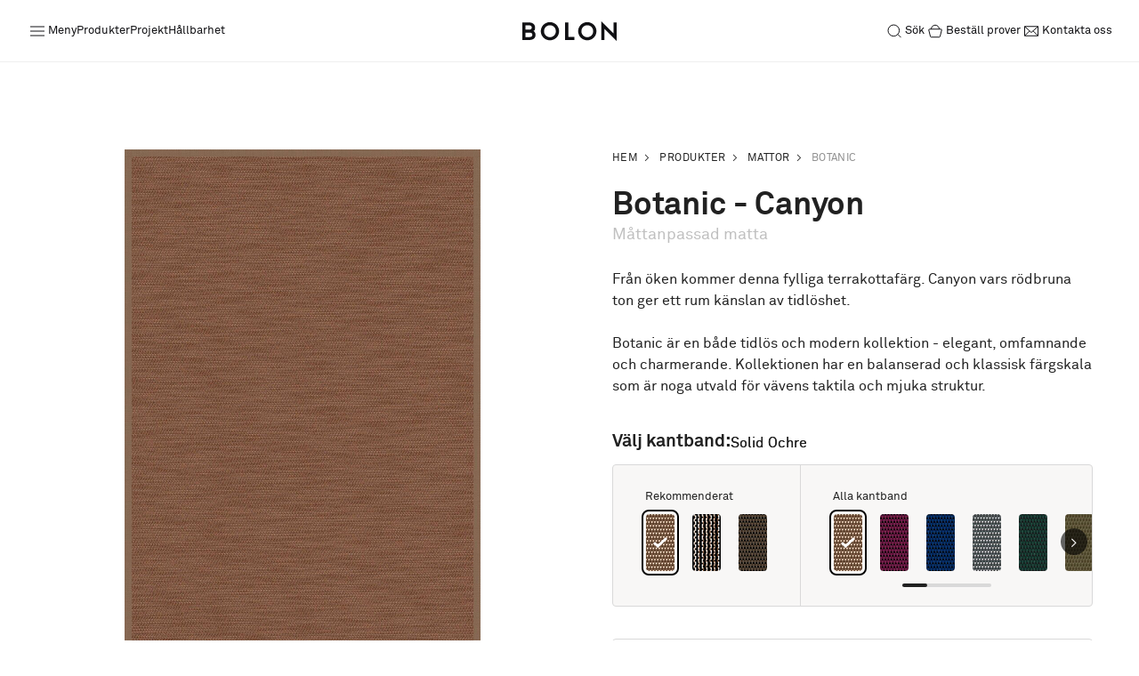

--- FILE ---
content_type: text/html; charset=UTF-8
request_url: https://www.bolon.com/sv/produkter/mattor/botanic/canyon
body_size: 25461
content:

    

    
    



    









<!DOCTYPE html>
<html class="" lang="sv">
<head>
    <meta charset="utf-8">
    <meta name="viewport" content="width=device-width, initial-scale=1.0">
    <meta name="theme-color" content="#111">
    <meta http-equiv="X-UA-Compatible" content="IE=edge">
    <link rel="icon" type="image/ico" href="/static/images/favicon.ico" />

    <title>Bolon | Canyon</title>
    <meta name="description" content="Från öken kommer denna fylliga terrakottafärg. Canyon vars rödbruna ton ger ett rum känslan av tidlöshet.

Botanic är en både tidlös och modern kollektion - elegant, omfamnande och charmerande. Kollektionen har en balanserad och klassisk färgskala som är noga utvald för vävens taktila och mjuka struktur." />
<meta name="og:image" content="https://dsm2vix2l99vj.cloudfront.net/thumbnails/Web/Products/Floors/New-thumbnails/Botanic/19209/image-thumb__19209__contain-1600x900/Bolon_Flooring_Botanic_canyon_A4_new.5c162976.jpg" />


            <link rel="canonical" href="https://www.bolon.com/sv/golv/botanic/canyon">
    
        
        
                            <link href="/cache-buster-1768564899/static/css/main.css" media="screen" rel="stylesheet" type="text/css" />
<link href="/cache-buster-1749813709/static/css/overrides.css" media="screen" rel="stylesheet" type="text/css" />
<link href="https://dsm2vix2l99vj.cloudfront.net/assets/temporary/CSS/startpage.css" media="screen" rel="stylesheet" type="text/css" />

    <!--[if lt IE 9]>
    <link type="text/css" rel="stylesheet" href="/static/css/ie9.css" />
    <script src="/static/js/polyfills/html5shiv.js"></script>
    <![endif]-->

<script>
    
            var _ptg = _ptg || {};
    _ptg.options = _ptg.options || {};

    
            
    </script>


    <script src="/bundles/pimcorepersonalization/js/targeting.js" async></script></head>
<body lang="sv" class="panel-bg product solid-menu" data-grid-gutterwidth="24px" data-page-id="8286" data-controller="anchor-links,selectivizr">

            <!-- Google Tag Manager -->
        <noscript>
    <iframe src="//www.googletagmanager.com/ns.html?id=GTM-NHJ9QJ" height="0" width="0" style="display:none;visibility:hidden"></iframe>
</noscript>
<script>
    (function (w, d, s, l, i) {
        w[l] = w[l] || []; w[l].push({
            'gtm.start':
                new Date().getTime(), event: 'gtm.js'
        }); var f = d.getElementsByTagName(s)[0],
            j = d.createElement(s), dl = l != 'dataLayer' ? '&l=' + l : ''; j.async = true; j.src =
            '//www.googletagmanager.com/gtm.js?id=' + i + dl; f.parentNode.insertBefore(j, f);
    })(window, document, 'script', 'dataLayer', 'GTM-NHJ9QJ');
</script> 

        
        <!-- UK -->
        <script async src="https://www.googletagmanager.com/gtag/js?id=AW-17708539019"></script>
        <script>
            window.dataLayer = window.dataLayer || [];
            function gtag(){dataLayer.push(arguments);}
            gtag('js', new Date());
            gtag('config', 'AW-17708539019');
        </script>
        <!-- End Google Tag Manager -->
    
    
    








<div class="menu"
     data-controller="class-on-scroll"
     data-class="menu__top--solid"
     data-target=".menu__top"
     data-scroll-method="down">

    <nav class="menu__fixed">
        <section id="sample-request-added" class="text-center notification">
            <h6 class="text text-small"
                data-sample-request-text="Ett prov av &quot;%s&quot; lades till i &lt;a class=&quot;regular&quot; href=&quot;/sv/provbestallning&quot;&gt;varukorgen.&lt;/a&gt;"
                data-sample-request-text-multiple="%s prover lades till i &lt;a class=&quot;regular&quot; href=&quot;/sv/provbestallning&quot;&gt;varukorgen.&lt;/a&gt;"></h6>
        </section>

        <nav class="menu__top">
            <div class="menu__top__links">
                <button data-controller="toggle, lock-body"
                        data-lock-desktop=""
                        data-toggle-selector=".menu"
                        data-toggle-class="menu--sidemenu-open"
                        class="menu__top__link">
                    <svg class="" xmlns="http://www.w3.org/2000/svg" viewBox="0 0 24 24" width="24" height="24" fill="none">
                        <path stroke="currentColor" d="M4 12h16M4 7h16M4 17h16"></path>
                    </svg>
                    <span class="showOnTablet">Meny</span>
                </button>
                                                            <a href="/sv/produkter" class="menu__top__link menu__top__link--hideOnTablet">Produkter</a>
                                                                                                                    <a href="/sv/projekt" class="menu__top__link menu__top__link--hideOnTablet">Projekt</a>
                                                                                <a href="/sv/hallbarhet" class="menu__top__link menu__top__link--hideOnTablet">Hållbarhet</a>
                                                                                                                                                                                                                                                                                                                                                                                                                                                                                                                                                                                                                                                                                                                                                                                                                                                                                                                                                                                                                                                            </div>

            <div class="menu__top__logo">
                <a href="/sv" style="display: flex;">
                    <svg xmlns="http://www.w3.org/2000/svg" viewBox="0 0 1343.9 281.8" width="106" height="27">
                        <path fill="currentColor" d="M0,17.4h95c54.8,0,85.8,28.8,85.8,71.2s-7.5,38.4-22.1,50.2c18.9,11.7,29.5,31.3,29.5,55.2,0,43.1-32,72.6-81.8,72.6H0V17.4ZM97.9,119.9c24.9,0,36.3-11.4,36.3-30.6s-14.9-31-38.1-31h-50.5v61.6h52.3ZM102.1,225.6c26.7,0,40.6-11,40.6-32s-11.4-30.6-40.6-30.6h-56.6v62.6h56.6Z"></path>
                        <path fill="currentColor" d="M263,142c0-71.2,58-129.5,130.2-129.5s130.6,58.4,130.6,129.5-58.4,129.5-130.6,129.5-130.2-58.4-130.2-129.5ZM477.6,142c0-47.7-37-85.1-84.3-85.1s-84,37.4-84,85.1,36.7,85.1,84,85.1,84.3-37.4,84.3-85.1Z"></path>
                        <path fill="currentColor" d="M608.6,17.4h46.3v205.7h85.4v43.4h-131.7V17.4Z"></path>
                        <path fill="currentColor" d="M795.1,142c0-71.2,58-129.5,130.2-129.5s130.6,58.4,130.6,129.5-58.4,129.5-130.6,129.5-130.2-58.4-130.2-129.5ZM1009.7,142c0-47.7-37-85.1-84.3-85.1s-84,37.4-84,85.1,36.7,85.1,84,85.1,84.3-37.4,84.3-85.1Z"></path>
                        <path fill="currentColor" d="M1170.6,108.5v158h-45.6V0l173.3,173.3V17.4h45.6v264.4l-173.3-173.3Z"></path>
                    </svg>
                </a>
            </div>

            <div class="menu__top__links">
                <button data-controller="toggle"
                        data-toggle-selector=".menu"
                        data-toggle-class="menu--search-active"
                        class="menu__top__link">
                    <svg class="" xmlns="http://www.w3.org/2000/svg" viewBox="0 0 24 24" width="24" height="24" fill="none">
                        <path stroke="currentColor" d="M5 11.31a6.31 6.31 0 1 0 12.622 0A6.31 6.31 0 0 0 5 11.31ZM15.92 15.515l3.59 3.59"></path>
                    </svg>
                    <span>Sök</span>
                </button>

                <form class="menu__top__search-field" action="/sv/soek" method="get">
                    <svg class="menu--search-active__search-icon" xmlns="http://www.w3.org/2000/svg" viewBox="0 0 24 24" width="24" height="24" fill="none">
                        <path stroke="currentColor" d="M5 11.31a6.31 6.31 0 1 0 12.622 0A6.31 6.31 0 0 0 5 11.31ZM15.92 15.515l3.59 3.59"></path>
                    </svg>
                    <input type="text" name="q" id="q" placeholder="Sök">
                    <input type="submit" hidden />
                    <button aria-label="Close sidemenu"
                            data-controller="toggle"
                            data-toggle-selector=".menu"
                            data-toggle-class="menu--search-active"
                            data-toggle-only-close=""
                            class="menu__close-btn menu__top__search-field__close-btn">
                        <svg class="" xmlns="http://www.w3.org/2000/svg" viewBox="0 0 24 24" width="24" height="24" fill="none">
                            <path stroke="currentColor" stroke-width="2" d="M18 6 6 18M6 6l12 12"></path>
                        </svg>
                    </button>
                </form>

                <div o-controller="request-sample-count"
                     o-count-hidden-class="menu__top__link-cart--no-samples"
                     class="menu__top__link menu__top__link-cart">
                    <a href="/sv/produkter" class="menu__top__link-cart__order-samples menu__top__link--hideOnMobile">
                        <svg class="" xmlns="http://www.w3.org/2000/svg" viewBox="0 0 24 24" width="24" height="24" fill="none">
                            <path stroke="currentColor" stroke-linejoin="round" d="M4.81 10.992a1 1 0 0 1 .97-1.242h12.44a1 1 0 0 1 .97 1.242l-1.75 7a1 1 0 0 1-.97.758H7.53a1 1 0 0 1-.97-.758l-1.75-7ZM16.5 9.75a4.5 4.5 0 1 0-9 0"></path>
                        </svg>
                        <span>Beställ prover</span>
                    </a>
                    <a href="/sv/provbestallning" class="menu__top__link-cart__count">
                        <svg class="" xmlns="http://www.w3.org/2000/svg" viewBox="0 0 24 24" width="24" height="24" fill="none">
                            <path stroke="currentColor" stroke-linejoin="round" d="M4.81 10.992a1 1 0 0 1 .97-1.242h12.44a1 1 0 0 1 .97 1.242l-1.75 7a1 1 0 0 1-.97.758H7.53a1 1 0 0 1-.97-.758l-1.75-7ZM16.5 9.75a4.5 4.5 0 1 0-9 0"></path>
                        </svg>
                        <span data-count>0</span>
                    </a>
                </div>

                <a href="/sv/kontakt" class="menu__top__link menu__top__link--hideOnMobile">
                    <svg class="" xmlns="http://www.w3.org/2000/svg" viewBox="0 0 24 24" width="24" height="24" fill="none">
                        <path stroke="currentColor" d="M4.5 6.75v10.5m0-10.5h15m-15 0 5.526 4.974M4.5 17.25h15m-15 0 5.526-5.526M19.5 17.25V6.75m0 10.5-5.526-5.526M19.5 6.75l-5.526 4.974m0 0L12 13.5l-1.974-1.776"></path>
                    </svg>
                    <span>Kontakta oss</span>
                </a>
            </div>
        </nav>

        <div data-controller="toggle, unlock-body"
             data-toggle-selector=".menu"
             data-toggle-class="menu--sidemenu-open menu--sidemenu-expanded"
             data-toggle-only-close class="menu__overlay">
        </div>

        <nav class="menu__side">
            <button aria-label="Close sidemenu"
                    data-controller="toggle, unlock-body"
                    data-toggle-selector=".menu"
                    data-toggle-class="menu--sidemenu-open menu--sidemenu-expanded"
                    data-toggle-only-close
                    class="menu__close-btn menu__side__close-btn">
                <svg class="" xmlns="http://www.w3.org/2000/svg" viewBox="0 0 24 24" width="24" height="24" fill="none">
                    <path stroke="currentColor" stroke-width="2" d="M18 6 6 18M6 6l12 12"></path>
                </svg>
            </button>

            <div class="menu__side__background"></div>
            <div class="menu__side__col menu__side__col--col1">
                <div class="menu__side__items-wrapper">
                    <div class="menu__side__items-wrapper__inner">
                        <ul class="menu__side__items menu__side__items--large">
                                                        
                                                                
                                                                        
                                                                        
                                                                            
                                        
                                                                                                                                                                
                                    
                                    <li data-submenuid="1"
                                        data-controller="menu,hover-effect-others"
                                        data-menu-item
                                        data-others-selector=".menu"
                                        data-others-class="menu--sidemenu-expanded menu--sidemenu-expanded--item-1"
                                        data-clear-class-prefix="menu--sidemenu-expanded"
                                        data-keep-hover-class-until-hovering-other-items>
                                        <a href="/sv/produkter">Produkter </a>

                                                                                    <div class="menu__side__items__arrow">
                                                <svg class="" xmlns="http://www.w3.org/2000/svg" viewBox="0 0 24 24" width="24" height="24" fill="none">
                                                    <path stroke="currentColor" stroke-width="2" d="m9 18 6-6-6-6"></path>
                                                </svg>
                                            </div>
                                                                                                                        </li>
                                                            
                                                                                            
                                                                
                                                                        
                                                                        
                                                                            
                                                                                                                            
                                                                            
                                    
                                    <li data-submenuid="2"
                                        data-controller="menu,hover-effect-others"
                                        data-menu-item
                                        data-others-selector=".menu"
                                        data-others-class="menu--sidemenu-expanded menu--sidemenu-expanded--item-2"
                                        data-clear-class-prefix="menu--sidemenu-expanded"
                                        data-keep-hover-class-until-hovering-other-items>
                                        <a href="/sv/projekt">Projekt </a>

                                                                                    <div class="menu__side__items__arrow">
                                                <svg class="" xmlns="http://www.w3.org/2000/svg" viewBox="0 0 24 24" width="24" height="24" fill="none">
                                                    <path stroke="currentColor" stroke-width="2" d="m9 18 6-6-6-6"></path>
                                                </svg>
                                            </div>
                                                                                                                        </li>
                                                            
                                                                
                                                                        
                                                                        
                                                                            
                                        
                                                                            
                                    
                                    <li data-submenuid="3"
                                        data-controller="menu,hover-effect-others"
                                        data-menu-item
                                        data-others-selector=".menu"
                                        data-others-class="menu--sidemenu-expanded menu--sidemenu-expanded--item-3"
                                        data-clear-class-prefix="menu--sidemenu-expanded"
                                        data-keep-hover-class-until-hovering-other-items>
                                        <a href="/sv/hallbarhet">Hållbarhet </a>

                                                                                    <div class="menu__side__items__arrow">
                                                <svg class="" xmlns="http://www.w3.org/2000/svg" viewBox="0 0 24 24" width="24" height="24" fill="none">
                                                    <path stroke="currentColor" stroke-width="2" d="m9 18 6-6-6-6"></path>
                                                </svg>
                                            </div>
                                                                                                                        </li>
                                                            
                                                                
                                                                        
                                                                        
                                                                            
                                        
                                                                            
                                    
                                    <li data-submenuid="4"
                                        data-controller="menu,hover-effect-others"
                                        data-menu-item
                                        data-others-selector=".menu"
                                        data-others-class="menu--sidemenu-expanded menu--sidemenu-expanded--item-4"
                                        data-clear-class-prefix="menu--sidemenu-expanded"
                                        data-keep-hover-class-until-hovering-other-items>
                                        <a href="/sv/installation">Installation </a>

                                                                                    <div class="menu__side__items__arrow">
                                                <svg class="" xmlns="http://www.w3.org/2000/svg" viewBox="0 0 24 24" width="24" height="24" fill="none">
                                                    <path stroke="currentColor" stroke-width="2" d="m9 18 6-6-6-6"></path>
                                                </svg>
                                            </div>
                                                                                                                        </li>
                                                            
                                                                
                                                                        
                                                                        
                                                                            
                                        
                                                                            
                                    
                                    <li data-submenuid="5"
                                        data-controller="menu,hover-effect-others"
                                        data-menu-item
                                        data-others-selector=".menu"
                                        data-others-class="menu--sidemenu-expanded menu--sidemenu-expanded--item-5"
                                        data-clear-class-prefix="menu--sidemenu-expanded"
                                        data-keep-hover-class-until-hovering-other-items>
                                        <a href="/sv/underhall">Underhåll </a>

                                                                                    <div class="menu__side__items__arrow">
                                                <svg class="" xmlns="http://www.w3.org/2000/svg" viewBox="0 0 24 24" width="24" height="24" fill="none">
                                                    <path stroke="currentColor" stroke-width="2" d="m9 18 6-6-6-6"></path>
                                                </svg>
                                            </div>
                                                                                                                        </li>
                                                            
                                                                                            
                                                                                            
                                                                                            
                                                                                            
                                                                                            
                                                                                            
                                                                                            
                                                                                            
                                                                                            
                                                                                            
                                                                                            
                                                                                            
                                                                                            
                                                                                            
                                                                                            
                                                                                            
                                                                                            
                                                                                            
                                                                                            
                                                                                            
                                                                                            
                                                                                            
                                                                                            
                                                                                            
                                                                                                                    </ul>

                        <ul class="menu__side__items menu__side__items--small">
                                                                                                                                                                                                                                                                                                                                                                                                                                                                                                                                                                                                                                                                                                                                            <li data-submenuid=""
                                        data-controller="menu,hover-effect-others"
                                        data-menu-item
                                        data-others-selector=".menu"
                                        data-others-class=""
                                        data-clear-class-prefix="menu--sidemenu-expanded"
                                        data-keep-hover-class-until-hovering-other-items>
                                        <a href="/sv/designsamarbeten">Designsamarbeten</a>

                                                                            </li>
                                                                                                                                                                                                    <li data-submenuid=""
                                        data-controller="menu,hover-effect-others"
                                        data-menu-item
                                        data-others-selector=".menu"
                                        data-others-class=""
                                        data-clear-class-prefix="menu--sidemenu-expanded"
                                        data-keep-hover-class-until-hovering-other-items>
                                        <a href="/sv/stories">Stories</a>

                                                                            </li>
                                                                                                                                                                                                                                                                                                                                                                                            <li data-submenuid="6"
                                        data-controller="menu,hover-effect-others"
                                        data-menu-item
                                        data-others-selector=".menu"
                                        data-others-class="menu--sidemenu-expanded menu--sidemenu-expanded--item-6"
                                        data-clear-class-prefix="menu--sidemenu-expanded"
                                        data-keep-hover-class-until-hovering-other-items>
                                        <a href="/sv/faq">FAQ</a>

                                                                                    <div class="menu__side__items__arrow">
                                                <svg class="" xmlns="http://www.w3.org/2000/svg" viewBox="0 0 24 24" width="24" height="24" fill="none">
                                                    <path stroke="currentColor" stroke-width="2" d="m9 18 6-6-6-6"></path>
                                                </svg>
                                            </div>
                                                                                                                        </li>
                                                                                                                                                                                                    <li data-submenuid=""
                                        data-controller="menu,hover-effect-others"
                                        data-menu-item
                                        data-others-selector=".menu"
                                        data-others-class=""
                                        data-clear-class-prefix="menu--sidemenu-expanded"
                                        data-keep-hover-class-until-hovering-other-items>
                                        <a href="/sv/about-us">Om oss</a>

                                                                            </li>
                                                                                                                                                                                                    <li data-submenuid="7"
                                        data-controller="menu,hover-effect-others"
                                        data-menu-item
                                        data-others-selector=".menu"
                                        data-others-class="menu--sidemenu-expanded menu--sidemenu-expanded--item-7"
                                        data-clear-class-prefix="menu--sidemenu-expanded"
                                        data-keep-hover-class-until-hovering-other-items>
                                        <a href="/sv/kontakt">Kontakta oss</a>

                                                                                    <div class="menu__side__items__arrow">
                                                <svg class="" xmlns="http://www.w3.org/2000/svg" viewBox="0 0 24 24" width="24" height="24" fill="none">
                                                    <path stroke="currentColor" stroke-width="2" d="m9 18 6-6-6-6"></path>
                                                </svg>
                                            </div>
                                                                                                                        </li>
                                                                                                                                                                                                                                                                                                                                                                                                                                                                                                                                                                                                                                                                                                                                                                                                                                                                                                                                                                                                                                                                                                                                                                                                                                                                                                                                                                                                                                                                                                                                                                                                                                                                                                                                                                                                            </ul>
                    </div>

                    <ul class="menu__side__items menu__side__items--actions">
                        <li class="hideOnDesktop">
                            <svg class="" xmlns="http://www.w3.org/2000/svg" viewBox="0 0 24 24" width="24" height="24" fill="none">
                                <path stroke="currentColor" stroke-linejoin="round" d="M4.81 10.992a1 1 0 0 1 .97-1.242h12.44a1 1 0 0 1 .97 1.242l-1.75 7a1 1 0 0 1-.97.758H7.53a1 1 0 0 1-.97-.758l-1.75-7ZM16.5 9.75a4.5 4.5 0 1 0-9 0"></path>
                            </svg>
                            <a href="no set">Beställ prover</a>
                        </li>
                        
                                                        
                                                    
                                                        
                                                    
                                                        
                                                    
                                                        
                                                    
                                                        
                                                    
                                                        
                                                    
                                                        
                                                    
                                                        
                                                    
                                                        
                                                    
                                                        
                                                    
                                                        
                                                    
                                                        
                                                    
                                                        
                                                    
                                                        
                                                    
                                                        
                                                    
                                                        
                                                    
                                                        
                                                            <li>
                                                                            <svg class="" xmlns="http://www.w3.org/2000/svg" viewBox="0 0 21 20" width="21" height="20" fill="none">
                                            <path stroke="currentColor" d="M13.91 4.041c-1.905.322-3.449 1.687-3.9 3.476-.451-1.79-1.996-3.154-3.9-3.476C6.158 2.106 7.856.5 10.01.5c2.153 0 3.851 1.606 3.9 3.541Zm5.59 5.93c-1.903.322-3.448 1.687-3.899 3.475-.45-1.788-1.996-3.154-3.9-3.475.048-1.935 1.746-3.542 3.9-3.542s3.851 1.607 3.9 3.542Zm-11.2 0c-1.903.322-3.447 1.687-3.899 3.475-.45-1.788-1.996-3.154-3.9-3.475.048-1.935 1.746-3.542 3.9-3.542s3.851 1.607 3.9 3.542Zm5.658 5.679c-1.903.322-3.448 1.687-3.899 3.475-.451-1.789-1.996-3.154-3.9-3.476.048-1.934 1.746-3.54 3.9-3.54s3.851 1.606 3.9 3.54Z"></path>
                                        </svg>
                                    
                                    <a href="https://www.bolon.com/en/tile-design-tool">Pattern Tile Tool</a>
                                </li>
                                                    
                                                        
                                                            <li>
                                                                            <svg class="" xmlns="http://www.w3.org/2000/svg" viewBox="0 0 20 20" width="20" height="20" fill="none">
                                            <path stroke="currentColor" stroke-linejoin="round" d="M15 5.625v-1.25H2.5v8.75h1.25M5.625 7.5h12.5v8.75h-12.5V7.5Z"></path>
                                        </svg>
                                    
                                    <a href="https://imagebank.bolon.com">Image &amp; Material Bank</a>
                                </li>
                                                    
                                                        
                                                    
                                                        
                                                    
                                                        
                                                    
                                                        
                                                    
                                                        
                                                    
                                                        
                                                    
                                                        
                                                    
                                                        
                                                    
                                                        
                                                    
                                                        
                                                    
                                                        
                                                    
                                                        
                                                    
                                                        
                                                    
                        <li data-submenuid="10"
                            data-controller="menu,hover-effect-others"
                            data-menu-item
                            data-others-selector=".menu"
                            data-others-class="menu--sidemenu-expanded menu--sidemenu-expanded--item-10"
                            data-clear-class-prefix="menu--sidemenu-expanded"
                            data-keep-hover-class-until-hovering-other-items>
                            <svg class="" xmlns="http://www.w3.org/2000/svg" viewBox="0 0 20 20" width="20" height="20" fill="none">
                                <path stroke="currentColor" stroke-linecap="round" stroke-linejoin="round" d="M10 16.25a6.25 6.25 0 1 0 0-12.5 6.25 6.25 0 0 0 0 12.5ZM3.75 10h12.5"></path>
                                <path stroke="currentColor" stroke-linecap="round" stroke-linejoin="round" d="M10 3.75c1.737 1.711 2.724 3.933 2.778 6.25-.054 2.318-1.041 4.539-2.778 6.25-1.737-1.711-2.724-3.932-2.778-6.25.054-2.317 1.04-4.539 2.778-6.25v0Z"></path>
                            </svg>
                            <a href="">Välj land</a>
                        </li>
                    </ul>
                </div>
            </div>

            <div class="menu__side__col menu__side__col--col2">
                <button aria-label="To back to main menu"
                        data-controller="toggle"
                        data-toggle-selector=".menu"
                        data-toggle-class="menu--sidemenu-expanded"
                        data-toggle-only-close=""
                        class="menu__side__back-btn">
                    <svg class="" xmlns="http://www.w3.org/2000/svg" viewBox="0 0 24 24" width="24" height="24" fill="none">
                        <path stroke="currentColor" stroke-width="2" d="m9 18 6-6-6-6"></path>
                    </svg>
                    <span>Tillbaka</span>
                </button>

                                
                                        
                                                                                                    
                            
                                                                                                                
                                                    <div class="menu__side__items-wrapper menu__side__items-wrapper--1">
                                <div class="menu__side__items-wrapper__inner">
                                    <ul class="menu__side__items menu__side__items--large">
                                                                                    
                                                
                                                                                                        
                                                    <li>
                                                        <a href="/sv/produkter/floors">
                                                            Alla golv
                                                        </a>
                                                    </li>
                                                                                            
                                                
                                                                                                        
                                                    <li>
                                                        <a href="/sv/produkter/rolls">
                                                            Rullvara
                                                        </a>
                                                    </li>
                                                                                            
                                                
                                                                                                        
                                                    <li>
                                                        <a href="/sv/produkter/tiles">
                                                            Tiles
                                                        </a>
                                                    </li>
                                                                                            
                                                
                                                                                                        
                                                    <li>
                                                        <a href="/sv/produkter/acoustic-rolls">
                                                            Akustisk rullvara
                                                        </a>
                                                    </li>
                                                                                            
                                                
                                                                                                        
                                                    <li>
                                                        <a href="/sv/produkter/acoustic-tiles">
                                                            Akustisk tiles
                                                        </a>
                                                    </li>
                                                                                            
                                                
                                                                                                                                                                                                                    
                                                    <li>
                                                        <a href="/sv/bolon-studio">
                                                            Studio Tiles
                                                        </a>
                                                    </li>
                                                                                            
                                                
                                                                                                        
                                                    <li>
                                                        <a href="/sv/produkter/rugs">
                                                            Mattor
                                                        </a>
                                                    </li>
                                                                                            
                                                                                                                                                                        </ul>

                                    <ul class="menu__side__items menu__side__items--small">
                                    </ul>
                                </div>
                            </div>
                            
                                                            
                                                        
                                        
                                                                                                    
                                                                                        
                                                    
                                                    <div class="menu__side__items-wrapper menu__side__items-wrapper--2">
                                <div class="menu__side__items-wrapper__inner">
                                    <ul class="menu__side__items menu__side__items--large">
                                                                                                                                    <li>
                                                    <a href="/sv/projekt/all">
                                                        Alla  projekt                                                    </a>
                                                </li>
                                                                                            <li>
                                                    <a href="/sv/projekt/commercial">
                                                        Kontor                                                     </a>
                                                </li>
                                                                                            <li>
                                                    <a href="/sv/projekt/hospitality">
                                                        Hotell                                                     </a>
                                                </li>
                                                                                            <li>
                                                    <a href="/sv/projekt/education">
                                                        Utbildning                                                     </a>
                                                </li>
                                                                                            <li>
                                                    <a href="/sv/projekt/healthcare">
                                                        Hälsovård                                                     </a>
                                                </li>
                                                                                            <li>
                                                    <a href="/sv/projekt/retail">
                                                        Detaljhandel                                                     </a>
                                                </li>
                                                                                            <li>
                                                    <a href="/sv/projekt/other">
                                                        Övrigt                                                     </a>
                                                </li>
                                                                                                                        </ul>

                                    <ul class="menu__side__items menu__side__items--small">
                                                                                                                                                                                                                                    <li>
                                                        <a href="/sv/testimonials">
                                                            Testimonials
                                                        </a>
                                                    </li>
                                                                                                                                                                         </ul>
                                </div>
                            </div>
                            
                                                            
                                        
                                                                                                    
                            
                                                    
                                                    
                            <div class="menu__side__items-wrapper menu__side__items-wrapper--3">
                                <div class="menu__side__items-wrapper__inner">
                                    <ul class="menu__side__items menu__side__items--large">
                                        
                                                                                                                                                                                            <li>
                                                        <a href="/sv/hallbarhet">
                                                            Vårt hållbarhetsarbete
                                                        </a>
                                                    </li>
                                                                                                                                    
                                                                                                                                                                                            <li>
                                                        <a href="/sv/hallbarhet/certifieringar">
                                                            Certifieringar
                                                        </a>
                                                    </li>
                                                                                                                                    
                                                                                                                                                                                            <li>
                                                        <a href="/sv/hallbarhet/back2bolon">
                                                            Back2Bolon
                                                        </a>
                                                    </li>
                                                                                                                                    
                                                                                                                                                                                                                                                                </ul>

                                    <ul class="menu__side__items menu__side__items--small">
                                                                                                                                                                                                                                                                                                                                                                                                                                                                                                                                                                                                                                                                                                                                                                                                                                                                                                                        <li>
                                                        <a href="https://dsm2vix2l99vj.cloudfront.net/assets/Web/Pages/Sustainability/Rapporter/1.Bolon_Hallbarhetsrapport_2024_.pdf">
                                                            Hållbarhetsrapport
                                                        </a>
                                                    </li>
                                                                                                                                                                        </ul>
                                </div>
                            </div>
                                                                                        
                                        
                                                                                                    
                            
                                                    
                                                    
                            <div class="menu__side__items-wrapper menu__side__items-wrapper--4">
                                <div class="menu__side__items-wrapper__inner">
                                    <ul class="menu__side__items menu__side__items--large">
                                        
                                                                                                                                                                                            <li>
                                                        <a href="/sv/installation">
                                                            Alla produkter
                                                        </a>
                                                    </li>
                                                                                                                                    
                                                                                                                                                                                            <li>
                                                        <a href="/sv/installation#rolls">
                                                            Rullvara
                                                        </a>
                                                    </li>
                                                                                                                                    
                                                                                                                                                                                            <li>
                                                        <a href="/sv/installation#tiles">
                                                            Tiles
                                                        </a>
                                                    </li>
                                                                                                                                    
                                                                                                                                                                                            <li>
                                                        <a href="/sv/installation#acoustic-rolls">
                                                            Akustisk rullvara
                                                        </a>
                                                    </li>
                                                                                                                                    
                                                                                                                                                                                            <li>
                                                        <a href="/sv/installation#acoustic-tiles">
                                                            Akustisk tiles
                                                        </a>
                                                    </li>
                                                                                                                                    
                                                                                                                                                                                            <li>
                                                        <a href="/sv/installation#planks">
                                                            Planks
                                                        </a>
                                                    </li>
                                                                                                                                    
                                                                                                                                                                                            <li>
                                                        <a href="/sv/installation#bolon-studio">
                                                            Studio Tiles
                                                        </a>
                                                    </li>
                                                                                                                                    
                                                                                                                                                                    </ul>

                                    <ul class="menu__side__items menu__side__items--small">
                                                                                                                                                                                                                                                                                                                                                                                                                                                                                                                                                                                                                                                                                                                                                                                                                                                                                                                                                                                                                                                                                                                                                                                                                                                                                                                                                                                                                                                                                                                                                                                                                                                                                                                                                                                                                </ul>
                                </div>
                            </div>
                                                                                        
                                        
                                                                                                    
                            
                                                    
                                                    
                            <div class="menu__side__items-wrapper menu__side__items-wrapper--5">
                                <div class="menu__side__items-wrapper__inner">
                                    <ul class="menu__side__items menu__side__items--large">
                                        
                                                                                                                                                                                            <li>
                                                        <a href="/sv/underhall/arkitekter">
                                                            Arkitekter
                                                        </a>
                                                    </li>
                                                                                                                                    
                                                                                                                                                                                            <li>
                                                        <a href="/sv/underhall/fastighetsforvaltare">
                                                            Fastighetsförvaltare
                                                        </a>
                                                    </li>
                                                                                                                                    
                                                                                                                                                                                            <li>
                                                        <a href="/sv/underhall/professionella-stadare">
                                                            Professionella städare
                                                        </a>
                                                    </li>
                                                                                                                                    
                                                                                                                                                                                                                                                                </ul>

                                    <ul class="menu__side__items menu__side__items--small">
                                                                                                                                                                                                                                                                                                                                                                                                                                                                                                                                                                                                                                                                                                                                                                                                                                                                                                                        <li>
                                                        <a href="/sv/underhall?downloads=1">
                                                            Ladda ner städguider
                                                        </a>
                                                    </li>
                                                                                                                                                                        </ul>
                                </div>
                            </div>
                                                                                        
                                        
                                                                                                    
                            
                                                    
                                                            
                                        
                                                                        
                                                            
                                                        
                                                        
                                        
                                                                                                    
                            
                                                    
                                                    
                            <div class="menu__side__items-wrapper menu__side__items-wrapper--6">
                                <div class="menu__side__items-wrapper__inner">
                                    <ul class="menu__side__items menu__side__items--large">
                                        
                                                                                                                                                                                            <li>
                                                        <a href="/sv/faq#general">
                                                            Allmänt
                                                        </a>
                                                    </li>
                                                                                                                                    
                                                                                                                                                                                            <li>
                                                        <a href="/sv/faq#product">
                                                            Produkt
                                                        </a>
                                                    </li>
                                                                                                                                    
                                                                                                                                                                                            <li>
                                                        <a href="/sv/faq#installation-maintenance">
                                                            Installation &amp; underhåll
                                                        </a>
                                                    </li>
                                                                                                                                    
                                                                                                                                                                                            <li>
                                                        <a href="/sv/faq#sustainability">
                                                            Hållbarhet
                                                        </a>
                                                    </li>
                                                                                                                                    
                                                                                                                                                                                            <li>
                                                        <a href="/sv/faq#health-hygiene">
                                                            Hälsa och hygien
                                                        </a>
                                                    </li>
                                                                                                                                    
                                                                                                                                                                                            <li>
                                                        <a href="/sv/faq# back2Bolon">
                                                             Back2Bolon
                                                        </a>
                                                    </li>
                                                                                                                                                                        </ul>

                                    <ul class="menu__side__items menu__side__items--small">
                                                                                                                                                                                                                                                                                                                                                                                                                                                                                                                                                                                                                                                                                                                                                                                                                                                                                                                                                                                                                                                                                                                                                                                                                                                                                                                                                                                                                                                    </ul>
                                </div>
                            </div>
                                                                                        
                                        
                                                                                                    
                            
                                                    
                                                            
                                        
                                                                                                    
                            
                                                    
                                                    
                            <div class="menu__side__items-wrapper menu__side__items-wrapper--7">
                                <div class="menu__side__items-wrapper__inner">
                                    <ul class="menu__side__items menu__side__items--large">
                                        
                                                                                                                                                                                            <li>
                                                        <a href="/sv/karriar">
                                                            Karriär
                                                        </a>
                                                    </li>
                                                                                                                                                                        </ul>

                                    <ul class="menu__side__items menu__side__items--small">
                                                                                                                                                                                                                                                                                                        </ul>
                                </div>
                            </div>
                                                                                        
                                                        
                                                        
                                                        
                                                        
                                                        
                                                        
                                                        
                                                        
                                                        
                                                        
                                                        
                                                        
                                                        
                                                        
                                                        
                                                        
                                                        
                                                        
                                <div class="menu__side__items-wrapper menu__side__items-wrapper--10">
                    <div class="menu__side__items-wrapper__inner">
                        <ul class="menu__side__items menu__side__items--large">
                            <li>
                                <a href="/en">Internationell (EN)</a>
                            </li>
                                                                                                <li>
                                        <a href="/sv">Sverige&nbsp;<span class="uppercase hidden">(sv)</span></a>
                                    </li>
                                                                    <li>
                                        <a href="/de">Tyskland&nbsp;<span class="uppercase hidden">(de)</span></a>
                                    </li>
                                                                    <li>
                                        <a href="/fr">Frankrike&nbsp;<span class="uppercase hidden">(fr)</span></a>
                                    </li>
                                                                    <li>
                                        <a href="/nl">Nederländerna&nbsp;<span class="uppercase hidden">(nl)</span></a>
                                    </li>
                                                                    <li>
                                        <a href="/fi">Finland&nbsp;<span class="uppercase hidden">(fi)</span></a>
                                    </li>
                                                                    <li>
                                        <a href="/no">Norge&nbsp;<span class="uppercase hidden">(no)</span></a>
                                    </li>
                                                                    <li>
                                        <a href="/da">Danmark&nbsp;<span class="uppercase hidden">(da)</span></a>
                                    </li>
                                                                    <li>
                                        <a href="/ch-de">Schweiz&nbsp;<span class="uppercase ">(de)</span></a>
                                    </li>
                                                                    <li>
                                        <a href="/ch-fr">Schweiz&nbsp;<span class="uppercase ">(fr)</span></a>
                                    </li>
                                                                    <li>
                                        <a href="/uk">Storbritannien&nbsp;<span class="uppercase hidden">(en)</span></a>
                                    </li>
                                                                    <li>
                                        <a href="/es">Spanien&nbsp;<span class="uppercase hidden">(es)</span></a>
                                    </li>
                                                                    <li>
                                        <a href="/us">USA&nbsp;<span class="uppercase hidden">(en)</span></a>
                                    </li>
                                                                                    </ul>
                        <ul class="menu__side__items menu__side__items--small">
                            <li>
                                <a href="no set">Behöver du hjälp på ditt egna språk?</a>
                            </li>
                        </ul>
                    </div>
                </div>
            </div>
        </nav>

                
                
        
            </nav>
</div>

    
                    
    
    <section class="product_r-hero baseline-offset-bottom--2"></section>

    <div class="row baseline-offset-padding-bottom--4"
         data-controller="trim,request-sample-helper"
         data-image-url="/image/trim"
         data-append-url="">

                <div class="columns small-12 medium-6">
            <div class="row show-for-small-only">
                <div class="small-12 columns">
                    <div class="breadcrumbs-and-download-block baseline-offset-bottom--1 baseline-offset--0" style="align-items: flex-start">
                        <ul class="breadcrumbs label-gen6">
                            <li><a href="/sv">Hem</a></li>
                                                            <li><a href="/sv/produkter">Produkter</a></li>
                                                                                        <li><a href="/en/products/rugs">Mattor</a></li>
                                                        <li>Botanic</li>
                        </ul>
                    </div>
                </div>
            </div>

            <div class="row show-for-small-only">
                <div class="small-12 columns">
                    <h2 class="heading-5 baseline-offset-bottom--0">Botanic - Canyon</h2>
                    <p class="text text--large color-mid-gray">Måttanpassad matta</p>
                    <p class="text text--medium" style="white-space: pre-line;">Från öken kommer denna fylliga terrakottafärg. Canyon vars rödbruna ton ger ett rum känslan av tidlöshet.

Botanic är en både tidlös och modern kollektion - elegant, omfamnande och charmerande. Kollektionen har en balanserad och klassisk färgskala som är noga utvald för vävens taktila och mjuka struktur.</p>
                                    </div>
            </div>
            <div class="row show-for-small-only baseline-offset-bottom--1-5">
                
<div class="small-12 columns">
    <div class="product-trims-new__titles">
        <h4 class="heading-7">
                            Välj kantband:
                    </h4>
        <ul class="product-trims-new__titles__items">
                                                            <li data-trim-title="45399" class="product-trims-new__titles__items__item text text--medium">Solid Ochre</li>
                                    <li data-trim-title="45709" class="product-trims-new__titles__items__item text text--medium">Stripe Desert Gloss</li>
                                    <li data-trim-title="45424" class="product-trims-new__titles__items__item text text--medium">Solid Wood</li>
                                                        <li data-trim-title="45399" class="product-trims-new__titles__items__item text text--medium">Solid Ochre</li>
                            <li data-trim-title="45238" class="product-trims-new__titles__items__item text text--medium">Solid Berry</li>
                            <li data-trim-title="45397" class="product-trims-new__titles__items__item text text--medium">Solid Cobalt</li>
                            <li data-trim-title="45395" class="product-trims-new__titles__items__item text text--medium">Solid Tin</li>
                            <li data-trim-title="45393" class="product-trims-new__titles__items__item text text--medium">Solid Emerald</li>
                            <li data-trim-title="45392" class="product-trims-new__titles__items__item text text--medium">Solid Fern</li>
                            <li data-trim-title="45389" class="product-trims-new__titles__items__item text text--medium">Gloss Gilded</li>
                            <li data-trim-title="45371" class="product-trims-new__titles__items__item text text--medium">Gloss Oyster</li>
                            <li data-trim-title="45370" class="product-trims-new__titles__items__item text text--medium">Solid Mole</li>
                            <li data-trim-title="45424" class="product-trims-new__titles__items__item text text--medium">Solid Wood</li>
                            <li data-trim-title="11068" class="product-trims-new__titles__items__item text text--medium">Solid Grey</li>
                            <li data-trim-title="11066" class="product-trims-new__titles__items__item text text--medium">Solid Black</li>
                            <li data-trim-title="11070" class="product-trims-new__titles__items__item text text--medium">Stripe Steel Gloss</li>
                            <li data-trim-title="11069" class="product-trims-new__titles__items__item text text--medium">Stripe Sand Gloss</li>
                            <li data-trim-title="45394" class="product-trims-new__titles__items__item text text--medium">Stripe Teal Gloss</li>
                            <li data-trim-title="45396" class="product-trims-new__titles__items__item text text--medium">Stripe Night Gloss</li>
                            <li data-trim-title="45398" class="product-trims-new__titles__items__item text text--medium">Stripe Ruby Gloss</li>
                            <li data-trim-title="45709" class="product-trims-new__titles__items__item text text--medium">Stripe Desert Gloss</li>
                    </ul>
    </div>
</div>

        
<div class="small-12 columns baseline-offset--0-5" style="">
    <div class="product-trims-new__thumbs">
                    <div class="product-trims-new__thumbs__group">
                <p class="text text--small">Rekommenderat</p>
                <ul>
                                            <li>
                            <a data-trim-tid="45399">
                                <img src="https://dsm2vix2l99vj.cloudfront.net/assets/Web/Products/Trims/Trims/Final/buttons-2024/Select-7-Solid-Ochre_117339.png" alt="" />
                            </a>
                        </li>
                                            <li>
                            <a data-trim-tid="45709">
                                <img src="https://dsm2vix2l99vj.cloudfront.net/assets/Web/Products/Trims/Trims/Final/buttons-2024/Select-Stripe-Desert-Gloss_117193.png" alt="" />
                            </a>
                        </li>
                                            <li>
                            <a data-trim-tid="45424">
                                <img src="https://dsm2vix2l99vj.cloudfront.net/assets/Web/Products/Trims/Trims/Final/buttons-2024/Select-2-Solid-Wood_117414.png" alt="" />
                            </a>
                        </li>
                                    </ul>
            </div>
                <div class="product-trims-new__thumbs__group" data-controller="horizontal-slider-gen2">
                                                <p class="text text--small">Alla kantband</p>
                                <ul data-slider>
                                                                <li data-slide>
                            <a data-trim-tid="45399">
                                <img src="https://dsm2vix2l99vj.cloudfront.net/assets/Web/Products/Trims/Trims/Final/buttons-2024/Select-7-Solid-Ochre_117339.png" alt="" />
                            </a>
                        </li>
                                            <li data-slide>
                            <a data-trim-tid="45238">
                                <img src="https://dsm2vix2l99vj.cloudfront.net/assets/Web/Products/Trims/Trims/Final/buttons-2024/Select-8-Solid-Berry_117226.png" alt="" />
                            </a>
                        </li>
                                            <li data-slide>
                            <a data-trim-tid="45397">
                                <img src="https://dsm2vix2l99vj.cloudfront.net/assets/Web/Products/Trims/Trims/Final/buttons-2024/Select-9-Solid-Cobalt_117227.png" alt="" />
                            </a>
                        </li>
                                            <li data-slide>
                            <a data-trim-tid="45395">
                                <img src="https://dsm2vix2l99vj.cloudfront.net/assets/Web/Products/Trims/Trims/Final/buttons-2024/Select-91-Solid-Tin_117340.png" alt="" />
                            </a>
                        </li>
                                            <li data-slide>
                            <a data-trim-tid="45393">
                                <img src="https://dsm2vix2l99vj.cloudfront.net/assets/Web/Products/Trims/Trims/Final/buttons-2024/Select-93-Solid-Emerald_117342.png" alt="" />
                            </a>
                        </li>
                                            <li data-slide>
                            <a data-trim-tid="45392">
                                <img src="https://dsm2vix2l99vj.cloudfront.net/assets/Web/Products/Trims/Trims/Final/buttons-2024/Select-92-Solid-Fern_117341.png" alt="" />
                            </a>
                        </li>
                                            <li data-slide>
                            <a data-trim-tid="45389">
                                <img src="https://dsm2vix2l99vj.cloudfront.net/assets/Web/Products/Trims/Trims/Final/buttons-2024/Select-6-Gloss-Gilded_117192.png" alt="" />
                            </a>
                        </li>
                                            <li data-slide>
                            <a data-trim-tid="45371">
                                <img src="https://dsm2vix2l99vj.cloudfront.net/assets/Web/Products/Trims/Trims/Final/buttons-2024/Select-5-Gloss-Oyster_117338.png" alt="" />
                            </a>
                        </li>
                                            <li data-slide>
                            <a data-trim-tid="45370">
                                <img src="https://dsm2vix2l99vj.cloudfront.net/assets/Web/Products/Trims/Trims/Final/buttons-2024/Select-4-Solid-Mole_117337.png" alt="" />
                            </a>
                        </li>
                                            <li data-slide>
                            <a data-trim-tid="45424">
                                <img src="https://dsm2vix2l99vj.cloudfront.net/assets/Web/Products/Trims/Trims/Final/buttons-2024/Select-2-Solid-Wood_117414.png" alt="" />
                            </a>
                        </li>
                                            <li data-slide>
                            <a data-trim-tid="11068">
                                <img src="https://dsm2vix2l99vj.cloudfront.net/assets/Web/Products/Trims/Trims/Final/buttons-2024/Select-3-Solid-Grey_112285.png" alt="" />
                            </a>
                        </li>
                                            <li data-slide>
                            <a data-trim-tid="11066">
                                <img src="https://dsm2vix2l99vj.cloudfront.net/assets/Web/Products/Trims/Trims/Final/buttons-2024/Select-1-Solid-Black_108816.png" alt="" />
                            </a>
                        </li>
                                            <li data-slide>
                            <a data-trim-tid="11070">
                                <img src="https://dsm2vix2l99vj.cloudfront.net/assets/Web/Products/Trims/Trims/Final/buttons-2024/Select-Stripe-Steel-Gloss_112287.png" alt="" />
                            </a>
                        </li>
                                            <li data-slide>
                            <a data-trim-tid="11069">
                                <img src="https://dsm2vix2l99vj.cloudfront.net/assets/Web/Products/Trims/Trims/Final/buttons-2024/Select-Stripe-Sand-Gloss_108822.png" alt="" />
                            </a>
                        </li>
                                            <li data-slide>
                            <a data-trim-tid="45394">
                                <img src="https://dsm2vix2l99vj.cloudfront.net/assets/Web/Products/Trims/Trims/Final/buttons-2024/Select-Stripe-Teal-Gloss_117194.png" alt="" />
                            </a>
                        </li>
                                            <li data-slide>
                            <a data-trim-tid="45396">
                                <img src="https://dsm2vix2l99vj.cloudfront.net/assets/Web/Products/Trims/Trims/Final/buttons-2024/Select-Stripe-Night-Gloss_117210.png" alt="" />
                            </a>
                        </li>
                                            <li data-slide>
                            <a data-trim-tid="45398">
                                <img src="https://dsm2vix2l99vj.cloudfront.net/assets/Web/Products/Trims/Trims/Final/buttons-2024/Select-Stripe-Ruby-Gloss_117270.png" alt="" />
                            </a>
                        </li>
                                            <li data-slide>
                            <a data-trim-tid="45709">
                                <img src="https://dsm2vix2l99vj.cloudfront.net/assets/Web/Products/Trims/Trims/Final/buttons-2024/Select-Stripe-Desert-Gloss_117193.png" alt="" />
                            </a>
                        </li>
                                    </ul>
                <div data-indicator class="product-trims-new__thumbs__group__indicator disabled">
                    <span></span>
                </div>
                <a class="product-types__buttons__nav-prev disabled" data-prev style="display: block; left: 5px; margin-top: 7px;">
                    <span class="icon-arrows-back"></span>
                </a>
                <a class="product-types__buttons__nav-next disabled" data-next style="display: block; right: 5px; margin-top: 7px;">
                    <span class="icon-arrows-right"></span>
                </a>
                    </div>
    </div>
</div>             </div>
            <div class="row baseline-offset--0-5">
                <div class="columns large-12">
                    <div class="product-trims-new__product">
                        <a data-trim-pid="18536" data-controller="toggle,fill"
                           data-toggle-selector="#image-scrollable-modal"
                           data-toggle-class="modal--open"
                           data-setup-close-listeners="[data-modal-click-target]"
                           data-content-selector="> [data-modal-content]"
                           data-fill-selector="#image-scrollable-modal [data-modal-image]"
                           data-modal-container="modal--image__container"
                           class="product-trims-new__product__image">
                            <svg width="400" height="600"></svg>
                            <div data-trim-loader class="absolute-loader absolute-loader--centered absolute-loader--inverted absolute-loader--small hidden">
                                <div class="loader loader--small"></div>
                            </div>
                            <picture data-trim-main-image-thumb></picture>
                            <div data-modal-content="" class="hidden">
                                <div class="modal--image__container modal--image__container--inactive">
                                    <div class="modal--image__toggle__wrap modal--image__toggle__wrap">
                                        <picture data-trim-main-image-large>
                                        </picture>
                                    </div>
                                </div>
                            </div>
                        </a>
                    </div>
                </div>
            </div>
            <div class="row baseline-offset--1 text-center">
                <div class="columns">
                    <p class="paragraphed-gen5">Bilden är i proportion till 2 x 3 meter</p>
                </div>
            </div>

            <div class="row baseline-offset--2 text-center">
                <div class="columns">
                                                                                
                                            <ul class="product-slideshow__thumbs small-block-grid-2">
                                                            <li>
                                    <a data-trim-pid="18536"
                                       class="product-trims-new__product__image"
                                       data-controller="toggle,fill"
                                       data-toggle-selector="#image-scrollable-modal"
                                       data-toggle-class="modal--open"
                                       data-setup-close-listeners="[data-modal-click-target]"
                                       data-content-selector="> [data-modal-content]"
                                       data-fill-selector="#image-scrollable-modal [data-modal-image]"
                                       data-modal-container="modal--image__container"
                                       id="gallery-0"
                                       data-fill-prev-id="gallery-2"
                                       data-fill-next-id="gallery-1">
                                        <svg width="500" height="500"></svg>
                                        <picture data-trim-close-up-image-thumb></picture>
                                        <div data-trim-loader class="absolute-loader absolute-loader--centered absolute-loader--inverted absolute-loader--small">
                                            <div class="loader loader--small"></div>
                                        </div>
                                        <div data-modal-content="data-modal-content" class="hidden">
                                            <div class="modal--image__container modal--image__container--inactive">
                                                <div class="modal--image__toggle__wrap modal--image__toggle__wrap--large" style="max-width: none; display: inline-block; width: auto;">
                                                    <picture data-trim-close-up-image-large></picture>
                                                    <div class="modal--image__toggle__container modal--image__toggle__container__left">
                                                        <div class="modal--image__toggle modal--image__toggle__prev icon-arrow-back" data-fill-prev="data-fill-prev" data-modal-click-target="data-modal-click-target"></div>
                                                    </div>
                                                    <div class="modal--image__toggle__container modal--image__toggle__container__right">
                                                        <div class="modal--image__toggle modal--image__toggle__next icon-arrow-forward" data-fill-next="data-fill-next" data-modal-click-target="data-modal-click-target"></div>
                                                    </div>
                                                </div>
                                            </div>
                                        </div>
                                    </a>
                                </li>
                            
                                                                                            
                                                                        
                                    <li>
                                        <a data-controller="toggle,fill"
                                        data-toggle-selector="#image-scrollable-modal"
                                        data-toggle-class="modal--open"
                                        data-setup-close-listeners="[data-modal-click-target]"
                                        data-content-selector="> [data-modal-content]"
                                        data-fill-selector="#image-scrollable-modal [data-modal-image]"
                                        data-modal-container="modal--image__container"
                                        id="gallery-1"
                                        data-fill-prev-id="gallery-2"
                                        data-fill-next-id="gallery-2">
                                            <picture>
                                                <img src="https://dsm2vix2l99vj.cloudfront.net/thumbnails/Image_Bank_External/Products/Flooring/Botanic/Product/15146/image-thumb__15146__cover-320x320/Bolon_Flooring_Botanic_Canyon_Close.e4e8286d.jpg" alt="">
                                            </picture>

                                            <div data-modal-content="data-modal-content" class="hidden">
                                                <div class="modal--image__container modal--image__container--inactive">
                                                    <div class="modal--image__toggle__wrap modal--image__toggle__wrap--large" style="max-width: none; display: inline-block; width: auto;">
                                                        <picture>
                                                            <img src="https://dsm2vix2l99vj.cloudfront.net/thumbnails/Image_Bank_External/Products/Flooring/Botanic/Product/15146/image-thumb__15146__contain-1600x900/Bolon_Flooring_Botanic_Canyon_Close.098ebbfd.jpg" alt="">
                                                        </picture>
                                                        <div class="modal--image__toggle__container modal--image__toggle__container__left">
                                                            <div class="modal--image__toggle modal--image__toggle__prev icon-arrow-back" data-fill-prev="data-fill-prev" data-modal-click-target="data-modal-click-target"></div>
                                                        </div>
                                                        <div class="modal--image__toggle__container modal--image__toggle__container__right">
                                                            <div class="modal--image__toggle modal--image__toggle__next icon-arrow-forward" data-fill-next="data-fill-next" data-modal-click-target="data-modal-click-target"></div>
                                                        </div>
                                                    </div>
                                                </div>
                                            </div>
                                        </a>
                                    </li>
                                                                                                                                                                
                                                                        
                                    <li>
                                        <a data-controller="toggle,fill"
                                        data-toggle-selector="#image-scrollable-modal"
                                        data-toggle-class="modal--open"
                                        data-setup-close-listeners="[data-modal-click-target]"
                                        data-content-selector="> [data-modal-content]"
                                        data-fill-selector="#image-scrollable-modal [data-modal-image]"
                                        data-modal-container="modal--image__container"
                                        id="gallery-2"
                                        data-fill-prev-id="gallery-1"
                                        data-fill-next-id="gallery-0">
                                            <picture>
                                                <img src="https://dsm2vix2l99vj.cloudfront.net/thumbnails/Image_Bank_External/Products/Flooring/Botanic/Product/15143/image-thumb__15143__cover-320x320/Bolon_Flooring_Botanic_Canyon_A4.02949bbf.jpg" alt="">
                                            </picture>

                                            <div data-modal-content="data-modal-content" class="hidden">
                                                <div class="modal--image__container modal--image__container--inactive">
                                                    <div class="modal--image__toggle__wrap modal--image__toggle__wrap--large" style="max-width: none; display: inline-block; width: auto;">
                                                        <picture>
                                                            <img src="https://dsm2vix2l99vj.cloudfront.net/thumbnails/Image_Bank_External/Products/Flooring/Botanic/Product/15143/image-thumb__15143__contain-1600x900/Bolon_Flooring_Botanic_Canyon_A4.749ac238.jpg" alt="">
                                                        </picture>
                                                        <div class="modal--image__toggle__container modal--image__toggle__container__left">
                                                            <div class="modal--image__toggle modal--image__toggle__prev icon-arrow-back" data-fill-prev="data-fill-prev" data-modal-click-target="data-modal-click-target"></div>
                                                        </div>
                                                        <div class="modal--image__toggle__container modal--image__toggle__container__right">
                                                            <div class="modal--image__toggle modal--image__toggle__next icon-arrow-forward" data-fill-next="data-fill-next" data-modal-click-target="data-modal-click-target"></div>
                                                        </div>
                                                    </div>
                                                </div>
                                            </div>
                                        </a>
                                    </li>
                                                                                                
                                                    </ul>
                                    </div>
            </div>
        </div>

                <div class="columns small-12 medium-6">
            <div class="product-stickable">
                <div class="product-stickable__info-wrapper">
                    <div class="product-stickable__info">
                        <div class="medium-pad-left--0 large-pad-left--3">
                            <div class="breadcrumbs-and-download-block baseline-offset-bottom--1 baseline-offset--0-5 show-for-medium-up">
                                <ul class="breadcrumbs label-gen6 breadcrumbs--extra-gutter-mobile">
                                    <li><a href="/sv">Hem</a></li>
                                                                            <li><a href="/sv/produkter">Produkter</a></li>
                                                                                                                <li><a href="/en/products/rugs">Mattor</a></li>
                                                                        <li>Botanic</li>
                                </ul>
                            </div>

                            <div class="row show-for-medium-up">
                                <div class="small-12 columns">
                                    <h2 class="heading-5 baseline-offset-bottom--0">Botanic - Canyon</h2>
                                    <p class="text text--large color-mid-gray">Måttanpassad matta</p>
                                    <p class="text text--medium" style="white-space: pre-line;">Från öken kommer denna fylliga terrakottafärg. Canyon vars rödbruna ton ger ett rum känslan av tidlöshet.

Botanic är en både tidlös och modern kollektion - elegant, omfamnande och charmerande. Kollektionen har en balanserad och klassisk färgskala som är noga utvald för vävens taktila och mjuka struktur.</p>
                                                                    </div>
                            </div>

                            <div class="row baseline-offset--0-5 show-for-medium-up">
                                
<div class="small-12 columns">
    <div class="product-trims-new__titles">
        <h4 class="heading-7">
                            Välj kantband:
                    </h4>
        <ul class="product-trims-new__titles__items">
                                                            <li data-trim-title="45399" class="product-trims-new__titles__items__item text text--medium">Solid Ochre</li>
                                    <li data-trim-title="45709" class="product-trims-new__titles__items__item text text--medium">Stripe Desert Gloss</li>
                                    <li data-trim-title="45424" class="product-trims-new__titles__items__item text text--medium">Solid Wood</li>
                                                        <li data-trim-title="45399" class="product-trims-new__titles__items__item text text--medium">Solid Ochre</li>
                            <li data-trim-title="45238" class="product-trims-new__titles__items__item text text--medium">Solid Berry</li>
                            <li data-trim-title="45397" class="product-trims-new__titles__items__item text text--medium">Solid Cobalt</li>
                            <li data-trim-title="45395" class="product-trims-new__titles__items__item text text--medium">Solid Tin</li>
                            <li data-trim-title="45393" class="product-trims-new__titles__items__item text text--medium">Solid Emerald</li>
                            <li data-trim-title="45392" class="product-trims-new__titles__items__item text text--medium">Solid Fern</li>
                            <li data-trim-title="45389" class="product-trims-new__titles__items__item text text--medium">Gloss Gilded</li>
                            <li data-trim-title="45371" class="product-trims-new__titles__items__item text text--medium">Gloss Oyster</li>
                            <li data-trim-title="45370" class="product-trims-new__titles__items__item text text--medium">Solid Mole</li>
                            <li data-trim-title="45424" class="product-trims-new__titles__items__item text text--medium">Solid Wood</li>
                            <li data-trim-title="11068" class="product-trims-new__titles__items__item text text--medium">Solid Grey</li>
                            <li data-trim-title="11066" class="product-trims-new__titles__items__item text text--medium">Solid Black</li>
                            <li data-trim-title="11070" class="product-trims-new__titles__items__item text text--medium">Stripe Steel Gloss</li>
                            <li data-trim-title="11069" class="product-trims-new__titles__items__item text text--medium">Stripe Sand Gloss</li>
                            <li data-trim-title="45394" class="product-trims-new__titles__items__item text text--medium">Stripe Teal Gloss</li>
                            <li data-trim-title="45396" class="product-trims-new__titles__items__item text text--medium">Stripe Night Gloss</li>
                            <li data-trim-title="45398" class="product-trims-new__titles__items__item text text--medium">Stripe Ruby Gloss</li>
                            <li data-trim-title="45709" class="product-trims-new__titles__items__item text text--medium">Stripe Desert Gloss</li>
                    </ul>
    </div>
</div>

        
<div class="small-12 columns baseline-offset--0-5" style="">
    <div class="product-trims-new__thumbs">
                    <div class="product-trims-new__thumbs__group">
                <p class="text text--small">Rekommenderat</p>
                <ul>
                                            <li>
                            <a data-trim-tid="45399">
                                <img src="https://dsm2vix2l99vj.cloudfront.net/assets/Web/Products/Trims/Trims/Final/buttons-2024/Select-7-Solid-Ochre_117339.png" alt="" />
                            </a>
                        </li>
                                            <li>
                            <a data-trim-tid="45709">
                                <img src="https://dsm2vix2l99vj.cloudfront.net/assets/Web/Products/Trims/Trims/Final/buttons-2024/Select-Stripe-Desert-Gloss_117193.png" alt="" />
                            </a>
                        </li>
                                            <li>
                            <a data-trim-tid="45424">
                                <img src="https://dsm2vix2l99vj.cloudfront.net/assets/Web/Products/Trims/Trims/Final/buttons-2024/Select-2-Solid-Wood_117414.png" alt="" />
                            </a>
                        </li>
                                    </ul>
            </div>
                <div class="product-trims-new__thumbs__group" data-controller="horizontal-slider-gen2">
                                                <p class="text text--small">Alla kantband</p>
                                <ul data-slider>
                                                                <li data-slide>
                            <a data-trim-tid="45399">
                                <img src="https://dsm2vix2l99vj.cloudfront.net/assets/Web/Products/Trims/Trims/Final/buttons-2024/Select-7-Solid-Ochre_117339.png" alt="" />
                            </a>
                        </li>
                                            <li data-slide>
                            <a data-trim-tid="45238">
                                <img src="https://dsm2vix2l99vj.cloudfront.net/assets/Web/Products/Trims/Trims/Final/buttons-2024/Select-8-Solid-Berry_117226.png" alt="" />
                            </a>
                        </li>
                                            <li data-slide>
                            <a data-trim-tid="45397">
                                <img src="https://dsm2vix2l99vj.cloudfront.net/assets/Web/Products/Trims/Trims/Final/buttons-2024/Select-9-Solid-Cobalt_117227.png" alt="" />
                            </a>
                        </li>
                                            <li data-slide>
                            <a data-trim-tid="45395">
                                <img src="https://dsm2vix2l99vj.cloudfront.net/assets/Web/Products/Trims/Trims/Final/buttons-2024/Select-91-Solid-Tin_117340.png" alt="" />
                            </a>
                        </li>
                                            <li data-slide>
                            <a data-trim-tid="45393">
                                <img src="https://dsm2vix2l99vj.cloudfront.net/assets/Web/Products/Trims/Trims/Final/buttons-2024/Select-93-Solid-Emerald_117342.png" alt="" />
                            </a>
                        </li>
                                            <li data-slide>
                            <a data-trim-tid="45392">
                                <img src="https://dsm2vix2l99vj.cloudfront.net/assets/Web/Products/Trims/Trims/Final/buttons-2024/Select-92-Solid-Fern_117341.png" alt="" />
                            </a>
                        </li>
                                            <li data-slide>
                            <a data-trim-tid="45389">
                                <img src="https://dsm2vix2l99vj.cloudfront.net/assets/Web/Products/Trims/Trims/Final/buttons-2024/Select-6-Gloss-Gilded_117192.png" alt="" />
                            </a>
                        </li>
                                            <li data-slide>
                            <a data-trim-tid="45371">
                                <img src="https://dsm2vix2l99vj.cloudfront.net/assets/Web/Products/Trims/Trims/Final/buttons-2024/Select-5-Gloss-Oyster_117338.png" alt="" />
                            </a>
                        </li>
                                            <li data-slide>
                            <a data-trim-tid="45370">
                                <img src="https://dsm2vix2l99vj.cloudfront.net/assets/Web/Products/Trims/Trims/Final/buttons-2024/Select-4-Solid-Mole_117337.png" alt="" />
                            </a>
                        </li>
                                            <li data-slide>
                            <a data-trim-tid="45424">
                                <img src="https://dsm2vix2l99vj.cloudfront.net/assets/Web/Products/Trims/Trims/Final/buttons-2024/Select-2-Solid-Wood_117414.png" alt="" />
                            </a>
                        </li>
                                            <li data-slide>
                            <a data-trim-tid="11068">
                                <img src="https://dsm2vix2l99vj.cloudfront.net/assets/Web/Products/Trims/Trims/Final/buttons-2024/Select-3-Solid-Grey_112285.png" alt="" />
                            </a>
                        </li>
                                            <li data-slide>
                            <a data-trim-tid="11066">
                                <img src="https://dsm2vix2l99vj.cloudfront.net/assets/Web/Products/Trims/Trims/Final/buttons-2024/Select-1-Solid-Black_108816.png" alt="" />
                            </a>
                        </li>
                                            <li data-slide>
                            <a data-trim-tid="11070">
                                <img src="https://dsm2vix2l99vj.cloudfront.net/assets/Web/Products/Trims/Trims/Final/buttons-2024/Select-Stripe-Steel-Gloss_112287.png" alt="" />
                            </a>
                        </li>
                                            <li data-slide>
                            <a data-trim-tid="11069">
                                <img src="https://dsm2vix2l99vj.cloudfront.net/assets/Web/Products/Trims/Trims/Final/buttons-2024/Select-Stripe-Sand-Gloss_108822.png" alt="" />
                            </a>
                        </li>
                                            <li data-slide>
                            <a data-trim-tid="45394">
                                <img src="https://dsm2vix2l99vj.cloudfront.net/assets/Web/Products/Trims/Trims/Final/buttons-2024/Select-Stripe-Teal-Gloss_117194.png" alt="" />
                            </a>
                        </li>
                                            <li data-slide>
                            <a data-trim-tid="45396">
                                <img src="https://dsm2vix2l99vj.cloudfront.net/assets/Web/Products/Trims/Trims/Final/buttons-2024/Select-Stripe-Night-Gloss_117210.png" alt="" />
                            </a>
                        </li>
                                            <li data-slide>
                            <a data-trim-tid="45398">
                                <img src="https://dsm2vix2l99vj.cloudfront.net/assets/Web/Products/Trims/Trims/Final/buttons-2024/Select-Stripe-Ruby-Gloss_117270.png" alt="" />
                            </a>
                        </li>
                                            <li data-slide>
                            <a data-trim-tid="45709">
                                <img src="https://dsm2vix2l99vj.cloudfront.net/assets/Web/Products/Trims/Trims/Final/buttons-2024/Select-Stripe-Desert-Gloss_117193.png" alt="" />
                            </a>
                        </li>
                                    </ul>
                <div data-indicator class="product-trims-new__thumbs__group__indicator disabled">
                    <span></span>
                </div>
                <a class="product-types__buttons__nav-prev disabled" data-prev style="display: block; left: 5px; margin-top: 7px;">
                    <span class="icon-arrows-back"></span>
                </a>
                <a class="product-types__buttons__nav-next disabled" data-next style="display: block; right: 5px; margin-top: 7px;">
                    <span class="icon-arrows-right"></span>
                </a>
                    </div>
    </div>
</div>                             </div>

                            <div class="row baseline-offset--1-5">
                                <div class="columns">
                                    <div class="product-info-table small-12 text text--medium">
                                                                                    <ul>
	<li>Standardmått: minimum 2,0 m x 2,0 m, maximalt 4,0&nbsp;m x 8,0 m. Vid andra mått kontakta Bolon.</li>
	<li>Kombinera design och kantband&nbsp;enligt önskemål.</li>
	<li>Produkt endast tillgänglig i Europa.</li>
	<li>Prover levereras i A4-storlek (297 x 210 mm) med valt kantband separat.</li>
</ul>

                                                                                                                            <div class="product-types__info__item">
                                                <table class="product-types__info__item__table small-12">
                                                    <tbody>
                                                                                                                    <tr>
                                                                <td class="product-types__info__item__table__header text text--small">Mått</td>
                                                                <td class="product-types__info__item__table__value text text--medium">Minimum 2,0 m x 2,0 m</td>
                                                            </tr>
                                                                                                                    <tr>
                                                                <td class="product-types__info__item__table__header text text--small"></td>
                                                                <td class="product-types__info__item__table__value text text--medium">Maximalt 4,0 m x 8,0 m</td>
                                                            </tr>
                                                                                                                    <tr>
                                                                <td class="product-types__info__item__table__header text text--small">Toleranser</td>
                                                                <td class="product-types__info__item__table__value text text--medium">-5 cm</td>
                                                            </tr>
                                                                                                                    <tr>
                                                                <td class="product-types__info__item__table__header text text--small">Kantband</td>
                                                                <td class="product-types__info__item__table__value text text--medium">Flera alternativ</td>
                                                            </tr>
                                                                                                                    <tr>
                                                                <td class="product-types__info__item__table__header text text--small">Bredd synligt kantband</td>
                                                                <td class="product-types__info__item__table__value text text--medium">2,5 cm</td>
                                                            </tr>
                                                                                                                    <tr>
                                                                <td class="product-types__info__item__table__header text text--small">Tjocklek</td>
                                                                <td class="product-types__info__item__table__value text text--medium">0,25 cm</td>
                                                            </tr>
                                                                                                                    <tr>
                                                                <td class="product-types__info__item__table__header text text--small">Största tjocklek</td>
                                                                <td class="product-types__info__item__table__value text text--medium">Hörn upp till 0,7 cm</td>
                                                            </tr>
                                                                                                                    <tr>
                                                                <td class="product-types__info__item__table__header text text--small">Skarvning</td>
                                                                <td class="product-types__info__item__table__value text text--medium">Krävs för mattor med en bredd på över 2,0 m</td>
                                                            </tr>
                                                                                                                    <tr>
                                                                <td class="product-types__info__item__table__header text text--small">Återvunnen andel</td>
                                                                <td class="product-types__info__item__table__value text text--medium">65%</td>
                                                            </tr>
                                                                                                                    <tr>
                                                                <td class="product-types__info__item__table__header text text--small">Garanti</td>
                                                                <td class="product-types__info__item__table__value text text--medium">1 år</td>
                                                            </tr>
                                                                                                            </tbody>
                                                </table>
                                            </div>
                                                                                <div class="product-types__info__item__close">
                                            <a data-controller="toggle"
                                               data-toggle-selector=".product-types__info__item,.product-info-table"
                                               data-toggle-class="product-types__info__item--visible,product-info-table--active">
                                                <span class="text text--small">Detaljer</span>
                                                <span class="icon-arrows-up"></span>
                                            </a>
                                        </div>
                                    </div>
                                </div>
                            </div>

                            <div class="row small-baseline-offset--1 baseline-offset--2 baseline-offset-bottom--1-5">
                                                                <div class="columns large-6">
                                                                            <a data-controller="toggle,fill"
                                           data-toggle-selector="#scrollable-modal-grey"
                                           data-toggle-class="modal--open"
                                           data-setup-close-listeners="[data-scrollable-modal-click-target]"
                                           data-content-selector="#buy-request-modal"
                                           data-fill-fix-id=""
                                           data-fill-selector="#scrollable-modal-grey .panel"
                                           class="button-gen7 button-gen7--large button-gen7--secondary button-gen7--full-width">
                                            Förfrågan
                                        </a>
                                                                    </div>

                                                                <div class="columns large-6 small-baseline-offset--1 medium-baseline-offset--1 large-baseline-offset--0">
                                                                            <a class="button-gen7 button-gen7--large button-gen7--full-width"
                                           data-controller="request-sample"
                                           data-request-preview-image="https://dsm2vix2l99vj.cloudfront.net/thumbnails/Web/Products/Floors/New-thumbnails/Botanic/19209/image-thumb__19209__cover-228x228/Bolon_Flooring_Botanic_canyon_A4_new.b217c6e1.jpg"
                                           data-request-sample-sku=""
                                           data-request-sample-id="18536"
                                           data-request-sample-name="Botanic - Canyon"
                                           data-request-sample-image="https://dsm2vix2l99vj.cloudfront.net/thumbnails/Web/Products/Floors/New-thumbnails/Botanic/19209/image-thumb__19209__cover-144x144/Bolon_Flooring_Botanic_canyon_A4_new.18c58717.jpg"
                                           data-request-sample-image-srcset="https://dsm2vix2l99vj.cloudfront.net/thumbnails/Web/Products/Floors/New-thumbnails/Botanic/19209/image-thumb__19209__cover-144x144/Bolon_Flooring_Botanic_canyon_A4_new.18c58717.jpg">
                                            Beställ prov
                                        </a>
                                                                    </div>
                            </div>

                                                        
                            <section>
                                <div class="row">
                                    <div class="columns">
                                        <hr class="tight">
                                    </div>
                                </div>
                            </section>

                                                                                                                            <section>
                                        <h4 data-controller="toggle"
                                            data-toggle-selector="#d1,#d2"
                                            data-toggle-class="rotate--negative-180,toggle--visible"
                                            data-toggle-height-selector=""
                                            class="paragraphed-gen5 uppercase toggler baseline-offset-bottom--0">PRODUKTINFORMATION &amp; FILER<span id="d1" class="icon-arrows-down right rotate"></span>
                                        </h4>

                                        <div id="d2" class="toggle">
                                                                                                                                                <div class="row baseline-offset--0-5 baseline-offset-bottom--0-5">
                                                        <div class="small-12 columns">
                                                            <a class="paragraphed-gen5 black-underline-link" target="_blank" href="/asset/download-asset?id=29532">Produktspecifikation
                                                                                                                                <span class="icon-download right" style="font-size: 12px;"></span>
                                                            </a>
                                                        </div>
                                                    </div>
                                                                                                                                                                                                <div class="row baseline-offset--0-5 baseline-offset-bottom--0-5">
                                                        <div class="small-12 columns">
                                                            <a class="paragraphed-gen5 black-underline-link" target="_blank" href="/asset/download-asset?id=29613">Städguide
                                                                                                                                <span class="icon-download right" style="font-size: 12px;"></span>
                                                            </a>
                                                        </div>
                                                    </div>
                                                                                            
                                                                                                                                                                                                                                                                                                                                                                                                                                                                                                                                                                            
                                                                                                    <div class="row baseline-offset--0-5 baseline-offset-bottom--0-5">
                                                        <div class="small-12 columns">
                                                            <a class="paragraphed-gen5 black-underline-link asset-download-link"
                                                               data-controller="asset-download"
                                                               data-url="/asset/download-zip?ids=15146,15143"
                                                               data-loading-class="asset-download-link--loading"
                                                               href="#">Högupplösta bilder (.zip)
                                                                <span class="icon-download right" style="font-size: 12px;"></span>
                                                            </a>
                                                        </div>
                                                    </div>
                                                                                                                                    </div>
                                        <div class="row baseline-offset-bottom--1">
                                            <div class="columns">
                                                <hr class="tight">
                                            </div>
                                        </div>
                                    </section>
                                                                                    </div>
                    </div>
                </div>

                                    <div class="product-stickable__ctas">
                        <div class="row">
                                                                                        <div class="columns small-6">
                                    <a data-controller="toggle,fill"
                                       data-toggle-selector="#scrollable-modal-grey"
                                       data-toggle-class="modal--open"
                                       data-setup-close-listeners="[data-scrollable-modal-click-target]"
                                       data-content-selector="#buy-request-modal"
                                       data-fill-fix-id=""
                                       data-fill-selector="#scrollable-modal-grey .panel"
                                       class="button-gen7 button-gen7--secondary button-gen7--full-width">
                                        Förfrågan
                                    </a>
                                </div>
                            
                                                                                        <div class="columns small-6">
                                    <a class="button-gen7 button-gen7--full-width"
                                       data-controller="request-sample"
                                       data-request-preview-image="https://dsm2vix2l99vj.cloudfront.net/thumbnails/Web/Products/Floors/New-thumbnails/Botanic/19209/image-thumb__19209__cover-228x228/Bolon_Flooring_Botanic_canyon_A4_new.b217c6e1.jpg"
                                       data-request-sample-id="18536"
                                       data-request-sample-sku=""
                                       data-request-sample-name="Botanic - Canyon"
                                       data-request-sample-image="https://dsm2vix2l99vj.cloudfront.net/thumbnails/Web/Products/Floors/New-thumbnails/Botanic/19209/image-thumb__19209__cover-144x144/Bolon_Flooring_Botanic_canyon_A4_new.18c58717.jpg"
                                       data-request-sample-image-srcset="https://dsm2vix2l99vj.cloudfront.net/thumbnails/Web/Products/Floors/New-thumbnails/Botanic/19209/image-thumb__19209__cover-144x144/Bolon_Flooring_Botanic_canyon_A4_new.18c58717.jpg">
                                        Beställ prov
                                    </a>
                                </div>
                                                    </div>
                    </div>
                            </div>
        </div>
    </div>

        <section id="order-sample-popup" class="hidden">
        <div class="small-11 small-centered columns">
            <h2 class="header-2 baseline-offset-bottom--0">Välj typ</h2>
            <p class="paragraphed">Välj om du vill ha ett prov med akustisk baksida eller ett vanligt standardprov</p>
            <div class="row small-baseline-offset--1 baseline-offset--1-5">
                                <div class="columns large-6">
                    <a class="button-gen7 button-gen7--secondary button-gen7--large button-gen7--full-width"
                       data-controller="request-sample"
                       data-request-preview-image="https://dsm2vix2l99vj.cloudfront.net/thumbnails/Web/Products/Floors/New-thumbnails/Botanic/19209/image-thumb__19209__cover-228x228/Bolon_Flooring_Botanic_canyon_A4_new.b217c6e1.jpg"
                       data-request-sample-sku=""
                       data-request-sample-id="18536"
                       data-request-sample-name="Botanic - Canyon"
                       data-request-sample-image="https://dsm2vix2l99vj.cloudfront.net/thumbnails/Web/Products/Floors/New-thumbnails/Botanic/19209/image-thumb__19209__cover-144x144/Bolon_Flooring_Botanic_canyon_A4_new.18c58717.jpg"
                       data-request-sample-image-srcset="https://dsm2vix2l99vj.cloudfront.net/thumbnails/Web/Products/Floors/New-thumbnails/Botanic/19209/image-thumb__19209__cover-144x144/Bolon_Flooring_Botanic_canyon_A4_new.18c58717.jpg">
                        Standard
                    </a>
                </div>

                                <div class="columns large-6 small-baseline-offset--1 medium-baseline-offset--1 large-baseline-offset--0">
                    <a class="button-gen7 button-gen7--large button-gen7--full-width"
                       data-controller="request-sample"
                       data-request-preview-image="https://dsm2vix2l99vj.cloudfront.net/thumbnails/Web/Products/Floors/New-thumbnails/Botanic/19209/image-thumb__19209__cover-228x228/Bolon_Flooring_Botanic_canyon_A4_new.b217c6e1.jpg"
                       data-request-sample-sku=""
                       data-request-sample-id="18536"
                       data-request-sample-name="Botanic - Canyon (Akustisk)"
                       data-request-sample-image="https://dsm2vix2l99vj.cloudfront.net/thumbnails/Web/Products/Floors/New-thumbnails/Botanic/19209/image-thumb__19209__cover-144x144/Bolon_Flooring_Botanic_canyon_A4_new.18c58717.jpg"
                       data-request-sample-image-srcset="https://dsm2vix2l99vj.cloudfront.net/thumbnails/Web/Products/Floors/New-thumbnails/Botanic/19209/image-thumb__19209__cover-144x144/Bolon_Flooring_Botanic_canyon_A4_new.18c58717.jpg">
                        Akustisk
                    </a>
                </div>
            </div>
        </div>
    </section>

        <section id="buy-request-modal" class="hidden">
                    <div class="small-11 small-centered columns">
                <div class="baseline-offset-padding--0 baseline-offset-padding-bottom--0-5">
                        <div class="form-builder-wrapper">
                                    <form name="formbuilder_11" method="post" action="https://www.bolon.com/_fragment?_path=_format%3Dhtml%26_locale%3Dsv%26_controller%3DAppBundle%255CController%255CFormBuilderController%253A%253AformAction" novalidate="novalidate" class="ajax-form forms-gen2 formbuilder formbuilder--buy-request" data-template="bootstrap_4_layout" data-ajax-structure-url="/sv/form-control/get-url-structure" data-controller="form-builder">
        <div class="absolute-loader absolute-loader--centered absolute-loader--small">
            <div class="loader loader--small"></div>
        </div>
            <div class="row">

                            <div class="col-12">
                                                                            </div>
    
        <input type="hidden" id="formbuilder_11_formId" name="formbuilder_11[formId]" value="11" />
    <input type="text" id="formbuilder_11_inputUserName" name="formbuilder_11[inputUserName]" autocomplete="off" tabindex="-1" style="position: absolute; left: -500%; top: -500%;" role="presentation" class="form-control" />
    <input type="hidden" id="formbuilder_11_formCl" name="formbuilder_11[formCl]" value="[]" />
    <input type="hidden" id="formbuilder_11_formRuntimeData" name="formbuilder_11[formRuntimeData]" value="{&quot;form_preset&quot;:&quot;custom&quot;,&quot;form_template&quot;:&quot;bootstrap_4_layout&quot;,&quot;form_output_workflow&quot;:null,&quot;custom_options&quot;:{&quot;form_preset&quot;:&quot;buy_request_rugs&quot;,&quot;product&quot;:{&quot;__objectAwareFields&quot;:{&quot;localizedfields&quot;:true}},&quot;send_to&quot;:null,&quot;type&quot;:&quot;Buy Request&quot;,&quot;others&quot;:null,&quot;form_heading&quot;:null,&quot;form_preamble&quot;:null,&quot;csrf_protection&quot;:false},&quot;form_template_full_path&quot;:&quot;@FormBuilder\/form\/theme\/bootstrap_4_layout.html.twig&quot;}" />
    <input type="hidden" id="formbuilder_11_OrderNumber" name="formbuilder_11[OrderNumber]" />
            <div class="formbuilder-row default">
        <fieldset class="form-group"><legend class="col-form-label">Välj storlek</legend><div id="formbuilder_11_Size" class="formbuilder-container formbuilder-container-fieldset" data-template="default" data-field-name="Size">
                        <div class="formbuilder-row formbuilder-container-block">
        <fieldset class="form-group">    <div id="formbuilder_11_Size_0" class="row">
            <div class="formbuilder-row small-12 medium-6 columns">
        <div class="form-group"><label for="formbuilder_11_Size_0_ProductWidth">Bredd (cm)</label><input type="number" id="formbuilder_11_Size_0_ProductWidth" name="formbuilder_11[Size][0][ProductWidth]" data-initial-constraints="" data-template="small-12 medium-6 columns" class="form-control" value="200" />
    </div>
    </div>        <div class="formbuilder-row small-12 medium-6 columns">
        <div class="form-group"><label for="formbuilder_11_Size_0_ProductHeight">Höjd (cm)</label><input type="number" id="formbuilder_11_Size_0_ProductHeight" name="formbuilder_11[Size][0][ProductHeight]" data-initial-constraints="" data-template="small-12 medium-6 columns" class="form-control" value="300" />
    </div>
    </div>        <div class="formbuilder-row default">
        <div class="form-group">    <p  style="margin-bottom: 10px; font-size: 15px;" data-initial-constraints="" data-template="default" data-field-name="SizeNotice" data-field-id="formbuilder_11_Size_0_SizeNotice" class="form-builder-html-tag-element">* Ange önskad bredd och höjd i centimeter.</p></div>
    </div></div>
    </fieldset>
    </div></div>
    </fieldset>
    </div>        <div class="formbuilder-row default">
        <fieldset class="form-group"><legend class="col-form-label">Kontaktuppgifter</legend><div id="formbuilder_11_DeliveryDetails" class="formbuilder-container formbuilder-container-fieldset" data-template="default" data-field-name="DeliveryDetails">
                        <div class="formbuilder-row formbuilder-container-block">
        <fieldset class="form-group">    <div id="formbuilder_11_DeliveryDetails_0" class="row">
            <div class="formbuilder-row small-12 medium-6 columns">
        <div class="form-group"><label for="formbuilder_11_DeliveryDetails_0_Firstname">Förnamn</label><input type="text" id="formbuilder_11_DeliveryDetails_0_Firstname" name="formbuilder_11[DeliveryDetails][0][Firstname]" data-initial-constraints="" data-template="small-12 medium-6 columns" class="form-control" />
    </div>
    </div>        <div class="formbuilder-row small-12 medium-6 columns">
        <div class="form-group"><label for="formbuilder_11_DeliveryDetails_0_Lastname">Efternamn</label><input type="text" id="formbuilder_11_DeliveryDetails_0_Lastname" name="formbuilder_11[DeliveryDetails][0][Lastname]" data-initial-constraints="" data-template="small-12 medium-6 columns" class="form-control" />
    </div>
    </div>        <div class="formbuilder-row small-12 medium-6 columns">
        <div class="form-group"><label for="formbuilder_11_DeliveryDetails_0_Email" class="required">E-post</label><input type="text" id="formbuilder_11_DeliveryDetails_0_Email" name="formbuilder_11[DeliveryDetails][0][Email]" required="required" data-initial-constraints="not_blank" data-template="small-12 medium-6 columns" class="form-control" />
    </div>
    </div>        <div class="formbuilder-row small-12 medium-6 columns">
        <div class="form-group"><label for="formbuilder_11_DeliveryDetails_0_Phone" class="required">Telefon</label><input type="text" id="formbuilder_11_DeliveryDetails_0_Phone" name="formbuilder_11[DeliveryDetails][0][Phone]" required="required" data-initial-constraints="not_blank" data-template="small-12 medium-6 columns" class="form-control" />
    </div>
    </div>        <div class="formbuilder-row small-12 medium-6 columns">
        <div class="form-group"><label for="formbuilder_11_DeliveryDetails_0_CompanyName" class="required">Företagsnamn</label><input type="text" id="formbuilder_11_DeliveryDetails_0_CompanyName" name="formbuilder_11[DeliveryDetails][0][CompanyName]" required="required" data-initial-constraints="not_blank" data-template="small-12 medium-6 columns" class="form-control" />
    </div>
    </div>        <div class="formbuilder-row small-12 medium-6 columns">
        <div class="form-group"><label class="" for="formbuilder_11_DeliveryDetails_0_YourRole">Din roll</label><select id="formbuilder_11_DeliveryDetails_0_YourRole" name="formbuilder_11[DeliveryDetails][0][YourRole]" class="searchable-select form-control" data-controller="searchable-select" placeholder="Din roll" data-initial-constraints="" data-template="small-12 medium-6 columns"><option value="forms.form_builder.option.architect">Arkitekt</option><option value="forms.form_builder.option.contractor">Entreprenad</option><option value="forms.form_builder.option.designer">Designer</option><option value="forms.form_builder.option.stylist">Stylist</option><option value="forms.form_builder.option.installer">Installatör</option><option value="forms.form_builder.option.press">Press</option><option value="forms.form_builder.option.other">Övrigt / Annat</option></select>
    </div>
    </div></div>
    </fieldset>
    </div></div>
    </fieldset>
    </div>        <div class="formbuilder-row default">
        <fieldset class="form-group"><div id="formbuilder_11_DeliveryInformation" class="formbuilder-container formbuilder-container-fieldset" data-template="default" data-field-name="DeliveryInformation">
                        <div class="formbuilder-row formbuilder-container-block">
        <fieldset class="form-group">    <div id="formbuilder_11_DeliveryInformation_0" class="row">
            <div class="formbuilder-row small-12 medium-4 columns">
        <div class="form-group"><label for="formbuilder_11_DeliveryInformation_0_Street" class="required">Adress</label><input type="text" id="formbuilder_11_DeliveryInformation_0_Street" name="formbuilder_11[DeliveryInformation][0][Street]" required="required" data-initial-constraints="not_blank" data-template="small-12 medium-4 columns" class="form-control" />
    </div>
    </div>        <div class="formbuilder-row small-12 medium-4 columns">
        <div class="form-group"><label for="formbuilder_11_DeliveryInformation_0_Zip" class="required">Postnummer</label><input type="text" id="formbuilder_11_DeliveryInformation_0_Zip" name="formbuilder_11[DeliveryInformation][0][Zip]" required="required" data-initial-constraints="not_blank" data-template="small-12 medium-4 columns" class="form-control" />
    </div>
    </div>        <div class="formbuilder-row small-12 medium-4 columns">
        <div class="form-group"><label for="formbuilder_11_DeliveryInformation_0_City" class="required">Stad</label><input type="text" id="formbuilder_11_DeliveryInformation_0_City" name="formbuilder_11[DeliveryInformation][0][City]" required="required" data-initial-constraints="not_blank" data-template="small-12 medium-4 columns" class="form-control" />
    </div>
    </div>        <div class="formbuilder-row small-12 columns">
        <div class="form-group"><label class="required" for="formbuilder_11_DeliveryInformation_0_CountryCode">Land</label><select id="formbuilder_11_DeliveryInformation_0_CountryCode" name="formbuilder_11[DeliveryInformation][0][CountryCode]" required="required" class="searchable-select form-control" data-controller="searchable-select" placeholder="Land" data-initial-constraints="not_blank" data-template="small-12 columns"><option value="" selected="selected">Land</option><option value="AF">Afghanistan</option><option value="AL">Albanien</option><option value="DZ">Algeriet</option><option value="VI">Amerikanska Jungfruöarna</option><option value="AS">Amerikanska Samoa</option><option value="AD">Andorra</option><option value="AO">Angola</option><option value="AI">Anguilla</option><option value="AQ">Antarktis</option><option value="AG">Antigua och Barbuda</option><option value="AR">Argentina</option><option value="AM">Armenien</option><option value="AW">Aruba</option><option value="AU">Australien</option><option value="AZ">Azerbajdzjan</option><option value="BS">Bahamas</option><option value="BH">Bahrain</option><option value="BD">Bangladesh</option><option value="BB">Barbados</option><option value="BY">Belarus</option><option value="BE">Belgien</option><option value="BZ">Belize</option><option value="BJ">Benin</option><option value="BM">Bermuda</option><option value="BT">Bhutan</option><option value="BO">Bolivia</option><option value="BA">Bosnien och Hercegovina</option><option value="BW">Botswana</option><option value="BV">Bouvetön</option><option value="BR">Brasilien</option><option value="VG">Brittiska Jungfruöarna</option><option value="IO">Brittiska territoriet i Indiska oceanen</option><option value="BN">Brunei</option><option value="BG">Bulgarien</option><option value="BF">Burkina Faso</option><option value="BI">Burundi</option><option value="KY">Caymanöarna</option><option value="CF">Centralafrikanska republiken</option><option value="CL">Chile</option><option value="CO">Colombia</option><option value="CK">Cooköarna</option><option value="CR">Costa Rica</option><option value="CW">Curaçao</option><option value="CY">Cypern</option><option value="DK">Danmark</option><option value="DJ">Djibouti</option><option value="DM">Dominica</option><option value="DO">Dominikanska republiken</option><option value="EC">Ecuador</option><option value="EG">Egypten</option><option value="GQ">Ekvatorialguinea</option><option value="SV">El Salvador</option><option value="CI">Elfenbenskusten</option><option value="ER">Eritrea</option><option value="EE">Estland</option><option value="SZ">Eswatini</option><option value="ET">Etiopien</option><option value="FK">Falklandsöarna</option><option value="FJ">Fiji</option><option value="PH">Filippinerna</option><option value="FI">Finland</option><option value="FR">Frankrike</option><option value="GF">Franska Guyana</option><option value="PF">Franska Polynesien</option><option value="TF">Franska sydterritorierna</option><option value="FO">Färöarna</option><option value="AE">Förenade Arabemiraten</option><option value="GA">Gabon</option><option value="GM">Gambia</option><option value="GE">Georgien</option><option value="GH">Ghana</option><option value="GI">Gibraltar</option><option value="GR">Grekland</option><option value="GD">Grenada</option><option value="GL">Grönland</option><option value="GP">Guadeloupe</option><option value="GU">Guam</option><option value="GT">Guatemala</option><option value="GG">Guernsey</option><option value="GN">Guinea</option><option value="GW">Guinea-Bissau</option><option value="GY">Guyana</option><option value="HT">Haiti</option><option value="HM">Heardön och McDonaldöarna</option><option value="HN">Honduras</option><option value="HK">Hongkong SAR</option><option value="IN">Indien</option><option value="ID">Indonesien</option><option value="IQ">Irak</option><option value="IR">Iran</option><option value="IE">Irland</option><option value="IS">Island</option><option value="IM">Isle of Man</option><option value="IL">Israel</option><option value="IT">Italien</option><option value="JM">Jamaica</option><option value="JP">Japan</option><option value="YE">Jemen</option><option value="JE">Jersey</option><option value="JO">Jordanien</option><option value="CX">Julön</option><option value="KH">Kambodja</option><option value="CM">Kamerun</option><option value="CA">Kanada</option><option value="CV">Kap Verde</option><option value="BQ">Karibiska Nederländerna</option><option value="KZ">Kazakstan</option><option value="KE">Kenya</option><option value="CN">Kina</option><option value="KG">Kirgizistan</option><option value="KI">Kiribati</option><option value="CC">Kokosöarna</option><option value="KM">Komorerna</option><option value="CG">Kongo-Brazzaville</option><option value="CD">Kongo-Kinshasa</option><option value="HR">Kroatien</option><option value="CU">Kuba</option><option value="KW">Kuwait</option><option value="LA">Laos</option><option value="LS">Lesotho</option><option value="LV">Lettland</option><option value="LB">Libanon</option><option value="LR">Liberia</option><option value="LY">Libyen</option><option value="LI">Liechtenstein</option><option value="LT">Litauen</option><option value="LU">Luxemburg</option><option value="MO">Macao SAR</option><option value="MG">Madagaskar</option><option value="MW">Malawi</option><option value="MY">Malaysia</option><option value="MV">Maldiverna</option><option value="ML">Mali</option><option value="MT">Malta</option><option value="MA">Marocko</option><option value="MH">Marshallöarna</option><option value="MQ">Martinique</option><option value="MR">Mauretanien</option><option value="MU">Mauritius</option><option value="YT">Mayotte</option><option value="MX">Mexiko</option><option value="FM">Mikronesien</option><option value="MZ">Moçambique</option><option value="MD">Moldavien</option><option value="MC">Monaco</option><option value="MN">Mongoliet</option><option value="ME">Montenegro</option><option value="MS">Montserrat</option><option value="MM">Myanmar (Burma)</option><option value="NA">Namibia</option><option value="NR">Nauru</option><option value="NL">Nederländerna</option><option value="NP">Nepal</option><option value="NI">Nicaragua</option><option value="NE">Niger</option><option value="NG">Nigeria</option><option value="NU">Niue</option><option value="KP">Nordkorea</option><option value="MK">Nordmakedonien</option><option value="MP">Nordmarianerna</option><option value="NF">Norfolkön</option><option value="NO">Norge</option><option value="NC">Nya Kaledonien</option><option value="NZ">Nya Zeeland</option><option value="OM">Oman</option><option value="PK">Pakistan</option><option value="PW">Palau</option><option value="PS">Palestinska territorierna</option><option value="PA">Panama</option><option value="PG">Papua Nya Guinea</option><option value="PY">Paraguay</option><option value="PE">Peru</option><option value="PN">Pitcairnöarna</option><option value="PL">Polen</option><option value="PT">Portugal</option><option value="PR">Puerto Rico</option><option value="QA">Qatar</option><option value="RE">Réunion</option><option value="RO">Rumänien</option><option value="RW">Rwanda</option><option value="RU">Ryssland</option><option value="BL">S:t Barthélemy</option><option value="SH">S:t Helena</option><option value="KN">S:t Kitts och Nevis</option><option value="LC">S:t Lucia</option><option value="PM">S:t Pierre och Miquelon</option><option value="VC">S:t Vincent och Grenadinerna</option><option value="MF">Saint-Martin</option><option value="SB">Salomonöarna</option><option value="WS">Samoa</option><option value="SM">San Marino</option><option value="ST">São Tomé och Príncipe</option><option value="SA">Saudiarabien</option><option value="CH">Schweiz</option><option value="SN">Senegal</option><option value="RS">Serbien</option><option value="SC">Seychellerna</option><option value="SL">Sierra Leone</option><option value="SG">Singapore</option><option value="SX">Sint Maarten</option><option value="SK">Slovakien</option><option value="SI">Slovenien</option><option value="SO">Somalia</option><option value="ES">Spanien</option><option value="LK">Sri Lanka</option><option value="GB">Storbritannien</option><option value="SD">Sudan</option><option value="SR">Surinam</option><option value="SJ">Svalbard och Jan Mayen</option><option value="SE">Sverige</option><option value="ZA">Sydafrika</option><option value="GS">Sydgeorgien och Sydsandwichöarna</option><option value="KR">Sydkorea</option><option value="SS">Sydsudan</option><option value="SY">Syrien</option><option value="TJ">Tadzjikistan</option><option value="TW">Taiwan</option><option value="TZ">Tanzania</option><option value="TD">Tchad</option><option value="TH">Thailand</option><option value="CZ">Tjeckien</option><option value="TG">Togo</option><option value="TK">Tokelauöarna</option><option value="TO">Tonga</option><option value="TT">Trinidad och Tobago</option><option value="TN">Tunisien</option><option value="TR">Turkiet</option><option value="TM">Turkmenistan</option><option value="TC">Turks- och Caicosöarna</option><option value="TV">Tuvalu</option><option value="DE">Tyskland</option><option value="UG">Uganda</option><option value="UA">Ukraina</option><option value="HU">Ungern</option><option value="UY">Uruguay</option><option value="US">USA</option><option value="UM">USA:s yttre öar</option><option value="UZ">Uzbekistan</option><option value="VU">Vanuatu</option><option value="VA">Vatikanstaten</option><option value="VE">Venezuela</option><option value="VN">Vietnam</option><option value="EH">Västsahara</option><option value="WF">Wallis- och Futunaöarna</option><option value="ZM">Zambia</option><option value="ZW">Zimbabwe</option><option value="AX">Åland</option><option value="AT">Österrike</option><option value="TL">Östtimor</option></select>
    </div>
    </div>        <div class="formbuilder-row small-12 columns">
        <div class="form-group"><label class="" for="formbuilder_11_DeliveryInformation_0_States">State</label><select id="formbuilder_11_DeliveryInformation_0_States" name="formbuilder_11[DeliveryInformation][0][States]" class="searchable-select form-control" data-controller="searchable-select" data-initial-constraints="" data-template="small-12 columns"><option value="AL">Alabama</option><option value="AK">Alaska</option><option value="AZ">Arizona</option><option value="AR">Arkansas</option><option value="CA">California</option><option value="CO">Colorado</option><option value="CT">Connecticut</option><option value="DE">Delaware</option><option value="FL">Florida</option><option value="GA">Georgia</option><option value="HI">Hawaii</option><option value="ID">Idaho</option><option value="IL">Illinois</option><option value="IN">Indiana</option><option value="IA">Iowa</option><option value="KS">Kansas</option><option value="KY">Kentucky</option><option value="LA">Louisiana</option><option value="ME">Maine</option><option value="MD">Maryland</option><option value="MA">Massachusetts</option><option value="MI">Michigan</option><option value="MN">Minnesota</option><option value="MS">Mississippi</option><option value="MO">Missouri</option><option value="MT">Montana</option><option value="NE">Nebraska</option><option value="NV">Nevada</option><option value="NH">New Hampshire</option><option value="NJ">New Jersey</option><option value="NM">New Mexico</option><option value="NY">New York</option><option value="NC">North Carolina</option><option value="ND">North Dakota</option><option value="OH">Ohio</option><option value="OK">Oklahoma</option><option value="OR">Oregon</option><option value="PA">Pennsylvania</option><option value="RI">Rhode Island</option><option value="SC">South Carolina</option><option value="SD">South Dakota</option><option value="TN">Tennessee</option><option value="TX">Texas</option><option value="UT">Utah</option><option value="VT">Vermont</option><option value="VA">Virginia</option><option value="WA">Washington</option><option value="WV">West Virginia</option><option value="WI">Wisconsin</option><option value="WY">Wyoming</option></select>
    </div>
    </div>        <div class="formbuilder-row small-12 columns">
        <div class="form-group"><label for="formbuilder_11_DeliveryInformation_0_DescribeYourProject">Meddelande</label><textarea id="formbuilder_11_DeliveryInformation_0_DescribeYourProject" name="formbuilder_11[DeliveryInformation][0][DescribeYourProject]" placeholder="Describe your project" data-initial-constraints="" data-template="small-12 columns" class="form-control"></textarea>
    </div>
    </div></div>
    </fieldset>
    </div></div>
    </fieldset>
    </div><div class="formbuilder-row small-12 columns"><div class="custom-control custom-checkbox">                                                                    
        <input type="checkbox" id="formbuilder_11_GDPR" name="formbuilder_11[GDPR]" required="required" data-initial-constraints="not_blank" data-template="small-12 columns" class="custom-control-input" value="1" />
        <label class="checkbox-custom custom-control-label required" for="formbuilder_11_GDPR"><p class="p1">Genom att skicka in detta formulär godkänner du att vi hanterar dina personuppgifter i enlighet med vår integritetspolicy. Mer information finner du <a href="https://www.bolon.com/en/privacy"><span class="s1">här.</span></a></p></label>    </div>
    </div>        <div class="formbuilder-row default">
        <div class="form-group">    <p  style="margin-bottom: 30px;" data-initial-constraints="" data-template="default" data-field-name="Notice" data-field-id="formbuilder_11_Notice" class="form-builder-html-tag-element">* Notera att en säljare kommer att återkomma till dig med mer information</p></div>
    </div><div class="formbuilder-row text-center columns">
        <div class="form-group"><button type="submit" id="formbuilder_11_SendRequest" name="formbuilder_11[SendRequest]" data-initial-constraints="" data-template="text-center columns" class="btn-primary btn">Skicka</button></div>
    </div>        <div class="formbuilder-row default">
        <div class="form-group"><label for="formbuilder_11_RequestSample">Produkt</label><input type="text" id="formbuilder_11_RequestSample" name="formbuilder_11[RequestSample]" class="hidden form-control" data-initial-constraints="" data-template="default" value=" : Botanic - Canyon" />
    </div>
    </div>        <div class="formbuilder-row default">
        <div class="form-group"><label for="formbuilder_11_RequestSampleId">Produkt</label><input type="text" id="formbuilder_11_RequestSampleId" name="formbuilder_11[RequestSampleId]" class="hidden form-control" data-initial-constraints="" data-template="default" value="18536" />
    </div>
    </div>        <div class="formbuilder-row default">
        <div class="form-group"><label for="formbuilder_11_RequestSampleData">Produkt</label><input type="text" id="formbuilder_11_RequestSampleData" name="formbuilder_11[RequestSampleData]" class="hidden form-control" data-initial-constraints="" data-template="default" value="{&quot;id&quot;:18536,&quot;sku&quot;:null,&quot;name&quot;:&quot; : Botanic - Canyon&quot;,&quot;image&quot;:&quot;https:\/\/dsm2vix2l99vj.cloudfront.net\/thumbnails\/Web\/Products\/Floors\/New-thumbnails\/Botanic\/19209\/image-thumb__19209__cover-144x144\/Bolon_Flooring_Botanic_canyon_A4_new.18c58717.jpg&quot;,&quot;imagesrcset&quot;:&quot;https:\/\/dsm2vix2l99vj.cloudfront.net\/thumbnails\/Web\/Products\/Floors\/New-thumbnails\/Botanic\/19209\/image-thumb__19209__cover-144x144\/Bolon_Flooring_Botanic_canyon_A4_new.18c58717.jpg&quot;,&quot;quantity&quot;:1,&quot;trim_id&quot;:null}" />
    </div>
    </div>
            </div>

        </form>
        <div class="formbuilder-messages"></div>
        </div>

                </div>
            </div>
            </section>

    



                                    
            
                                    <div class="row small-baseline-offset-padding--1 baseline-offset-padding--2"></div> 
                
                            
                    

    

        
            
        <section class="section section--no-padding-bottom section--background-off-white">
            <div class="row">
                <div class="columns">
                    <h3 class="header-3-gen5 header-3-gen5--underline baseline-offset-bottom--2">Andra produkter i Botanic</h3>
                </div>
            </div>
        </section>
        <section class="section section--no-padding-top section--no-gutter section--no-padding-bottom section--background-off-white">
            <section class="section section--no-gutter section--no-padding-top section--hide-overflow" data-controller="horizontal-slider-gen2">
                <div class="row">
                    <div class="item-slider item-slider--full-width item-slider--small-spacing">
                        <div class="item-slider__wrapper">
                            <div class="item-slider__list" data-slider>
                                <div class="item-slider__list-inside product-list--extra-columns">
                                                                                                                                                            

                                                                                                    

<li class="product-list__item product-list__item--rugs "
    data-slide
    data-base-class="product-list__item"
    data-controller="_hover-effect-others"
    data-others-selector=".product-list__item"
    data-others-class="product-list__item--inactive"
    data-filter-products="24854"
    data-filter-cat="7,11071,47119,47120,47121,54680"
    data-filter-collections="395"
    data-filter-color="color-444"
    data-filter-type="172,bolon-studio,171,174,12,175,13,176,10,30415,30411,30417,30416,11,54822,326"
    data-filter-search="Botanic - Tilia - 100774, 100798, 102671, 102823, 103550, 104227, 116172, 116173, 116174, 116175, 116176, 116177, 116178, 116179, 116180, 116181, 116182, 116183, 116184, 116185, 116186, 116187, 116188, 119276, 119591"
    data-filter-index="0"
    data-filter-name="Botanic - Tilia"
    data-filter-news="1"
    data-filter-qualities="acoustic,classification32">
    <a href="/sv/produkter/mattor/botanic/tilia">
        <div class="product-list__item-image-wrapper" data-nav-position-reference>
                                                <img src="https://dsm2vix2l99vj.cloudfront.net/thumbnails/Web/Products/Trims/Renders/32305/image-thumb__32305__width-800/32270_25396.ecfd0ebd.jpg" class="product-list__item-img" alt="">
                
                                                            <img src="https://dsm2vix2l99vj.cloudfront.net/thumbnails/Image_Bank_External/Products/Flooring/Botanic/Product/15167/image-thumb__15167__product-thumb/Bolon_Flooring_Botanic_Tilia_Close.ecdfa5c1.jpg" class="product-list__item-img product-list__item-img__second" alt="">
                                                        </div>

                    <h4 class="product-list__item-title">Botanic - Tilia</h4>

                            <p class="product-list__item-trim">Solid Wood</p>
                        </a>

            
    <div class="product-list__item-actions">
                    <a class="product-list__item-action product-list__item-action--download gtm-textureZipFile" href="/asset/download-asset?id=32270">
                <span>Ladda ned</span>
                <svg class="" viewBox="0 0 12 16" width="12" height="16" fill="none" xmlns="http://www.w3.org/2000/svg">
                    <path fill-rule="evenodd" clip-rule="evenodd" d="M5.25 9.899V0h1.5v9.899l3.57-2.975.96 1.152-5.28 4.4-5.28-4.4.96-1.152 3.57 2.975ZM12 15.5H0V14h12v1.5Z" fill="currentColor"></path>
                </svg>
            </a>
        
            </div>
</li>                                                                                                                                                                                                             

                                                                                                    

<li class="product-list__item product-list__item--rugs "
    data-slide
    data-base-class="product-list__item"
    data-controller="_hover-effect-others"
    data-others-selector=".product-list__item"
    data-others-class="product-list__item--inactive"
    data-filter-products="24868"
    data-filter-cat="7,11071,47119,47120,47121,54680"
    data-filter-collections="395"
    data-filter-color="color-473"
    data-filter-type="172,bolon-studio,171,174,175,12,13,10,176,30415,30411,30417,30416,11,54822,326"
    data-filter-search="Botanic - Osier - 100775, 100799, 102674, 102826, 103589, 103720, 115781, 115782, 115783, 115784, 115785, 115786, 115787, 115788, 115789, 115790, 115791, 115792, 115793, 115794, 115795, 115796, 115797, 119277, 119593"
    data-filter-index="1"
    data-filter-name="Botanic - Osier"
    data-filter-news="1"
    data-filter-qualities="acoustic,classification32">
    <a href="/sv/produkter/mattor/botanic/osier">
        <div class="product-list__item-image-wrapper" data-nav-position-reference>
                                                <img src="https://dsm2vix2l99vj.cloudfront.net/thumbnails/Web/Products/Trims/Renders/32306/image-thumb__32306__width-800/32266_11806.d88a0a02.jpg" class="product-list__item-img" alt="">
                
                                                            <img src="https://dsm2vix2l99vj.cloudfront.net/thumbnails/Image_Bank_External/Products/Flooring/Botanic/Product/15152/image-thumb__15152__product-thumb/Bolon_Flooring_Botanic_Osier_Close.93822937.jpg" class="product-list__item-img product-list__item-img__second" alt="">
                                                        </div>

                    <h4 class="product-list__item-title">Botanic - Osier</h4>

                            <p class="product-list__item-trim">Solid Grey</p>
                        </a>

            
    <div class="product-list__item-actions">
                    <a class="product-list__item-action product-list__item-action--download gtm-textureZipFile" href="/asset/download-asset?id=32266">
                <span>Ladda ned</span>
                <svg class="" viewBox="0 0 12 16" width="12" height="16" fill="none" xmlns="http://www.w3.org/2000/svg">
                    <path fill-rule="evenodd" clip-rule="evenodd" d="M5.25 9.899V0h1.5v9.899l3.57-2.975.96 1.152-5.28 4.4-5.28-4.4.96-1.152 3.57 2.975ZM12 15.5H0V14h12v1.5Z" fill="currentColor"></path>
                </svg>
            </a>
        
            </div>
</li>                                                                                                                                                                                                             

                                                                                                    

<li class="product-list__item product-list__item--rugs "
    data-slide
    data-base-class="product-list__item"
    data-controller="_hover-effect-others"
    data-others-selector=".product-list__item"
    data-others-class="product-list__item--inactive"
    data-filter-products="24882"
    data-filter-cat="7,11071,47119,47120,47121,54680"
    data-filter-collections="395"
    data-filter-color="color-439"
    data-filter-type="172,bolon-studio,171,174,12,175,13,10,176,30415,30411,30417,30416,11,54822,326"
    data-filter-search="Botanic - Cilia - 100773, 100797, 102673, 102825, 103549, 103670, 115254, 115255, 115256, 115257, 115258, 115259, 115260, 115261, 115262, 115263, 115264, 115265, 115266, 115267, 115268, 115269, 115270, 119275, 119592"
    data-filter-index="2"
    data-filter-name="Botanic - Cilia"
    data-filter-news="1"
    data-filter-qualities="acoustic,classification32,outdoor_rugs">
    <a href="/sv/produkter/mattor/botanic/cilia">
        <div class="product-list__item-image-wrapper" data-nav-position-reference>
                                                <img src="https://dsm2vix2l99vj.cloudfront.net/thumbnails/Web/Products/Trims/Renders/32288/image-thumb__32288__width-800/32263_25402.e8f5f11a.jpg" class="product-list__item-img" alt="">
                
                                                            <img src="https://dsm2vix2l99vj.cloudfront.net/thumbnails/Image_Bank_External/Products/Flooring/Botanic/Product/15151/image-thumb__15151__product-thumb/Bolon_Flooring_Botanic_Cilia_Close.9e280b23.jpg" class="product-list__item-img product-list__item-img__second" alt="">
                                                        </div>

                    <h4 class="product-list__item-title">Botanic - Cilia</h4>

                            <p class="product-list__item-trim">Gloss Oyster</p>
                        </a>

            
    <div class="product-list__item-actions">
                    <a class="product-list__item-action product-list__item-action--download gtm-textureZipFile" href="/asset/download-asset?id=32263">
                <span>Ladda ned</span>
                <svg class="" viewBox="0 0 12 16" width="12" height="16" fill="none" xmlns="http://www.w3.org/2000/svg">
                    <path fill-rule="evenodd" clip-rule="evenodd" d="M5.25 9.899V0h1.5v9.899l3.57-2.975.96 1.152-5.28 4.4-5.28-4.4.96-1.152 3.57 2.975ZM12 15.5H0V14h12v1.5Z" fill="currentColor"></path>
                </svg>
            </a>
        
            </div>
</li>                                                                                                                                                                                                             

                                                                                                    

<li class="product-list__item product-list__item--rugs "
    data-slide
    data-base-class="product-list__item"
    data-controller="_hover-effect-others"
    data-others-selector=".product-list__item"
    data-others-class="product-list__item--inactive"
    data-filter-products="18535"
    data-filter-cat="7,11071,47119,47120,47121,54680"
    data-filter-collections="395"
    data-filter-color="color-555"
    data-filter-type="171,172,bolon-studio,174,175,13,12,10,176,30415,30411,30417,30416,11,54822,326"
    data-filter-search="Botanic - Vintage - 114157, 114196, 114296, 114314, 114333, 114387, 116274, 116275, 116276, 116277, 116278, 116279, 116280, 116281, 116282, 116283, 116284, 116285, 116286, 116287, 116288, 116289, 116290, 119282, 119598"
    data-filter-index="3"
    data-filter-name="Botanic - Vintage"
    data-filter-news="1"
    data-filter-qualities="acoustic,classification32">
    <a href="/sv/produkter/mattor/botanic/vintage">
        <div class="product-list__item-image-wrapper" data-nav-position-reference>
                                                <img src="https://dsm2vix2l99vj.cloudfront.net/thumbnails/Web/Products/Trims/Renders/32291/image-thumb__32291__width-800/32271_25401.f31a480b.jpg" class="product-list__item-img" alt="">
                
                                                            <img src="https://dsm2vix2l99vj.cloudfront.net/thumbnails/Image_Bank_External/Products/Flooring/Botanic/Product/15169/image-thumb__15169__product-thumb/Bolon_Flooring_Botanic_Vintage_Close.a234152d.jpg" class="product-list__item-img product-list__item-img__second" alt="">
                                                        </div>

                    <h4 class="product-list__item-title">Botanic - Vintage</h4>

                            <p class="product-list__item-trim">Solid Cobalt</p>
                        </a>

            
    <div class="product-list__item-actions">
                    <a class="product-list__item-action product-list__item-action--download gtm-textureZipFile" href="/asset/download-asset?id=32271">
                <span>Ladda ned</span>
                <svg class="" viewBox="0 0 12 16" width="12" height="16" fill="none" xmlns="http://www.w3.org/2000/svg">
                    <path fill-rule="evenodd" clip-rule="evenodd" d="M5.25 9.899V0h1.5v9.899l3.57-2.975.96 1.152-5.28 4.4-5.28-4.4.96-1.152 3.57 2.975ZM12 15.5H0V14h12v1.5Z" fill="currentColor"></path>
                </svg>
            </a>
        
            </div>
</li>                                                                                                                                                                                                             

                                                                                                    

<li class="product-list__item product-list__item--rugs "
    data-slide
    data-base-class="product-list__item"
    data-controller="_hover-effect-others"
    data-others-selector=".product-list__item"
    data-others-class="product-list__item--inactive"
    data-filter-products="18537"
    data-filter-cat="7,11071,47119,47120,47121,54680"
    data-filter-collections="395"
    data-filter-color="color-473"
    data-filter-type="171,172,bolon-studio,174,175,13,12,10,176,30415,30411,30417,30416,11,54822,326"
    data-filter-search="Botanic - Rain - 114159, 114198, 114298, 114316, 114335, 114389, 115849, 115850, 115851, 115852, 115853, 115854, 115855, 115856, 115857, 115858, 115859, 115860, 115861, 115862, 115863, 115864, 115865, 119283, 119599"
    data-filter-index="4"
    data-filter-name="Botanic - Rain"
    data-filter-news="1"
    data-filter-qualities="acoustic,classification32,outdoor_rugs">
    <a href="/sv/produkter/mattor/botanic/rain">
        <div class="product-list__item-image-wrapper" data-nav-position-reference>
                                                <img src="https://dsm2vix2l99vj.cloudfront.net/thumbnails/Web/Products/Trims/Renders/32278/image-thumb__32278__width-800/32267_11812.3b8dd07b.jpg" class="product-list__item-img" alt="">
                
                                                            <img src="https://dsm2vix2l99vj.cloudfront.net/thumbnails/Image_Bank_External/Products/Flooring/Botanic/Product/15166/image-thumb__15166__product-thumb/Bolon_Flooring_Botanic_Rain_Close.7fb0ccad.jpg" class="product-list__item-img product-list__item-img__second" alt="">
                                                        </div>

                    <h4 class="product-list__item-title">Botanic - Rain</h4>

                            <p class="product-list__item-trim">Stripe Steel Gloss</p>
                        </a>

            
    <div class="product-list__item-actions">
                    <a class="product-list__item-action product-list__item-action--download gtm-textureZipFile" href="/asset/download-asset?id=32267">
                <span>Ladda ned</span>
                <svg class="" viewBox="0 0 12 16" width="12" height="16" fill="none" xmlns="http://www.w3.org/2000/svg">
                    <path fill-rule="evenodd" clip-rule="evenodd" d="M5.25 9.899V0h1.5v9.899l3.57-2.975.96 1.152-5.28 4.4-5.28-4.4.96-1.152 3.57 2.975ZM12 15.5H0V14h12v1.5Z" fill="currentColor"></path>
                </svg>
            </a>
        
            </div>
</li>                                                                                                                                                                                                             

                                                                                                    

<li class="product-list__item product-list__item--rugs "
    data-slide
    data-base-class="product-list__item"
    data-controller="_hover-effect-others"
    data-others-selector=".product-list__item"
    data-others-class="product-list__item--inactive"
    data-filter-products="18532"
    data-filter-cat="7,11071,47119,47120,47121,54680"
    data-filter-collections="395"
    data-filter-color="color-439"
    data-filter-type="171,172,bolon-studio,174,175,13,12,10,176,30415,30411,30417,30416,11,54822,326"
    data-filter-search="Botanic - Blanche - 114154, 114193, 114293, 114311, 114330, 114384, 115152, 115153, 115154, 115155, 115156, 115157, 115158, 115159, 115160, 115161, 115162, 115163, 115164, 115165, 115166, 115167, 115168, 119279, 119595"
    data-filter-index="5"
    data-filter-name="Botanic - Blanche"
    data-filter-news="1"
    data-filter-qualities="acoustic,classification32,outdoor_rugs">
    <a href="/sv/produkter/mattor/botanic/blanche">
        <div class="product-list__item-image-wrapper" data-nav-position-reference>
                                                <img src="https://dsm2vix2l99vj.cloudfront.net/thumbnails/Web/Products/Trims/Renders/32286/image-thumb__32286__width-800/32260_25402.216b9dca.jpg" class="product-list__item-img" alt="">
                
                                                            <img src="https://dsm2vix2l99vj.cloudfront.net/thumbnails/Image_Bank_External/Products/Flooring/Botanic/Product/15145/image-thumb__15145__product-thumb/Bolon_Flooring_Botanic_Blanche_Close.cfdd9fb6.jpg" class="product-list__item-img product-list__item-img__second" alt="">
                                                        </div>

                    <h4 class="product-list__item-title">Botanic - Blanche</h4>

                            <p class="product-list__item-trim">Gloss Oyster</p>
                        </a>

            
    <div class="product-list__item-actions">
                    <a class="product-list__item-action product-list__item-action--download gtm-textureZipFile" href="/asset/download-asset?id=32260">
                <span>Ladda ned</span>
                <svg class="" viewBox="0 0 12 16" width="12" height="16" fill="none" xmlns="http://www.w3.org/2000/svg">
                    <path fill-rule="evenodd" clip-rule="evenodd" d="M5.25 9.899V0h1.5v9.899l3.57-2.975.96 1.152-5.28 4.4-5.28-4.4.96-1.152 3.57 2.975ZM12 15.5H0V14h12v1.5Z" fill="currentColor"></path>
                </svg>
            </a>
        
            </div>
</li>                                                                                                                                                                                                             

                                                                                                    

<li class="product-list__item product-list__item--rugs "
    data-slide
    data-base-class="product-list__item"
    data-controller="_hover-effect-others"
    data-others-selector=".product-list__item"
    data-others-class="product-list__item--inactive"
    data-filter-products="18534"
    data-filter-cat="7,11071,47119,47120,47121,54680"
    data-filter-collections="395"
    data-filter-color="color-444"
    data-filter-type="171,172,bolon-studio,174,175,13,12,10,176,30415,30411,30417,30416,11,54822,326"
    data-filter-search="Botanic - Chestnut - 114156, 114195, 114295, 114313, 114332, 114386, 115237, 115238, 115239, 115240, 115241, 115242, 115243, 115244, 115245, 115246, 115247, 115248, 115249, 115250, 115251, 115252, 115253, 119281, 119597"
    data-filter-index="6"
    data-filter-name="Botanic - Chestnut"
    data-filter-news="1"
    data-filter-qualities="acoustic,classification32">
    <a href="/sv/produkter/mattor/botanic/chestnut">
        <div class="product-list__item-image-wrapper" data-nav-position-reference>
                                                <img src="https://dsm2vix2l99vj.cloudfront.net/thumbnails/Web/Products/Trims/Renders/32282/image-thumb__32282__width-800/32262_25403.76af22e9.jpg" class="product-list__item-img" alt="">
                
                                                            <img src="https://dsm2vix2l99vj.cloudfront.net/thumbnails/Image_Bank_External/Products/Flooring/Botanic/Product/15147/image-thumb__15147__product-thumb/Bolon_Flooring_Botanic_Chestnut_Close.5ba885bb.jpg" class="product-list__item-img product-list__item-img__second" alt="">
                                                        </div>

                    <h4 class="product-list__item-title">Botanic - Chestnut</h4>

                            <p class="product-list__item-trim">Solid Berry</p>
                        </a>

            
    <div class="product-list__item-actions">
                    <a class="product-list__item-action product-list__item-action--download gtm-textureZipFile" href="/asset/download-asset?id=32262">
                <span>Ladda ned</span>
                <svg class="" viewBox="0 0 12 16" width="12" height="16" fill="none" xmlns="http://www.w3.org/2000/svg">
                    <path fill-rule="evenodd" clip-rule="evenodd" d="M5.25 9.899V0h1.5v9.899l3.57-2.975.96 1.152-5.28 4.4-5.28-4.4.96-1.152 3.57 2.975ZM12 15.5H0V14h12v1.5Z" fill="currentColor"></path>
                </svg>
            </a>
        
            </div>
</li>                                                                                                                                                                                                             

                                                                                                    

<li class="product-list__item product-list__item--rugs "
    data-slide
    data-base-class="product-list__item"
    data-controller="_hover-effect-others"
    data-others-selector=".product-list__item"
    data-others-class="product-list__item--inactive"
    data-filter-products="18533"
    data-filter-cat="7,11071,47119,47120,47121,54680"
    data-filter-collections="395"
    data-filter-color="color-439"
    data-filter-type="171,172,bolon-studio,174,175,13,12,10,176,30415,30411,30417,30416,11,54822,326"
    data-filter-search="Botanic - Honey - 114155, 114194, 114294, 114312, 114331, 114385, 115526, 115527, 115528, 115529, 115530, 115531, 115532, 115533, 115534, 115535, 115536, 115537, 115538, 115539, 115540, 115541, 115542, 119280, 119596"
    data-filter-index="7"
    data-filter-name="Botanic - Honey"
    data-filter-news="1"
    data-filter-qualities="acoustic,classification32">
    <a href="/sv/produkter/mattor/botanic/honey">
        <div class="product-list__item-image-wrapper" data-nav-position-reference>
                                                <img src="https://dsm2vix2l99vj.cloudfront.net/thumbnails/Web/Products/Trims/Renders/32280/image-thumb__32280__width-800/32264_25398.824170dc.jpg" class="product-list__item-img" alt="">
                
                                                            <img src="https://dsm2vix2l99vj.cloudfront.net/thumbnails/Image_Bank_External/Products/Flooring/Botanic/Product/15156/image-thumb__15156__product-thumb/Bolon_Flooring_Botanic_Honey_Close.b3ec16a3.jpg" class="product-list__item-img product-list__item-img__second" alt="">
                                                        </div>

                    <h4 class="product-list__item-title">Botanic - Honey</h4>

                            <p class="product-list__item-trim">Gloss Gilded</p>
                        </a>

            
    <div class="product-list__item-actions">
                    <a class="product-list__item-action product-list__item-action--download gtm-textureZipFile" href="/asset/download-asset?id=32264">
                <span>Ladda ned</span>
                <svg class="" viewBox="0 0 12 16" width="12" height="16" fill="none" xmlns="http://www.w3.org/2000/svg">
                    <path fill-rule="evenodd" clip-rule="evenodd" d="M5.25 9.899V0h1.5v9.899l3.57-2.975.96 1.152-5.28 4.4-5.28-4.4.96-1.152 3.57 2.975ZM12 15.5H0V14h12v1.5Z" fill="currentColor"></path>
                </svg>
            </a>
        
            </div>
</li>                                                                                                                                                                                                             

                                                                                                    

<li class="product-list__item product-list__item--rugs "
    data-slide
    data-base-class="product-list__item"
    data-controller="_hover-effect-others"
    data-others-selector=".product-list__item"
    data-others-class="product-list__item--inactive"
    data-filter-products="18539"
    data-filter-cat="7,11071,47119,47120,47121,54680"
    data-filter-collections="395"
    data-filter-color="color-445"
    data-filter-type="171,172,bolon-studio,174,175,13,12,10,176,30415,30411,30417,30416,11,54822,326"
    data-filter-search="Botanic - Library - 114161, 114200, 114300, 114318, 114337, 114391, 115645, 115646, 115647, 115648, 115649, 115650, 115651, 115652, 115653, 115654, 115655, 115656, 115657, 115658, 115659, 115660, 115661, 119285, 119601"
    data-filter-index="8"
    data-filter-name="Botanic - Library"
    data-filter-news="1"
    data-filter-qualities="acoustic,classification32">
    <a href="/sv/produkter/mattor/botanic/library">
        <div class="product-list__item-image-wrapper" data-nav-position-reference>
                                                <img src="https://dsm2vix2l99vj.cloudfront.net/thumbnails/Web/Products/Trims/Renders/32309/image-thumb__32309__width-800/32265_25409.327da5e9.jpg" class="product-list__item-img" alt="">
                
                                                            <img src="https://dsm2vix2l99vj.cloudfront.net/thumbnails/Image_Bank_External/Products/Flooring/Botanic/Product/15157/image-thumb__15157__product-thumb/Bolon_Flooring_Botanic_Library_Close.87813d96.jpg" class="product-list__item-img product-list__item-img__second" alt="">
                                                        </div>

                    <h4 class="product-list__item-title">Botanic - Library</h4>

                            <p class="product-list__item-trim">Stripe Teal Gloss</p>
                        </a>

            
    <div class="product-list__item-actions">
                    <a class="product-list__item-action product-list__item-action--download gtm-textureZipFile" href="/asset/download-asset?id=32265">
                <span>Ladda ned</span>
                <svg class="" viewBox="0 0 12 16" width="12" height="16" fill="none" xmlns="http://www.w3.org/2000/svg">
                    <path fill-rule="evenodd" clip-rule="evenodd" d="M5.25 9.899V0h1.5v9.899l3.57-2.975.96 1.152-5.28 4.4-5.28-4.4.96-1.152 3.57 2.975ZM12 15.5H0V14h12v1.5Z" fill="currentColor"></path>
                </svg>
            </a>
        
            </div>
</li>                                                                                                                                                                                                             

                                                                                                    

<li class="product-list__item product-list__item--rugs "
    data-slide
    data-base-class="product-list__item"
    data-controller="_hover-effect-others"
    data-others-selector=".product-list__item"
    data-others-class="product-list__item--inactive"
    data-filter-products="24896"
    data-filter-cat="7,11071,47119,47120,47121,54680"
    data-filter-collections="395"
    data-filter-color="color-445"
    data-filter-type="171,174,bolon-studio,172,12,13,175,176,10,30415,30411,30417,30416,11,54822,326"
    data-filter-search="Botanic - Sage - 108080, 108100, 108678, 109424, 109455, 110020, 115883, 115884, 115885, 115886, 115887, 115888, 115889, 115890, 115891, 115892, 115893, 115894, 115895, 115896, 115897, 115898, 115899, 119278, 119594"
    data-filter-index="9"
    data-filter-name="Botanic - Sage"
    data-filter-news="1"
    data-filter-qualities="acoustic,classification32">
    <a href="/sv/produkter/mattor/botanic/sage">
        <div class="product-list__item-image-wrapper" data-nav-position-reference>
                                                <img src="https://dsm2vix2l99vj.cloudfront.net/thumbnails/Web/Products/Trims/Renders/32289/image-thumb__32289__width-800/32268_25400.87452044.jpg" class="product-list__item-img" alt="">
                
                                    <img src="https://dsm2vix2l99vj.cloudfront.net/thumbnails/Image_Bank_External/Products/Flooring/Botanic/Product/15171/image-thumb__15171__product-thumb/Bolon_Flooring_Botanic_Sage_Close.37d3fee3.jpg" class="product-list__item-img product-list__item-img__second" alt="">
                                    </div>

                    <h4 class="product-list__item-title">Botanic - Sage</h4>

                            <p class="product-list__item-trim">Solid Fern</p>
                        </a>

            
    <div class="product-list__item-actions">
                    <a class="product-list__item-action product-list__item-action--download gtm-textureZipFile" href="/asset/download-asset?id=32268">
                <span>Ladda ned</span>
                <svg class="" viewBox="0 0 12 16" width="12" height="16" fill="none" xmlns="http://www.w3.org/2000/svg">
                    <path fill-rule="evenodd" clip-rule="evenodd" d="M5.25 9.899V0h1.5v9.899l3.57-2.975.96 1.152-5.28 4.4-5.28-4.4.96-1.152 3.57 2.975ZM12 15.5H0V14h12v1.5Z" fill="currentColor"></path>
                </svg>
            </a>
        
            </div>
</li>                                                                                                                                                                                                             

                                                                                                    

<li class="product-list__item product-list__item--rugs "
    data-slide
    data-base-class="product-list__item"
    data-controller="_hover-effect-others"
    data-others-selector=".product-list__item"
    data-others-class="product-list__item--inactive"
    data-filter-products="18538"
    data-filter-cat="7,11071,47119,47120,47121,54680"
    data-filter-collections="395"
    data-filter-color="color-445,color-555"
    data-filter-type="171,172,bolon-studio,174,175,13,12,10,176,30415,30411,30417,30416,11,54822,326"
    data-filter-search="Botanic - Spearmint - 114160, 114199, 114299, 114317, 114336, 114390, 116104, 116105, 116106, 116107, 116108, 116109, 116110, 116111, 116112, 116113, 116114, 116115, 116116, 116117, 116118, 116119, 116120, 119284, 119600"
    data-filter-index="10"
    data-filter-name="Botanic - Spearmint"
    data-filter-news="1"
    data-filter-qualities="acoustic,classification32,outdoor_rugs">
    <a href="/sv/produkter/mattor/botanic/spearmint">
        <div class="product-list__item-image-wrapper" data-nav-position-reference>
                                                <img src="https://dsm2vix2l99vj.cloudfront.net/thumbnails/Web/Products/Trims/Renders/32275/image-thumb__32275__width-800/32269_11812.4dade6f1.jpg" class="product-list__item-img" alt="">
                
                                                            <img src="https://dsm2vix2l99vj.cloudfront.net/thumbnails/Image_Bank_External/Products/Flooring/Botanic/Product/15168/image-thumb__15168__product-thumb/Bolon_Flooring_Botanic_Spearmint_Close.17479e65.jpg" class="product-list__item-img product-list__item-img__second" alt="">
                                                        </div>

                    <h4 class="product-list__item-title">Botanic - Spearmint</h4>

                            <p class="product-list__item-trim">Stripe Steel Gloss</p>
                        </a>

            
    <div class="product-list__item-actions">
                    <a class="product-list__item-action product-list__item-action--download gtm-textureZipFile" href="/asset/download-asset?id=32269">
                <span>Ladda ned</span>
                <svg class="" viewBox="0 0 12 16" width="12" height="16" fill="none" xmlns="http://www.w3.org/2000/svg">
                    <path fill-rule="evenodd" clip-rule="evenodd" d="M5.25 9.899V0h1.5v9.899l3.57-2.975.96 1.152-5.28 4.4-5.28-4.4.96-1.152 3.57 2.975ZM12 15.5H0V14h12v1.5Z" fill="currentColor"></path>
                </svg>
            </a>
        
            </div>
</li>                                                                                                                                                         </div>
                            </div>
                            <div class="item-slider__nav">
                                <a class="item-slider__nav__prev disabled" data-prev><span class="icon-arrows-back"></span></a>
                                <a class="item-slider__nav__next disabled" data-next><span class="icon-arrows-right"></span></a>
                            </div>
                        </div>
                        <div class="item-slider__indicator" data-indicator><span></span></div>
                    </div>
                </div>
            </section>
        </section>
    
    

                
    <script>
        dataLayer.push({
            'event':'bolon_product_viewd'
        })
        setTimeout(function(){
            document.querySelector('link[rel="canonical"]').remove();
        }, 2000);
    </script> 


    
                <footer class="main-footer-gen4">
        <div class="main-footer-gen4__section">
            <div class="row">
                <div class="columns small-12 medium-4 medium-offset-1 large-4 large-offset-0">
                    <h4 class="main-footer-gen4__title">Prenumerera på vårt nyhetsbrev!</h4>
                    <p class="main-footer-gen4__paragraph main-footer-gen4__info" >Håll dig uppdaterad om nya kollektioner, projekt med mera.</p>
                </div>
                <div class="columns small-12 medium-5 medium-offset-1 large-5 end large-offset-0">
                    
                    <form class="ajax-form main-footer-gen4__form baseline-offset--1 medium-baseline-offset--0-5 forms-gen4"
                        data-controller="form-builder"
                        data-form-valid="false"
                        novalidate>
                        <div class="row">
                            <div class="formbuilder-row small-12 medium-8 columns">
                                <div class="form-group">
                                    <label for="formbuilder_12_Email">E-post</label>
                                    <input type="text"
                                        id="formbuilder_12_Email"
                                        name="formbuilder_12[Email]"
                                        required="required"
                                        data-template="small-12 columns"
                                        placeholder="E-post *"
                                        class="footer-email-input forms-gen4__input forms-gen4__input--small form-control">
                                </div>
                            </div>
                            <div class="formbuilder-row small-12 medium-4 columns">
                                <div class="form-group">
                                    <button type="submit"
                                            data-controller="toggle, lock-body"
                                            data-toggle-selector=".main-footer-gen4__newsletter-popup-overlay"
                                            data-toggle-class="main-footer-gen4__newsletter-popup-overlay--popup-visible"
                                            data-pass-info-selector="footer-email-input"
                                            data-info-target-selector="footer-popup-email-input"
                                            class="button-gen6 button-gen6--negative button-gen6--small button-gen6--full-width btn">Skicka
                                    </button>
                                </div>
                            </div>
                        </div>
                    </form>
                </div>
                <div class="main-footer-gen4__newsletter-popup-overlay">
                    <div class="main-footer-gen4__newsletter-popup-content">

                                
        <div class="form-builder-wrapper">
                                    <form name="formbuilder_12" method="post" action="https://www.bolon.com/_fragment?_path=_format%3Dhtml%26_locale%3Dsv%26_controller%3DAppBundle%255CController%255CFormBuilderController%253A%253AformAction" novalidate="novalidate" class="forms-gen5" data-template="bootstrap_4_layout" data-ajax-structure-url="/sv/form-control/get-url-structure" id="footer-newsletter-form" data-controller="form-builder" data-form-valid="false">
        <div class="forms-gen4__loader absolute-loader absolute-loader--centered absolute-loader--small">
            <div class="loader loader--small"></div>
        </div>
        <h5 class="header-5-gen6 main-footer-gen4__newsletter-title">Bekräfta</h5>
        <p class="paragraphed-gen6 main-footer-gen4__newsletter-popup-description"> Vänligen bekräfta din e-post och fyll i ytterligare information för att slutföra registreringen.</p>
            <div class="row">

                            <div class="col-12">
                                                                            </div>
    
        <input type="hidden" id="formbuilder_12_formId" name="formbuilder_12[formId]" value="12" />
    <input type="text" id="formbuilder_12_inputUserName" name="formbuilder_12[inputUserName]" autocomplete="off" tabindex="-1" style="position: absolute; left: -500%; top: -500%;" role="presentation" class="form-control" />
    <input type="hidden" id="formbuilder_12_formCl" name="formbuilder_12[formCl]" value="[]" />
    <input type="hidden" id="formbuilder_12_formRuntimeData" name="formbuilder_12[formRuntimeData]" value="{&quot;form_preset&quot;:&quot;custom&quot;,&quot;form_template&quot;:&quot;bootstrap_4_layout&quot;,&quot;form_output_workflow&quot;:null,&quot;custom_options&quot;:{&quot;form_preset&quot;:&quot;footer_gen4_newsletter_popup&quot;,&quot;product&quot;:null,&quot;send_to&quot;:null,&quot;type&quot;:&quot;newsletter&quot;,&quot;others&quot;:{&quot;ungapped_list_id&quot;:&quot;514bdeed-89de-4a45-ba3e-35c8ba4d1957&quot;},&quot;form_heading&quot;:null,&quot;form_preamble&quot;:null,&quot;csrf_protection&quot;:false},&quot;form_template_full_path&quot;:&quot;@FormBuilder\/form\/theme\/bootstrap_4_layout.html.twig&quot;}" />
    <input type="hidden" id="formbuilder_12_UngappedListId" name="formbuilder_12[UngappedListId]" value="514bdeed-89de-4a45-ba3e-35c8ba4d1957" />
            <div class="formbuilder-row small-12 columns">
        <div class="form-group"><label for="formbuilder_12_Email" class="required">E-post</label><input type="text" id="formbuilder_12_Email" name="formbuilder_12[Email]" required="required" class="footer-popup-email-input form-control" data-initial-constraints="not_blank" data-template="small-12 columns" />
    </div>
    </div>        <div class="formbuilder-row small-12 medium-6 columns">
        <div class="form-group"><label for="formbuilder_12_FirstName" class="required">Förnamn</label><input type="text" id="formbuilder_12_FirstName" name="formbuilder_12[FirstName]" required="required" data-initial-constraints="not_blank" data-template="small-12 medium-6 columns" class="form-control" />
    </div>
    </div>        <div class="formbuilder-row small-12 medium-6 columns">
        <div class="form-group"><label for="formbuilder_12_LastName" class="required">Efternamn</label><input type="text" id="formbuilder_12_LastName" name="formbuilder_12[LastName]" required="required" data-initial-constraints="not_blank" data-template="small-12 medium-6 columns" class="form-control" />
    </div>
    </div>        <div class="formbuilder-row small-12 columns">
        <div class="form-group"><label class="" for="formbuilder_12_CountryCode">Var bor du?</label><select id="formbuilder_12_CountryCode" name="formbuilder_12[CountryCode]" class="searchable-select form-control" data-controller="searchable-select" placeholder="Var bor du?" data-initial-constraints="" data-template="small-12 columns"><option value="">Land</option><option value="AF">Afghanistan</option><option value="AL">Albanien</option><option value="DZ">Algeriet</option><option value="VI">Amerikanska Jungfruöarna</option><option value="AS">Amerikanska Samoa</option><option value="AD">Andorra</option><option value="AO">Angola</option><option value="AI">Anguilla</option><option value="AQ">Antarktis</option><option value="AG">Antigua och Barbuda</option><option value="AR">Argentina</option><option value="AM">Armenien</option><option value="AW">Aruba</option><option value="AU">Australien</option><option value="AZ">Azerbajdzjan</option><option value="BS">Bahamas</option><option value="BH">Bahrain</option><option value="BD">Bangladesh</option><option value="BB">Barbados</option><option value="BY">Belarus</option><option value="BE">Belgien</option><option value="BZ">Belize</option><option value="BJ">Benin</option><option value="BM">Bermuda</option><option value="BT">Bhutan</option><option value="BO">Bolivia</option><option value="BA">Bosnien och Hercegovina</option><option value="BW">Botswana</option><option value="BV">Bouvetön</option><option value="BR">Brasilien</option><option value="VG">Brittiska Jungfruöarna</option><option value="IO">Brittiska territoriet i Indiska oceanen</option><option value="BN">Brunei</option><option value="BG">Bulgarien</option><option value="BF">Burkina Faso</option><option value="BI">Burundi</option><option value="KY">Caymanöarna</option><option value="CF">Centralafrikanska republiken</option><option value="CL">Chile</option><option value="CO">Colombia</option><option value="CK">Cooköarna</option><option value="CR">Costa Rica</option><option value="CW">Curaçao</option><option value="CY">Cypern</option><option value="DK">Danmark</option><option value="DJ">Djibouti</option><option value="DM">Dominica</option><option value="DO">Dominikanska republiken</option><option value="EC">Ecuador</option><option value="EG">Egypten</option><option value="GQ">Ekvatorialguinea</option><option value="SV">El Salvador</option><option value="CI">Elfenbenskusten</option><option value="ER">Eritrea</option><option value="EE">Estland</option><option value="SZ">Eswatini</option><option value="ET">Etiopien</option><option value="FK">Falklandsöarna</option><option value="FJ">Fiji</option><option value="PH">Filippinerna</option><option value="FI">Finland</option><option value="FR">Frankrike</option><option value="GF">Franska Guyana</option><option value="PF">Franska Polynesien</option><option value="TF">Franska sydterritorierna</option><option value="FO">Färöarna</option><option value="AE">Förenade Arabemiraten</option><option value="GA">Gabon</option><option value="GM">Gambia</option><option value="GE">Georgien</option><option value="GH">Ghana</option><option value="GI">Gibraltar</option><option value="GR">Grekland</option><option value="GD">Grenada</option><option value="GL">Grönland</option><option value="GP">Guadeloupe</option><option value="GU">Guam</option><option value="GT">Guatemala</option><option value="GG">Guernsey</option><option value="GN">Guinea</option><option value="GW">Guinea-Bissau</option><option value="GY">Guyana</option><option value="HT">Haiti</option><option value="HM">Heardön och McDonaldöarna</option><option value="HN">Honduras</option><option value="HK">Hongkong SAR</option><option value="IN">Indien</option><option value="ID">Indonesien</option><option value="IQ">Irak</option><option value="IR">Iran</option><option value="IE">Irland</option><option value="IS">Island</option><option value="IM">Isle of Man</option><option value="IL">Israel</option><option value="IT">Italien</option><option value="JM">Jamaica</option><option value="JP">Japan</option><option value="YE">Jemen</option><option value="JE">Jersey</option><option value="JO">Jordanien</option><option value="CX">Julön</option><option value="KH">Kambodja</option><option value="CM">Kamerun</option><option value="CA">Kanada</option><option value="CV">Kap Verde</option><option value="BQ">Karibiska Nederländerna</option><option value="KZ">Kazakstan</option><option value="KE">Kenya</option><option value="CN">Kina</option><option value="KG">Kirgizistan</option><option value="KI">Kiribati</option><option value="CC">Kokosöarna</option><option value="KM">Komorerna</option><option value="CG">Kongo-Brazzaville</option><option value="CD">Kongo-Kinshasa</option><option value="HR">Kroatien</option><option value="CU">Kuba</option><option value="KW">Kuwait</option><option value="LA">Laos</option><option value="LS">Lesotho</option><option value="LV">Lettland</option><option value="LB">Libanon</option><option value="LR">Liberia</option><option value="LY">Libyen</option><option value="LI">Liechtenstein</option><option value="LT">Litauen</option><option value="LU">Luxemburg</option><option value="MO">Macao SAR</option><option value="MG">Madagaskar</option><option value="MW">Malawi</option><option value="MY">Malaysia</option><option value="MV">Maldiverna</option><option value="ML">Mali</option><option value="MT">Malta</option><option value="MA">Marocko</option><option value="MH">Marshallöarna</option><option value="MQ">Martinique</option><option value="MR">Mauretanien</option><option value="MU">Mauritius</option><option value="YT">Mayotte</option><option value="MX">Mexiko</option><option value="FM">Mikronesien</option><option value="MZ">Moçambique</option><option value="MD">Moldavien</option><option value="MC">Monaco</option><option value="MN">Mongoliet</option><option value="ME">Montenegro</option><option value="MS">Montserrat</option><option value="MM">Myanmar (Burma)</option><option value="NA">Namibia</option><option value="NR">Nauru</option><option value="NL">Nederländerna</option><option value="NP">Nepal</option><option value="NI">Nicaragua</option><option value="NE">Niger</option><option value="NG">Nigeria</option><option value="NU">Niue</option><option value="KP">Nordkorea</option><option value="MK">Nordmakedonien</option><option value="MP">Nordmarianerna</option><option value="NF">Norfolkön</option><option value="NO">Norge</option><option value="NC">Nya Kaledonien</option><option value="NZ">Nya Zeeland</option><option value="OM">Oman</option><option value="PK">Pakistan</option><option value="PW">Palau</option><option value="PS">Palestinska territorierna</option><option value="PA">Panama</option><option value="PG">Papua Nya Guinea</option><option value="PY">Paraguay</option><option value="PE">Peru</option><option value="PN">Pitcairnöarna</option><option value="PL">Polen</option><option value="PT">Portugal</option><option value="PR">Puerto Rico</option><option value="QA">Qatar</option><option value="RE">Réunion</option><option value="RO">Rumänien</option><option value="RW">Rwanda</option><option value="RU">Ryssland</option><option value="BL">S:t Barthélemy</option><option value="SH">S:t Helena</option><option value="KN">S:t Kitts och Nevis</option><option value="LC">S:t Lucia</option><option value="PM">S:t Pierre och Miquelon</option><option value="VC">S:t Vincent och Grenadinerna</option><option value="MF">Saint-Martin</option><option value="SB">Salomonöarna</option><option value="WS">Samoa</option><option value="SM">San Marino</option><option value="ST">São Tomé och Príncipe</option><option value="SA">Saudiarabien</option><option value="CH">Schweiz</option><option value="SN">Senegal</option><option value="RS">Serbien</option><option value="SC">Seychellerna</option><option value="SL">Sierra Leone</option><option value="SG">Singapore</option><option value="SX">Sint Maarten</option><option value="SK">Slovakien</option><option value="SI">Slovenien</option><option value="SO">Somalia</option><option value="ES">Spanien</option><option value="LK">Sri Lanka</option><option value="GB">Storbritannien</option><option value="SD">Sudan</option><option value="SR">Surinam</option><option value="SJ">Svalbard och Jan Mayen</option><option value="SE">Sverige</option><option value="ZA">Sydafrika</option><option value="GS">Sydgeorgien och Sydsandwichöarna</option><option value="KR">Sydkorea</option><option value="SS">Sydsudan</option><option value="SY">Syrien</option><option value="TJ">Tadzjikistan</option><option value="TW">Taiwan</option><option value="TZ">Tanzania</option><option value="TD">Tchad</option><option value="TH">Thailand</option><option value="CZ">Tjeckien</option><option value="TG">Togo</option><option value="TK">Tokelauöarna</option><option value="TO">Tonga</option><option value="TT">Trinidad och Tobago</option><option value="TN">Tunisien</option><option value="TR">Turkiet</option><option value="TM">Turkmenistan</option><option value="TC">Turks- och Caicosöarna</option><option value="TV">Tuvalu</option><option value="DE">Tyskland</option><option value="UG">Uganda</option><option value="UA">Ukraina</option><option value="HU">Ungern</option><option value="UY">Uruguay</option><option value="US">USA</option><option value="UM">USA:s yttre öar</option><option value="UZ">Uzbekistan</option><option value="VU">Vanuatu</option><option value="VA">Vatikanstaten</option><option value="VE">Venezuela</option><option value="VN">Vietnam</option><option value="EH">Västsahara</option><option value="WF">Wallis- och Futunaöarna</option><option value="ZM">Zambia</option><option value="ZW">Zimbabwe</option><option value="AX">Åland</option><option value="AT">Österrike</option><option value="TL">Östtimor</option></select>
    </div>
    </div>        <div class="formbuilder-row small-12 columns">
        <div class="form-group"><label class="" for="formbuilder_12_Occupation">Vad är ditt yrke?</label><select id="formbuilder_12_Occupation" name="formbuilder_12[Occupation]" class="searchable-select form-control" data-controller="searchable-select" placeholder="Vad är ditt yrke?" data-initial-constraints="" data-template="small-12 columns"><option value="forms.form_builder.option.architect">Arkitekt</option><option value="forms.form_builder.option.contractor">Entreprenad</option><option value="forms.form_builder.option.designer">Designer</option><option value="forms.form_builder.option.stylist">Stylist</option><option value="forms.form_builder.option.installer">Installatör</option><option value="forms.form_builder.option.press">Press</option><option value="forms.form_builder.option.other">Övrigt / Annat</option></select>
    </div>
    </div><div class="formbuilder-row small-12 columns"><div class="custom-control custom-checkbox">                                                                    
        <input type="checkbox" id="formbuilder_12_gdpr" name="formbuilder_12[gdpr]" required="required" class="newsletter-form-checkbox-label custom-control-input" data-initial-constraints="not_blank" data-template="small-12 columns" value="1" />
        <label class="checkbox-custom custom-control-label required" for="formbuilder_12_gdpr"><p>Jag bekräftar att jag har läst Bolons <a href="https://www.bolon.com/en/privacy"><span class="s1">integritetspolicy</span></a> och jag samtycker till att mina personuppgifter används för att Bolon ska kunna skicka nyhetsbrev till mig. Jag förstår att jag när som helst kan återkalla mitt samtycke med verkan för framtiden genom att klicka på länken ”Avsluta prenumeration” i slutet av varje nyhetsbrev eller via e-post till <span class="s1"><a href="mailto:info&#64;bolon.com">info&#64;bolon.com</a></span>.</p></label>    </div>
    </div><div class="formbuilder-row small-12 columns">
        <div class="form-group"><button type="submit" id="formbuilder_12_Subscribe" name="formbuilder_12[Subscribe]" class="btn-primary btn newsletter-form-submit-button button-gen6--full-width baseline-offset--1 btn" data-initial-constraints="" data-template="small-12 columns">Skicka</button></div>
    </div>
            </div>

        </form>
        <div class="formbuilder-messages"></div>

        </div>

 

                        <button aria-label="Close newsletter popup"
                                data-controller="toggle, unlock-body"
                                data-toggle-selector=".main-footer-gen4__newsletter-popup-overlay"
                                data-toggle-class="main-footer-gen4__newsletter-popup-overlay--popup-visible"
                                class="main-footer-gen4__newsletter-close-popup-button button-gen6--negative">
                            <svg class="" viewBox="0 0 18 18" width="18" height="18" fill="none" xmlns="http://www.w3.org/2000/svg">
                                <path d="M17 1 1 17M1 1l16 16" stroke="currentColor" stroke-width="2"></path>
                            </svg>
                        </button>
                    </div>
                </div>
            </div>
        </div>
        <div class="main-footer-gen4__section">
            <div class="row">
                <div class="columns small-6 medium-5 medium-offset-1 large-4 large-offset-0">
                                            <ul class="main-footer-gen4__links">
                                                            <li><a href="/sv/hallbarhet" class="icon-arrow-right-short"><span>Hållbarhet</span></a></li>
                                                            <li><a href="/sv/underhall" class="icon-arrow-right-short"><span>Underhåll</span></a></li>
                                                            <li><a href="/sv/about-us" class="icon-arrow-right-short"><span>Om oss</span></a></li>
                                                    </ul>
                                    </div>
                <div class="columns small-6 medium-5 large-4 large-push-4 small-baseline-offset-padding--0-5">
                    <div class="main-footer-gen4__paragraph">
                        <p>Bolon AB<br />
Industrivägen 12<br />
523 90 Ulricehamn<br />
Sverige</p>

<p>Telefon: <a href="tel:+46 321 530 400">+46 321 530 400</a><br />
E-mail: <a href="mailto:E-mail: info@bolon.com">info@bolon.com</a></p>

                    </div>
                </div>
                <div class="columns small-12 medium-10 medium-offset-1 end large-4 large-pull-4 large-offset-0">
                    <ul class="main-footer-gen4__social">
                        
                                                    <li class="main-footer-gen4__paragraph"><a href="https://www.linkedin.com/company/bolon" aria-label="LinkedIn"> <img src="/static/images/social/linked-in.png" alt="" width="14" height="14" class="margin-right--1"> <span>LinkedIn</span></a></li>
                            <li class="main-footer-gen4__paragraph"><a href="https://www.instagram.com/bolonofficial" aria-label="Instagram"> <img src="/static/images/social/instagram.png" alt="" width="14" height="14" class="margin-right--1"> <span>Instagram</span></a></li>
                            <li class="main-footer-gen4__paragraph"><a href="https://www.pinterest.com/bolonflooring" aria-label="Pinterest"> <img src="/static/images/social/pinterest.png" alt="" width="14" height="14" class="margin-right--1"> <span>Pinterest</span></a></li>
                            <li class="main-footer-gen4__paragraph"><a href="https://www.facebook.com/bolonofficial" aria-label="Facebook"> <img src="/static/images/social/fb.png" alt="" width="14" height="14" class="margin-right--1"> <span>Facebook</span></a></li>
                            <li class="main-footer-gen4__paragraph"><a href="https://www.youtube.com/bolonflooring" aria-label="Youtube" class="icon-youtube"> <span>Youtube</span></a></li>
                                            </ul>
                </div>
            </div>
        </div>
        <div class="main-footer-gen4__section main-footer-gen4__section--small-centered">
            <div class="row">
                <div class="columns small-12 medium-3 medium-offset-1 large-4 large-offset-0">
                    <div class="main-footer-gen4__logo">
                        <svg xmlns="http://www.w3.org/2000/svg" viewBox="0 0 1343.9 281.8" width="106" height="27">
                            <path fill="currentColor" d="M0,17.4h95c54.8,0,85.8,28.8,85.8,71.2s-7.5,38.4-22.1,50.2c18.9,11.7,29.5,31.3,29.5,55.2,0,43.1-32,72.6-81.8,72.6H0V17.4ZM97.9,119.9c24.9,0,36.3-11.4,36.3-30.6s-14.9-31-38.1-31h-50.5v61.6h52.3ZM102.1,225.6c26.7,0,40.6-11,40.6-32s-11.4-30.6-40.6-30.6h-56.6v62.6h56.6Z"></path>
                            <path fill="currentColor" d="M263,142c0-71.2,58-129.5,130.2-129.5s130.6,58.4,130.6,129.5-58.4,129.5-130.6,129.5-130.2-58.4-130.2-129.5ZM477.6,142c0-47.7-37-85.1-84.3-85.1s-84,37.4-84,85.1,36.7,85.1,84,85.1,84.3-37.4,84.3-85.1Z"></path>
                            <path fill="currentColor" d="M608.6,17.4h46.3v205.7h85.4v43.4h-131.7V17.4Z"></path>
                            <path fill="currentColor" d="M795.1,142c0-71.2,58-129.5,130.2-129.5s130.6,58.4,130.6,129.5-58.4,129.5-130.6,129.5-130.2-58.4-130.2-129.5ZM1009.7,142c0-47.7-37-85.1-84.3-85.1s-84,37.4-84,85.1,36.7,85.1,84,85.1,84.3-37.4,84.3-85.1Z"></path>
                            <path fill="currentColor" d="M1170.6,108.5v158h-45.6V0l173.3,173.3V17.4h45.6v264.4l-173.3-173.3Z"></path>
                        </svg>
                    </div>
                </div>
                <div class="columns small-12 medium-4 small-baseline-offset-padding--1">
                    <p class="main-footer-gen4__paragraph main-footer-gen4__paragraph--icon icon-flag">Marknad: Sverige (<span class="uppercase">sv</span>). <a href="/" data-controller="toggle,lock-body" data-lock-desktop data-toggle-selector=".menu" data-toggle-class="menu--sidemenu-open menu--sidemenu-expanded menu--sidemenu-expanded--item-10">Ändra</a></p>
                </div>
                <div class="columns small-12 medium-4 small-baseline-offset-padding--1 main-footer-gen4__inline-links">
                                                                        <p class="main-footer-gen4__paragraph main-footer-gen4__paragraph--icon">
                                <a class="main-footer-gen4__paragraph main-footer-gen4__paragraph--icon" href="/en/privacy">Privacy Policy</a>
                            </p>
                                                    <p class="main-footer-gen4__paragraph main-footer-gen4__paragraph--icon">
                                <a class="main-footer-gen4__paragraph main-footer-gen4__paragraph--icon" href="/en/whistleblowing">Whistleblowing</a>
                            </p>
                                                            </div>
            </div>
        </div>
    </footer>

    
    <div id="modal" class="modal">
    <a data-controller="toggle" data-toggle-selector="#modal" data-toggle-class="modal--open" class="modal__close icon-cross-large"></a>
    <div class="modal__body">
        <div class="modal__body__content">
            <div class="row">
                <div class="medium-10 large-8 small-centered columns text-center">
                    <div data-modal-click-target class="panel"></div>
                </div>
            </div>
        </div>
    </div>
</div>

<div id="scrollable-modal" class="modal modal--scrollable">
    <a data-controller="toggle" data-toggle-selector="#scrollable-modal" data-toggle-class="modal--open" class="modal__close icon-cross-large"></a>
    <div class="modal__body">
        <div class="modal__body__content">
            <div class="row">
                <div class="medium-10 large-8 small-centered columns small-baseline-offset--2 text-center">
                    <div data-scrollable-modal-click-target class="panel"></div>
                </div>
            </div>
        </div>
    </div>
</div>

<div id="scrollable-modal-grey" class="modal modal--grey modal--scrollable">
    <a data-controller="toggle" data-toggle-selector="#scrollable-modal-grey" data-toggle-class="modal--open" class="modal__close icon-cross-large"></a>
    <div class="modal__body">
        <div class="modal__body__content">
            <div class="row">
                <div class="medium-10 large-8 small-centered columns small-baseline-offset--2 text-center">
                    <div data-scrollable-modal-click-target class="panel"></div>
                </div>
            </div>
        </div>
    </div>
</div>


<div id="image-modal" class="modal">
    <a data-controller="toggle,unlock-body" data-toggle-selector="#image-modal" data-toggle-class="modal--open" class="modal__close icon-cross-large"></a>
    <div class="modal__body">
        <div class="modal__body__content text-center">
            <div data-modal-image class="modal--image"></div>
        </div>
    </div>
</div>

<div id="vimeo-modal" class="modal">
    <a data-controller="toggle,unlock-body" data-toggle-selector="#vimeo-modal" data-toggle-class="modal--open" class="modal__close icon-cross-large"></a>
    <div class="modal__body" style="height: 100%;">
        <div class="modal__body__content text-center" style="height: 100%;">
            <div data-modal-vimeo class="modal--image" style="height: 100%;">></div>
        </div>
    </div>
</div>

<div id="image-scrollable-modal" class="modal modal--scrollable-image">
    <a data-controller="toggle,unlock-body" data-toggle-selector="#image-scrollable-modal" data-toggle-class="modal--open" class="modal__close icon-cross-large"></a>
    <div class="modal__body">
        <div class="modal__body__content text-center">
            <div data-modal-image class="modal--image"></div>
        </div>
    </div>
</div>

<div id="content-modal"
     data-toggle-selector="#content-modal"
     data-toggle-class="modal--open"
     class="modal modal--scrollable modal--content">
    <a data-controller="toggle" data-toggle-selector="#content-modal" data-toggle-class="modal--open" class="modal__close icon-cross-large"></a>
    <div class="modal__body">
        <div data-model-content="" class="modal__body__content"></div>
    </div>
</div>

<div id="stories-modal"
     data-toggle-selector="#stories-modal"
     data-toggle-class="modal--open"
     class="modal modal--stories">
    <a data-controller="toggle" data-toggle-selector="#stories-modal" data-toggle-class="modal--open" class="modal__close icon-cross-large"></a>
    <div class="modal__body">
        <div data-model-content="" class="modal__body__content"></div>
    </div>
</div>

<style>
    .modal--image__toggle__wrap iframe {
        height: 100%;
    }
</style>

            
    <script src="/cache-buster-1749813709/static/js/polyfills.js" nonce="7OjzyYHLN7uxu/TaUoShdheEu9GXbbuL"></script>
<script src="/static/js/script.min.js?v=1.54" nonce="7OjzyYHLN7uxu/TaUoShdheEu9GXbbuL"></script>
<script src="/static/js/cookies.js?v=1.00" nonce="7OjzyYHLN7uxu/TaUoShdheEu9GXbbuL"></script>

</body>
</html> 

--- FILE ---
content_type: text/html; charset=UTF-8
request_url: https://www.bolon.com/sv/produkter/mattor/botanic/canyon
body_size: 25381
content:

    

    
    



    









<!DOCTYPE html>
<html class="" lang="sv">
<head>
    <meta charset="utf-8">
    <meta name="viewport" content="width=device-width, initial-scale=1.0">
    <meta name="theme-color" content="#111">
    <meta http-equiv="X-UA-Compatible" content="IE=edge">
    <link rel="icon" type="image/ico" href="/static/images/favicon.ico" />

    <title>Bolon | Canyon</title>
    <meta name="description" content="Från öken kommer denna fylliga terrakottafärg. Canyon vars rödbruna ton ger ett rum känslan av tidlöshet.

Botanic är en både tidlös och modern kollektion - elegant, omfamnande och charmerande. Kollektionen har en balanserad och klassisk färgskala som är noga utvald för vävens taktila och mjuka struktur." />
<meta name="og:image" content="https://dsm2vix2l99vj.cloudfront.net/thumbnails/Web/Products/Floors/New-thumbnails/Botanic/19209/image-thumb__19209__contain-1600x900/Bolon_Flooring_Botanic_canyon_A4_new.5c162976.jpg" />


            <link rel="canonical" href="https://www.bolon.com/sv/golv/botanic/canyon">
    
        
        
                            <link href="/cache-buster-1768564899/static/css/main.css" media="screen" rel="stylesheet" type="text/css" />
<link href="/cache-buster-1749813709/static/css/overrides.css" media="screen" rel="stylesheet" type="text/css" />
<link href="https://dsm2vix2l99vj.cloudfront.net/assets/temporary/CSS/startpage.css" media="screen" rel="stylesheet" type="text/css" />

    <!--[if lt IE 9]>
    <link type="text/css" rel="stylesheet" href="/static/css/ie9.css" />
    <script src="/static/js/polyfills/html5shiv.js"></script>
    <![endif]-->

</head>
<body lang="sv" class="panel-bg product solid-menu" data-grid-gutterwidth="24px" data-page-id="8286" data-controller="anchor-links,selectivizr">

            <!-- Google Tag Manager -->
        <noscript>
    <iframe src="//www.googletagmanager.com/ns.html?id=GTM-NHJ9QJ" height="0" width="0" style="display:none;visibility:hidden"></iframe>
</noscript>
<script>
    (function (w, d, s, l, i) {
        w[l] = w[l] || []; w[l].push({
            'gtm.start':
                new Date().getTime(), event: 'gtm.js'
        }); var f = d.getElementsByTagName(s)[0],
            j = d.createElement(s), dl = l != 'dataLayer' ? '&l=' + l : ''; j.async = true; j.src =
            '//www.googletagmanager.com/gtm.js?id=' + i + dl; f.parentNode.insertBefore(j, f);
    })(window, document, 'script', 'dataLayer', 'GTM-NHJ9QJ');
</script> 

        
        <!-- UK -->
        <script async src="https://www.googletagmanager.com/gtag/js?id=AW-17708539019"></script>
        <script>
            window.dataLayer = window.dataLayer || [];
            function gtag(){dataLayer.push(arguments);}
            gtag('js', new Date());
            gtag('config', 'AW-17708539019');
        </script>
        <!-- End Google Tag Manager -->
    
    
    








<div class="menu"
     data-controller="class-on-scroll"
     data-class="menu__top--solid"
     data-target=".menu__top"
     data-scroll-method="down">

    <nav class="menu__fixed">
        <section id="sample-request-added" class="text-center notification">
            <h6 class="text text-small"
                data-sample-request-text="Ett prov av &quot;%s&quot; lades till i &lt;a class=&quot;regular&quot; href=&quot;/sv/provbestallning&quot;&gt;varukorgen.&lt;/a&gt;"
                data-sample-request-text-multiple="%s prover lades till i &lt;a class=&quot;regular&quot; href=&quot;/sv/provbestallning&quot;&gt;varukorgen.&lt;/a&gt;"></h6>
        </section>

        <nav class="menu__top">
            <div class="menu__top__links">
                <button data-controller="toggle, lock-body"
                        data-lock-desktop=""
                        data-toggle-selector=".menu"
                        data-toggle-class="menu--sidemenu-open"
                        class="menu__top__link">
                    <svg class="" xmlns="http://www.w3.org/2000/svg" viewBox="0 0 24 24" width="24" height="24" fill="none">
                        <path stroke="currentColor" d="M4 12h16M4 7h16M4 17h16"></path>
                    </svg>
                    <span class="showOnTablet">Meny</span>
                </button>
                                                            <a href="/sv/produkter" class="menu__top__link menu__top__link--hideOnTablet">Produkter</a>
                                                                                                                    <a href="/sv/projekt" class="menu__top__link menu__top__link--hideOnTablet">Projekt</a>
                                                                                <a href="/sv/hallbarhet" class="menu__top__link menu__top__link--hideOnTablet">Hållbarhet</a>
                                                                                                                                                                                                                                                                                                                                                                                                                                                                                                                                                                                                                                                                                                                                                                                                                                                                                                                                                                                                                                                            </div>

            <div class="menu__top__logo">
                <a href="/sv" style="display: flex;">
                    <svg xmlns="http://www.w3.org/2000/svg" viewBox="0 0 1343.9 281.8" width="106" height="27">
                        <path fill="currentColor" d="M0,17.4h95c54.8,0,85.8,28.8,85.8,71.2s-7.5,38.4-22.1,50.2c18.9,11.7,29.5,31.3,29.5,55.2,0,43.1-32,72.6-81.8,72.6H0V17.4ZM97.9,119.9c24.9,0,36.3-11.4,36.3-30.6s-14.9-31-38.1-31h-50.5v61.6h52.3ZM102.1,225.6c26.7,0,40.6-11,40.6-32s-11.4-30.6-40.6-30.6h-56.6v62.6h56.6Z"></path>
                        <path fill="currentColor" d="M263,142c0-71.2,58-129.5,130.2-129.5s130.6,58.4,130.6,129.5-58.4,129.5-130.6,129.5-130.2-58.4-130.2-129.5ZM477.6,142c0-47.7-37-85.1-84.3-85.1s-84,37.4-84,85.1,36.7,85.1,84,85.1,84.3-37.4,84.3-85.1Z"></path>
                        <path fill="currentColor" d="M608.6,17.4h46.3v205.7h85.4v43.4h-131.7V17.4Z"></path>
                        <path fill="currentColor" d="M795.1,142c0-71.2,58-129.5,130.2-129.5s130.6,58.4,130.6,129.5-58.4,129.5-130.6,129.5-130.2-58.4-130.2-129.5ZM1009.7,142c0-47.7-37-85.1-84.3-85.1s-84,37.4-84,85.1,36.7,85.1,84,85.1,84.3-37.4,84.3-85.1Z"></path>
                        <path fill="currentColor" d="M1170.6,108.5v158h-45.6V0l173.3,173.3V17.4h45.6v264.4l-173.3-173.3Z"></path>
                    </svg>
                </a>
            </div>

            <div class="menu__top__links">
                <button data-controller="toggle"
                        data-toggle-selector=".menu"
                        data-toggle-class="menu--search-active"
                        class="menu__top__link">
                    <svg class="" xmlns="http://www.w3.org/2000/svg" viewBox="0 0 24 24" width="24" height="24" fill="none">
                        <path stroke="currentColor" d="M5 11.31a6.31 6.31 0 1 0 12.622 0A6.31 6.31 0 0 0 5 11.31ZM15.92 15.515l3.59 3.59"></path>
                    </svg>
                    <span>Sök</span>
                </button>

                <form class="menu__top__search-field" action="/sv/soek" method="get">
                    <svg class="menu--search-active__search-icon" xmlns="http://www.w3.org/2000/svg" viewBox="0 0 24 24" width="24" height="24" fill="none">
                        <path stroke="currentColor" d="M5 11.31a6.31 6.31 0 1 0 12.622 0A6.31 6.31 0 0 0 5 11.31ZM15.92 15.515l3.59 3.59"></path>
                    </svg>
                    <input type="text" name="q" id="q" placeholder="Sök">
                    <input type="submit" hidden />
                    <button aria-label="Close sidemenu"
                            data-controller="toggle"
                            data-toggle-selector=".menu"
                            data-toggle-class="menu--search-active"
                            data-toggle-only-close=""
                            class="menu__close-btn menu__top__search-field__close-btn">
                        <svg class="" xmlns="http://www.w3.org/2000/svg" viewBox="0 0 24 24" width="24" height="24" fill="none">
                            <path stroke="currentColor" stroke-width="2" d="M18 6 6 18M6 6l12 12"></path>
                        </svg>
                    </button>
                </form>

                <div o-controller="request-sample-count"
                     o-count-hidden-class="menu__top__link-cart--no-samples"
                     class="menu__top__link menu__top__link-cart">
                    <a href="/sv/produkter" class="menu__top__link-cart__order-samples menu__top__link--hideOnMobile">
                        <svg class="" xmlns="http://www.w3.org/2000/svg" viewBox="0 0 24 24" width="24" height="24" fill="none">
                            <path stroke="currentColor" stroke-linejoin="round" d="M4.81 10.992a1 1 0 0 1 .97-1.242h12.44a1 1 0 0 1 .97 1.242l-1.75 7a1 1 0 0 1-.97.758H7.53a1 1 0 0 1-.97-.758l-1.75-7ZM16.5 9.75a4.5 4.5 0 1 0-9 0"></path>
                        </svg>
                        <span>Beställ prover</span>
                    </a>
                    <a href="/sv/provbestallning" class="menu__top__link-cart__count">
                        <svg class="" xmlns="http://www.w3.org/2000/svg" viewBox="0 0 24 24" width="24" height="24" fill="none">
                            <path stroke="currentColor" stroke-linejoin="round" d="M4.81 10.992a1 1 0 0 1 .97-1.242h12.44a1 1 0 0 1 .97 1.242l-1.75 7a1 1 0 0 1-.97.758H7.53a1 1 0 0 1-.97-.758l-1.75-7ZM16.5 9.75a4.5 4.5 0 1 0-9 0"></path>
                        </svg>
                        <span data-count>0</span>
                    </a>
                </div>

                <a href="/sv/kontakt" class="menu__top__link menu__top__link--hideOnMobile">
                    <svg class="" xmlns="http://www.w3.org/2000/svg" viewBox="0 0 24 24" width="24" height="24" fill="none">
                        <path stroke="currentColor" d="M4.5 6.75v10.5m0-10.5h15m-15 0 5.526 4.974M4.5 17.25h15m-15 0 5.526-5.526M19.5 17.25V6.75m0 10.5-5.526-5.526M19.5 6.75l-5.526 4.974m0 0L12 13.5l-1.974-1.776"></path>
                    </svg>
                    <span>Kontakta oss</span>
                </a>
            </div>
        </nav>

        <div data-controller="toggle, unlock-body"
             data-toggle-selector=".menu"
             data-toggle-class="menu--sidemenu-open menu--sidemenu-expanded"
             data-toggle-only-close class="menu__overlay">
        </div>

        <nav class="menu__side">
            <button aria-label="Close sidemenu"
                    data-controller="toggle, unlock-body"
                    data-toggle-selector=".menu"
                    data-toggle-class="menu--sidemenu-open menu--sidemenu-expanded"
                    data-toggle-only-close
                    class="menu__close-btn menu__side__close-btn">
                <svg class="" xmlns="http://www.w3.org/2000/svg" viewBox="0 0 24 24" width="24" height="24" fill="none">
                    <path stroke="currentColor" stroke-width="2" d="M18 6 6 18M6 6l12 12"></path>
                </svg>
            </button>

            <div class="menu__side__background"></div>
            <div class="menu__side__col menu__side__col--col1">
                <div class="menu__side__items-wrapper">
                    <div class="menu__side__items-wrapper__inner">
                        <ul class="menu__side__items menu__side__items--large">
                                                        
                                                                
                                                                        
                                                                        
                                                                            
                                        
                                                                                                                                                                
                                    
                                    <li data-submenuid="1"
                                        data-controller="menu,hover-effect-others"
                                        data-menu-item
                                        data-others-selector=".menu"
                                        data-others-class="menu--sidemenu-expanded menu--sidemenu-expanded--item-1"
                                        data-clear-class-prefix="menu--sidemenu-expanded"
                                        data-keep-hover-class-until-hovering-other-items>
                                        <a href="/sv/produkter">Produkter </a>

                                                                                    <div class="menu__side__items__arrow">
                                                <svg class="" xmlns="http://www.w3.org/2000/svg" viewBox="0 0 24 24" width="24" height="24" fill="none">
                                                    <path stroke="currentColor" stroke-width="2" d="m9 18 6-6-6-6"></path>
                                                </svg>
                                            </div>
                                                                                                                        </li>
                                                            
                                                                                            
                                                                
                                                                        
                                                                        
                                                                            
                                                                                                                            
                                                                            
                                    
                                    <li data-submenuid="2"
                                        data-controller="menu,hover-effect-others"
                                        data-menu-item
                                        data-others-selector=".menu"
                                        data-others-class="menu--sidemenu-expanded menu--sidemenu-expanded--item-2"
                                        data-clear-class-prefix="menu--sidemenu-expanded"
                                        data-keep-hover-class-until-hovering-other-items>
                                        <a href="/sv/projekt">Projekt </a>

                                                                                    <div class="menu__side__items__arrow">
                                                <svg class="" xmlns="http://www.w3.org/2000/svg" viewBox="0 0 24 24" width="24" height="24" fill="none">
                                                    <path stroke="currentColor" stroke-width="2" d="m9 18 6-6-6-6"></path>
                                                </svg>
                                            </div>
                                                                                                                        </li>
                                                            
                                                                
                                                                        
                                                                        
                                                                            
                                        
                                                                            
                                    
                                    <li data-submenuid="3"
                                        data-controller="menu,hover-effect-others"
                                        data-menu-item
                                        data-others-selector=".menu"
                                        data-others-class="menu--sidemenu-expanded menu--sidemenu-expanded--item-3"
                                        data-clear-class-prefix="menu--sidemenu-expanded"
                                        data-keep-hover-class-until-hovering-other-items>
                                        <a href="/sv/hallbarhet">Hållbarhet </a>

                                                                                    <div class="menu__side__items__arrow">
                                                <svg class="" xmlns="http://www.w3.org/2000/svg" viewBox="0 0 24 24" width="24" height="24" fill="none">
                                                    <path stroke="currentColor" stroke-width="2" d="m9 18 6-6-6-6"></path>
                                                </svg>
                                            </div>
                                                                                                                        </li>
                                                            
                                                                
                                                                        
                                                                        
                                                                            
                                        
                                                                            
                                    
                                    <li data-submenuid="4"
                                        data-controller="menu,hover-effect-others"
                                        data-menu-item
                                        data-others-selector=".menu"
                                        data-others-class="menu--sidemenu-expanded menu--sidemenu-expanded--item-4"
                                        data-clear-class-prefix="menu--sidemenu-expanded"
                                        data-keep-hover-class-until-hovering-other-items>
                                        <a href="/sv/installation">Installation </a>

                                                                                    <div class="menu__side__items__arrow">
                                                <svg class="" xmlns="http://www.w3.org/2000/svg" viewBox="0 0 24 24" width="24" height="24" fill="none">
                                                    <path stroke="currentColor" stroke-width="2" d="m9 18 6-6-6-6"></path>
                                                </svg>
                                            </div>
                                                                                                                        </li>
                                                            
                                                                
                                                                        
                                                                        
                                                                            
                                        
                                                                            
                                    
                                    <li data-submenuid="5"
                                        data-controller="menu,hover-effect-others"
                                        data-menu-item
                                        data-others-selector=".menu"
                                        data-others-class="menu--sidemenu-expanded menu--sidemenu-expanded--item-5"
                                        data-clear-class-prefix="menu--sidemenu-expanded"
                                        data-keep-hover-class-until-hovering-other-items>
                                        <a href="/sv/underhall">Underhåll </a>

                                                                                    <div class="menu__side__items__arrow">
                                                <svg class="" xmlns="http://www.w3.org/2000/svg" viewBox="0 0 24 24" width="24" height="24" fill="none">
                                                    <path stroke="currentColor" stroke-width="2" d="m9 18 6-6-6-6"></path>
                                                </svg>
                                            </div>
                                                                                                                        </li>
                                                            
                                                                                            
                                                                                            
                                                                                            
                                                                                            
                                                                                            
                                                                                            
                                                                                            
                                                                                            
                                                                                            
                                                                                            
                                                                                            
                                                                                            
                                                                                            
                                                                                            
                                                                                            
                                                                                            
                                                                                            
                                                                                            
                                                                                            
                                                                                            
                                                                                            
                                                                                            
                                                                                            
                                                                                            
                                                                                                                    </ul>

                        <ul class="menu__side__items menu__side__items--small">
                                                                                                                                                                                                                                                                                                                                                                                                                                                                                                                                                                                                                                                                                                                                            <li data-submenuid=""
                                        data-controller="menu,hover-effect-others"
                                        data-menu-item
                                        data-others-selector=".menu"
                                        data-others-class=""
                                        data-clear-class-prefix="menu--sidemenu-expanded"
                                        data-keep-hover-class-until-hovering-other-items>
                                        <a href="/sv/designsamarbeten">Designsamarbeten</a>

                                                                            </li>
                                                                                                                                                                                                    <li data-submenuid=""
                                        data-controller="menu,hover-effect-others"
                                        data-menu-item
                                        data-others-selector=".menu"
                                        data-others-class=""
                                        data-clear-class-prefix="menu--sidemenu-expanded"
                                        data-keep-hover-class-until-hovering-other-items>
                                        <a href="/sv/stories">Stories</a>

                                                                            </li>
                                                                                                                                                                                                                                                                                                                                                                                            <li data-submenuid="6"
                                        data-controller="menu,hover-effect-others"
                                        data-menu-item
                                        data-others-selector=".menu"
                                        data-others-class="menu--sidemenu-expanded menu--sidemenu-expanded--item-6"
                                        data-clear-class-prefix="menu--sidemenu-expanded"
                                        data-keep-hover-class-until-hovering-other-items>
                                        <a href="/sv/faq">FAQ</a>

                                                                                    <div class="menu__side__items__arrow">
                                                <svg class="" xmlns="http://www.w3.org/2000/svg" viewBox="0 0 24 24" width="24" height="24" fill="none">
                                                    <path stroke="currentColor" stroke-width="2" d="m9 18 6-6-6-6"></path>
                                                </svg>
                                            </div>
                                                                                                                        </li>
                                                                                                                                                                                                    <li data-submenuid=""
                                        data-controller="menu,hover-effect-others"
                                        data-menu-item
                                        data-others-selector=".menu"
                                        data-others-class=""
                                        data-clear-class-prefix="menu--sidemenu-expanded"
                                        data-keep-hover-class-until-hovering-other-items>
                                        <a href="/sv/about-us">Om oss</a>

                                                                            </li>
                                                                                                                                                                                                    <li data-submenuid="7"
                                        data-controller="menu,hover-effect-others"
                                        data-menu-item
                                        data-others-selector=".menu"
                                        data-others-class="menu--sidemenu-expanded menu--sidemenu-expanded--item-7"
                                        data-clear-class-prefix="menu--sidemenu-expanded"
                                        data-keep-hover-class-until-hovering-other-items>
                                        <a href="/sv/kontakt">Kontakta oss</a>

                                                                                    <div class="menu__side__items__arrow">
                                                <svg class="" xmlns="http://www.w3.org/2000/svg" viewBox="0 0 24 24" width="24" height="24" fill="none">
                                                    <path stroke="currentColor" stroke-width="2" d="m9 18 6-6-6-6"></path>
                                                </svg>
                                            </div>
                                                                                                                        </li>
                                                                                                                                                                                                                                                                                                                                                                                                                                                                                                                                                                                                                                                                                                                                                                                                                                                                                                                                                                                                                                                                                                                                                                                                                                                                                                                                                                                                                                                                                                                                                                                                                                                                                                                                                                                                            </ul>
                    </div>

                    <ul class="menu__side__items menu__side__items--actions">
                        <li class="hideOnDesktop">
                            <svg class="" xmlns="http://www.w3.org/2000/svg" viewBox="0 0 24 24" width="24" height="24" fill="none">
                                <path stroke="currentColor" stroke-linejoin="round" d="M4.81 10.992a1 1 0 0 1 .97-1.242h12.44a1 1 0 0 1 .97 1.242l-1.75 7a1 1 0 0 1-.97.758H7.53a1 1 0 0 1-.97-.758l-1.75-7ZM16.5 9.75a4.5 4.5 0 1 0-9 0"></path>
                            </svg>
                            <a href="no set">Beställ prover</a>
                        </li>
                        
                                                        
                                                    
                                                        
                                                    
                                                        
                                                    
                                                        
                                                    
                                                        
                                                    
                                                        
                                                    
                                                        
                                                    
                                                        
                                                    
                                                        
                                                    
                                                        
                                                    
                                                        
                                                    
                                                        
                                                    
                                                        
                                                    
                                                        
                                                    
                                                        
                                                    
                                                        
                                                    
                                                        
                                                            <li>
                                                                            <svg class="" xmlns="http://www.w3.org/2000/svg" viewBox="0 0 21 20" width="21" height="20" fill="none">
                                            <path stroke="currentColor" d="M13.91 4.041c-1.905.322-3.449 1.687-3.9 3.476-.451-1.79-1.996-3.154-3.9-3.476C6.158 2.106 7.856.5 10.01.5c2.153 0 3.851 1.606 3.9 3.541Zm5.59 5.93c-1.903.322-3.448 1.687-3.899 3.475-.45-1.788-1.996-3.154-3.9-3.475.048-1.935 1.746-3.542 3.9-3.542s3.851 1.607 3.9 3.542Zm-11.2 0c-1.903.322-3.447 1.687-3.899 3.475-.45-1.788-1.996-3.154-3.9-3.475.048-1.935 1.746-3.542 3.9-3.542s3.851 1.607 3.9 3.542Zm5.658 5.679c-1.903.322-3.448 1.687-3.899 3.475-.451-1.789-1.996-3.154-3.9-3.476.048-1.934 1.746-3.54 3.9-3.54s3.851 1.606 3.9 3.54Z"></path>
                                        </svg>
                                    
                                    <a href="https://www.bolon.com/en/tile-design-tool">Pattern Tile Tool</a>
                                </li>
                                                    
                                                        
                                                            <li>
                                                                            <svg class="" xmlns="http://www.w3.org/2000/svg" viewBox="0 0 20 20" width="20" height="20" fill="none">
                                            <path stroke="currentColor" stroke-linejoin="round" d="M15 5.625v-1.25H2.5v8.75h1.25M5.625 7.5h12.5v8.75h-12.5V7.5Z"></path>
                                        </svg>
                                    
                                    <a href="https://imagebank.bolon.com">Image &amp; Material Bank</a>
                                </li>
                                                    
                                                        
                                                    
                                                        
                                                    
                                                        
                                                    
                                                        
                                                    
                                                        
                                                    
                                                        
                                                    
                                                        
                                                    
                                                        
                                                    
                                                        
                                                    
                                                        
                                                    
                                                        
                                                    
                                                        
                                                    
                                                        
                                                    
                        <li data-submenuid="10"
                            data-controller="menu,hover-effect-others"
                            data-menu-item
                            data-others-selector=".menu"
                            data-others-class="menu--sidemenu-expanded menu--sidemenu-expanded--item-10"
                            data-clear-class-prefix="menu--sidemenu-expanded"
                            data-keep-hover-class-until-hovering-other-items>
                            <svg class="" xmlns="http://www.w3.org/2000/svg" viewBox="0 0 20 20" width="20" height="20" fill="none">
                                <path stroke="currentColor" stroke-linecap="round" stroke-linejoin="round" d="M10 16.25a6.25 6.25 0 1 0 0-12.5 6.25 6.25 0 0 0 0 12.5ZM3.75 10h12.5"></path>
                                <path stroke="currentColor" stroke-linecap="round" stroke-linejoin="round" d="M10 3.75c1.737 1.711 2.724 3.933 2.778 6.25-.054 2.318-1.041 4.539-2.778 6.25-1.737-1.711-2.724-3.932-2.778-6.25.054-2.317 1.04-4.539 2.778-6.25v0Z"></path>
                            </svg>
                            <a href="">Välj land</a>
                        </li>
                    </ul>
                </div>
            </div>

            <div class="menu__side__col menu__side__col--col2">
                <button aria-label="To back to main menu"
                        data-controller="toggle"
                        data-toggle-selector=".menu"
                        data-toggle-class="menu--sidemenu-expanded"
                        data-toggle-only-close=""
                        class="menu__side__back-btn">
                    <svg class="" xmlns="http://www.w3.org/2000/svg" viewBox="0 0 24 24" width="24" height="24" fill="none">
                        <path stroke="currentColor" stroke-width="2" d="m9 18 6-6-6-6"></path>
                    </svg>
                    <span>Tillbaka</span>
                </button>

                                
                                        
                                                                                                    
                            
                                                                                                                
                                                    <div class="menu__side__items-wrapper menu__side__items-wrapper--1">
                                <div class="menu__side__items-wrapper__inner">
                                    <ul class="menu__side__items menu__side__items--large">
                                                                                    
                                                
                                                                                                        
                                                    <li>
                                                        <a href="/sv/produkter/floors">
                                                            Alla golv
                                                        </a>
                                                    </li>
                                                                                            
                                                
                                                                                                        
                                                    <li>
                                                        <a href="/sv/produkter/rolls">
                                                            Rullvara
                                                        </a>
                                                    </li>
                                                                                            
                                                
                                                                                                        
                                                    <li>
                                                        <a href="/sv/produkter/tiles">
                                                            Tiles
                                                        </a>
                                                    </li>
                                                                                            
                                                
                                                                                                        
                                                    <li>
                                                        <a href="/sv/produkter/acoustic-rolls">
                                                            Akustisk rullvara
                                                        </a>
                                                    </li>
                                                                                            
                                                
                                                                                                        
                                                    <li>
                                                        <a href="/sv/produkter/acoustic-tiles">
                                                            Akustisk tiles
                                                        </a>
                                                    </li>
                                                                                            
                                                
                                                                                                                                                                                                                    
                                                    <li>
                                                        <a href="/sv/bolon-studio">
                                                            Studio Tiles
                                                        </a>
                                                    </li>
                                                                                            
                                                
                                                                                                        
                                                    <li>
                                                        <a href="/sv/produkter/rugs">
                                                            Mattor
                                                        </a>
                                                    </li>
                                                                                            
                                                                                                                                                                        </ul>

                                    <ul class="menu__side__items menu__side__items--small">
                                    </ul>
                                </div>
                            </div>
                            
                                                            
                                                        
                                        
                                                                                                    
                                                                                        
                                                    
                                                    <div class="menu__side__items-wrapper menu__side__items-wrapper--2">
                                <div class="menu__side__items-wrapper__inner">
                                    <ul class="menu__side__items menu__side__items--large">
                                                                                                                                    <li>
                                                    <a href="/sv/projekt/all">
                                                        Alla  projekt                                                    </a>
                                                </li>
                                                                                            <li>
                                                    <a href="/sv/projekt/commercial">
                                                        Kontor                                                     </a>
                                                </li>
                                                                                            <li>
                                                    <a href="/sv/projekt/hospitality">
                                                        Hotell                                                     </a>
                                                </li>
                                                                                            <li>
                                                    <a href="/sv/projekt/education">
                                                        Utbildning                                                     </a>
                                                </li>
                                                                                            <li>
                                                    <a href="/sv/projekt/healthcare">
                                                        Hälsovård                                                     </a>
                                                </li>
                                                                                            <li>
                                                    <a href="/sv/projekt/retail">
                                                        Detaljhandel                                                     </a>
                                                </li>
                                                                                            <li>
                                                    <a href="/sv/projekt/other">
                                                        Övrigt                                                     </a>
                                                </li>
                                                                                                                        </ul>

                                    <ul class="menu__side__items menu__side__items--small">
                                                                                                                                                                                                                                    <li>
                                                        <a href="/sv/testimonials">
                                                            Testimonials
                                                        </a>
                                                    </li>
                                                                                                                                                                         </ul>
                                </div>
                            </div>
                            
                                                            
                                        
                                                                                                    
                            
                                                    
                                                    
                            <div class="menu__side__items-wrapper menu__side__items-wrapper--3">
                                <div class="menu__side__items-wrapper__inner">
                                    <ul class="menu__side__items menu__side__items--large">
                                        
                                                                                                                                                                                            <li>
                                                        <a href="/sv/hallbarhet">
                                                            Vårt hållbarhetsarbete
                                                        </a>
                                                    </li>
                                                                                                                                    
                                                                                                                                                                                            <li>
                                                        <a href="/sv/hallbarhet/certifieringar">
                                                            Certifieringar
                                                        </a>
                                                    </li>
                                                                                                                                    
                                                                                                                                                                                            <li>
                                                        <a href="/sv/hallbarhet/back2bolon">
                                                            Back2Bolon
                                                        </a>
                                                    </li>
                                                                                                                                    
                                                                                                                                                                                                                                                                </ul>

                                    <ul class="menu__side__items menu__side__items--small">
                                                                                                                                                                                                                                                                                                                                                                                                                                                                                                                                                                                                                                                                                                                                                                                                                                                                                                                        <li>
                                                        <a href="https://dsm2vix2l99vj.cloudfront.net/assets/Web/Pages/Sustainability/Rapporter/1.Bolon_Hallbarhetsrapport_2024_.pdf">
                                                            Hållbarhetsrapport
                                                        </a>
                                                    </li>
                                                                                                                                                                        </ul>
                                </div>
                            </div>
                                                                                        
                                        
                                                                                                    
                            
                                                    
                                                    
                            <div class="menu__side__items-wrapper menu__side__items-wrapper--4">
                                <div class="menu__side__items-wrapper__inner">
                                    <ul class="menu__side__items menu__side__items--large">
                                        
                                                                                                                                                                                            <li>
                                                        <a href="/sv/installation">
                                                            Alla produkter
                                                        </a>
                                                    </li>
                                                                                                                                    
                                                                                                                                                                                            <li>
                                                        <a href="/sv/installation#rolls">
                                                            Rullvara
                                                        </a>
                                                    </li>
                                                                                                                                    
                                                                                                                                                                                            <li>
                                                        <a href="/sv/installation#tiles">
                                                            Tiles
                                                        </a>
                                                    </li>
                                                                                                                                    
                                                                                                                                                                                            <li>
                                                        <a href="/sv/installation#acoustic-rolls">
                                                            Akustisk rullvara
                                                        </a>
                                                    </li>
                                                                                                                                    
                                                                                                                                                                                            <li>
                                                        <a href="/sv/installation#acoustic-tiles">
                                                            Akustisk tiles
                                                        </a>
                                                    </li>
                                                                                                                                    
                                                                                                                                                                                            <li>
                                                        <a href="/sv/installation#planks">
                                                            Planks
                                                        </a>
                                                    </li>
                                                                                                                                    
                                                                                                                                                                                            <li>
                                                        <a href="/sv/installation#bolon-studio">
                                                            Studio Tiles
                                                        </a>
                                                    </li>
                                                                                                                                    
                                                                                                                                                                    </ul>

                                    <ul class="menu__side__items menu__side__items--small">
                                                                                                                                                                                                                                                                                                                                                                                                                                                                                                                                                                                                                                                                                                                                                                                                                                                                                                                                                                                                                                                                                                                                                                                                                                                                                                                                                                                                                                                                                                                                                                                                                                                                                                                                                                                                                </ul>
                                </div>
                            </div>
                                                                                        
                                        
                                                                                                    
                            
                                                    
                                                    
                            <div class="menu__side__items-wrapper menu__side__items-wrapper--5">
                                <div class="menu__side__items-wrapper__inner">
                                    <ul class="menu__side__items menu__side__items--large">
                                        
                                                                                                                                                                                            <li>
                                                        <a href="/sv/underhall/arkitekter">
                                                            Arkitekter
                                                        </a>
                                                    </li>
                                                                                                                                    
                                                                                                                                                                                            <li>
                                                        <a href="/sv/underhall/fastighetsforvaltare">
                                                            Fastighetsförvaltare
                                                        </a>
                                                    </li>
                                                                                                                                    
                                                                                                                                                                                            <li>
                                                        <a href="/sv/underhall/professionella-stadare">
                                                            Professionella städare
                                                        </a>
                                                    </li>
                                                                                                                                    
                                                                                                                                                                                                                                                                </ul>

                                    <ul class="menu__side__items menu__side__items--small">
                                                                                                                                                                                                                                                                                                                                                                                                                                                                                                                                                                                                                                                                                                                                                                                                                                                                                                                        <li>
                                                        <a href="/sv/underhall?downloads=1">
                                                            Ladda ner städguider
                                                        </a>
                                                    </li>
                                                                                                                                                                        </ul>
                                </div>
                            </div>
                                                                                        
                                        
                                                                                                    
                            
                                                    
                                                            
                                        
                                                                        
                                                            
                                                        
                                                        
                                        
                                                                                                    
                            
                                                    
                                                    
                            <div class="menu__side__items-wrapper menu__side__items-wrapper--6">
                                <div class="menu__side__items-wrapper__inner">
                                    <ul class="menu__side__items menu__side__items--large">
                                        
                                                                                                                                                                                            <li>
                                                        <a href="/sv/faq#general">
                                                            Allmänt
                                                        </a>
                                                    </li>
                                                                                                                                    
                                                                                                                                                                                            <li>
                                                        <a href="/sv/faq#product">
                                                            Produkt
                                                        </a>
                                                    </li>
                                                                                                                                    
                                                                                                                                                                                            <li>
                                                        <a href="/sv/faq#installation-maintenance">
                                                            Installation &amp; underhåll
                                                        </a>
                                                    </li>
                                                                                                                                    
                                                                                                                                                                                            <li>
                                                        <a href="/sv/faq#sustainability">
                                                            Hållbarhet
                                                        </a>
                                                    </li>
                                                                                                                                    
                                                                                                                                                                                            <li>
                                                        <a href="/sv/faq#health-hygiene">
                                                            Hälsa och hygien
                                                        </a>
                                                    </li>
                                                                                                                                    
                                                                                                                                                                                            <li>
                                                        <a href="/sv/faq# back2Bolon">
                                                             Back2Bolon
                                                        </a>
                                                    </li>
                                                                                                                                                                        </ul>

                                    <ul class="menu__side__items menu__side__items--small">
                                                                                                                                                                                                                                                                                                                                                                                                                                                                                                                                                                                                                                                                                                                                                                                                                                                                                                                                                                                                                                                                                                                                                                                                                                                                                                                                                                                                                                                    </ul>
                                </div>
                            </div>
                                                                                        
                                        
                                                                                                    
                            
                                                    
                                                            
                                        
                                                                                                    
                            
                                                    
                                                    
                            <div class="menu__side__items-wrapper menu__side__items-wrapper--7">
                                <div class="menu__side__items-wrapper__inner">
                                    <ul class="menu__side__items menu__side__items--large">
                                        
                                                                                                                                                                                            <li>
                                                        <a href="/sv/karriar">
                                                            Karriär
                                                        </a>
                                                    </li>
                                                                                                                                                                        </ul>

                                    <ul class="menu__side__items menu__side__items--small">
                                                                                                                                                                                                                                                                                                        </ul>
                                </div>
                            </div>
                                                                                        
                                                        
                                                        
                                                        
                                                        
                                                        
                                                        
                                                        
                                                        
                                                        
                                                        
                                                        
                                                        
                                                        
                                                        
                                                        
                                                        
                                                        
                                                        
                                <div class="menu__side__items-wrapper menu__side__items-wrapper--10">
                    <div class="menu__side__items-wrapper__inner">
                        <ul class="menu__side__items menu__side__items--large">
                            <li>
                                <a href="/en">Internationell (EN)</a>
                            </li>
                                                                                                <li>
                                        <a href="/sv">Sverige&nbsp;<span class="uppercase hidden">(sv)</span></a>
                                    </li>
                                                                    <li>
                                        <a href="/de">Tyskland&nbsp;<span class="uppercase hidden">(de)</span></a>
                                    </li>
                                                                    <li>
                                        <a href="/fr">Frankrike&nbsp;<span class="uppercase hidden">(fr)</span></a>
                                    </li>
                                                                    <li>
                                        <a href="/nl">Nederländerna&nbsp;<span class="uppercase hidden">(nl)</span></a>
                                    </li>
                                                                    <li>
                                        <a href="/fi">Finland&nbsp;<span class="uppercase hidden">(fi)</span></a>
                                    </li>
                                                                    <li>
                                        <a href="/no">Norge&nbsp;<span class="uppercase hidden">(no)</span></a>
                                    </li>
                                                                    <li>
                                        <a href="/da">Danmark&nbsp;<span class="uppercase hidden">(da)</span></a>
                                    </li>
                                                                    <li>
                                        <a href="/ch-de">Schweiz&nbsp;<span class="uppercase ">(de)</span></a>
                                    </li>
                                                                    <li>
                                        <a href="/ch-fr">Schweiz&nbsp;<span class="uppercase ">(fr)</span></a>
                                    </li>
                                                                    <li>
                                        <a href="/uk">Storbritannien&nbsp;<span class="uppercase hidden">(en)</span></a>
                                    </li>
                                                                    <li>
                                        <a href="/es">Spanien&nbsp;<span class="uppercase hidden">(es)</span></a>
                                    </li>
                                                                    <li>
                                        <a href="/us">USA&nbsp;<span class="uppercase hidden">(en)</span></a>
                                    </li>
                                                                                    </ul>
                        <ul class="menu__side__items menu__side__items--small">
                            <li>
                                <a href="no set">Behöver du hjälp på ditt egna språk?</a>
                            </li>
                        </ul>
                    </div>
                </div>
            </div>
        </nav>

                
                
        
            </nav>
</div>

    
                    
    
    <section class="product_r-hero baseline-offset-bottom--2"></section>

    <div class="row baseline-offset-padding-bottom--4"
         data-controller="trim,request-sample-helper"
         data-image-url="/image/trim"
         data-append-url="">

                <div class="columns small-12 medium-6">
            <div class="row show-for-small-only">
                <div class="small-12 columns">
                    <div class="breadcrumbs-and-download-block baseline-offset-bottom--1 baseline-offset--0" style="align-items: flex-start">
                        <ul class="breadcrumbs label-gen6">
                            <li><a href="/sv">Hem</a></li>
                                                            <li><a href="/sv/produkter">Produkter</a></li>
                                                                                        <li><a href="/en/products/rugs">Mattor</a></li>
                                                        <li>Botanic</li>
                        </ul>
                    </div>
                </div>
            </div>

            <div class="row show-for-small-only">
                <div class="small-12 columns">
                    <h2 class="heading-5 baseline-offset-bottom--0">Botanic - Canyon</h2>
                    <p class="text text--large color-mid-gray">Måttanpassad matta</p>
                    <p class="text text--medium" style="white-space: pre-line;">Från öken kommer denna fylliga terrakottafärg. Canyon vars rödbruna ton ger ett rum känslan av tidlöshet.

Botanic är en både tidlös och modern kollektion - elegant, omfamnande och charmerande. Kollektionen har en balanserad och klassisk färgskala som är noga utvald för vävens taktila och mjuka struktur.</p>
                                    </div>
            </div>
            <div class="row show-for-small-only baseline-offset-bottom--1-5">
                
<div class="small-12 columns">
    <div class="product-trims-new__titles">
        <h4 class="heading-7">
                            Välj kantband:
                    </h4>
        <ul class="product-trims-new__titles__items">
                                                            <li data-trim-title="45399" class="product-trims-new__titles__items__item text text--medium">Solid Ochre</li>
                                    <li data-trim-title="45709" class="product-trims-new__titles__items__item text text--medium">Stripe Desert Gloss</li>
                                    <li data-trim-title="45424" class="product-trims-new__titles__items__item text text--medium">Solid Wood</li>
                                                        <li data-trim-title="45399" class="product-trims-new__titles__items__item text text--medium">Solid Ochre</li>
                            <li data-trim-title="45238" class="product-trims-new__titles__items__item text text--medium">Solid Berry</li>
                            <li data-trim-title="45397" class="product-trims-new__titles__items__item text text--medium">Solid Cobalt</li>
                            <li data-trim-title="45395" class="product-trims-new__titles__items__item text text--medium">Solid Tin</li>
                            <li data-trim-title="45393" class="product-trims-new__titles__items__item text text--medium">Solid Emerald</li>
                            <li data-trim-title="45392" class="product-trims-new__titles__items__item text text--medium">Solid Fern</li>
                            <li data-trim-title="45389" class="product-trims-new__titles__items__item text text--medium">Gloss Gilded</li>
                            <li data-trim-title="45371" class="product-trims-new__titles__items__item text text--medium">Gloss Oyster</li>
                            <li data-trim-title="45370" class="product-trims-new__titles__items__item text text--medium">Solid Mole</li>
                            <li data-trim-title="45424" class="product-trims-new__titles__items__item text text--medium">Solid Wood</li>
                            <li data-trim-title="11068" class="product-trims-new__titles__items__item text text--medium">Solid Grey</li>
                            <li data-trim-title="11066" class="product-trims-new__titles__items__item text text--medium">Solid Black</li>
                            <li data-trim-title="11070" class="product-trims-new__titles__items__item text text--medium">Stripe Steel Gloss</li>
                            <li data-trim-title="11069" class="product-trims-new__titles__items__item text text--medium">Stripe Sand Gloss</li>
                            <li data-trim-title="45394" class="product-trims-new__titles__items__item text text--medium">Stripe Teal Gloss</li>
                            <li data-trim-title="45396" class="product-trims-new__titles__items__item text text--medium">Stripe Night Gloss</li>
                            <li data-trim-title="45398" class="product-trims-new__titles__items__item text text--medium">Stripe Ruby Gloss</li>
                            <li data-trim-title="45709" class="product-trims-new__titles__items__item text text--medium">Stripe Desert Gloss</li>
                    </ul>
    </div>
</div>

        
<div class="small-12 columns baseline-offset--0-5" style="">
    <div class="product-trims-new__thumbs">
                    <div class="product-trims-new__thumbs__group">
                <p class="text text--small">Rekommenderat</p>
                <ul>
                                            <li>
                            <a data-trim-tid="45399">
                                <img src="https://dsm2vix2l99vj.cloudfront.net/assets/Web/Products/Trims/Trims/Final/buttons-2024/Select-7-Solid-Ochre_117339.png" alt="" />
                            </a>
                        </li>
                                            <li>
                            <a data-trim-tid="45709">
                                <img src="https://dsm2vix2l99vj.cloudfront.net/assets/Web/Products/Trims/Trims/Final/buttons-2024/Select-Stripe-Desert-Gloss_117193.png" alt="" />
                            </a>
                        </li>
                                            <li>
                            <a data-trim-tid="45424">
                                <img src="https://dsm2vix2l99vj.cloudfront.net/assets/Web/Products/Trims/Trims/Final/buttons-2024/Select-2-Solid-Wood_117414.png" alt="" />
                            </a>
                        </li>
                                    </ul>
            </div>
                <div class="product-trims-new__thumbs__group" data-controller="horizontal-slider-gen2">
                                                <p class="text text--small">Alla kantband</p>
                                <ul data-slider>
                                                                <li data-slide>
                            <a data-trim-tid="45399">
                                <img src="https://dsm2vix2l99vj.cloudfront.net/assets/Web/Products/Trims/Trims/Final/buttons-2024/Select-7-Solid-Ochre_117339.png" alt="" />
                            </a>
                        </li>
                                            <li data-slide>
                            <a data-trim-tid="45238">
                                <img src="https://dsm2vix2l99vj.cloudfront.net/assets/Web/Products/Trims/Trims/Final/buttons-2024/Select-8-Solid-Berry_117226.png" alt="" />
                            </a>
                        </li>
                                            <li data-slide>
                            <a data-trim-tid="45397">
                                <img src="https://dsm2vix2l99vj.cloudfront.net/assets/Web/Products/Trims/Trims/Final/buttons-2024/Select-9-Solid-Cobalt_117227.png" alt="" />
                            </a>
                        </li>
                                            <li data-slide>
                            <a data-trim-tid="45395">
                                <img src="https://dsm2vix2l99vj.cloudfront.net/assets/Web/Products/Trims/Trims/Final/buttons-2024/Select-91-Solid-Tin_117340.png" alt="" />
                            </a>
                        </li>
                                            <li data-slide>
                            <a data-trim-tid="45393">
                                <img src="https://dsm2vix2l99vj.cloudfront.net/assets/Web/Products/Trims/Trims/Final/buttons-2024/Select-93-Solid-Emerald_117342.png" alt="" />
                            </a>
                        </li>
                                            <li data-slide>
                            <a data-trim-tid="45392">
                                <img src="https://dsm2vix2l99vj.cloudfront.net/assets/Web/Products/Trims/Trims/Final/buttons-2024/Select-92-Solid-Fern_117341.png" alt="" />
                            </a>
                        </li>
                                            <li data-slide>
                            <a data-trim-tid="45389">
                                <img src="https://dsm2vix2l99vj.cloudfront.net/assets/Web/Products/Trims/Trims/Final/buttons-2024/Select-6-Gloss-Gilded_117192.png" alt="" />
                            </a>
                        </li>
                                            <li data-slide>
                            <a data-trim-tid="45371">
                                <img src="https://dsm2vix2l99vj.cloudfront.net/assets/Web/Products/Trims/Trims/Final/buttons-2024/Select-5-Gloss-Oyster_117338.png" alt="" />
                            </a>
                        </li>
                                            <li data-slide>
                            <a data-trim-tid="45370">
                                <img src="https://dsm2vix2l99vj.cloudfront.net/assets/Web/Products/Trims/Trims/Final/buttons-2024/Select-4-Solid-Mole_117337.png" alt="" />
                            </a>
                        </li>
                                            <li data-slide>
                            <a data-trim-tid="45424">
                                <img src="https://dsm2vix2l99vj.cloudfront.net/assets/Web/Products/Trims/Trims/Final/buttons-2024/Select-2-Solid-Wood_117414.png" alt="" />
                            </a>
                        </li>
                                            <li data-slide>
                            <a data-trim-tid="11068">
                                <img src="https://dsm2vix2l99vj.cloudfront.net/assets/Web/Products/Trims/Trims/Final/buttons-2024/Select-3-Solid-Grey_112285.png" alt="" />
                            </a>
                        </li>
                                            <li data-slide>
                            <a data-trim-tid="11066">
                                <img src="https://dsm2vix2l99vj.cloudfront.net/assets/Web/Products/Trims/Trims/Final/buttons-2024/Select-1-Solid-Black_108816.png" alt="" />
                            </a>
                        </li>
                                            <li data-slide>
                            <a data-trim-tid="11070">
                                <img src="https://dsm2vix2l99vj.cloudfront.net/assets/Web/Products/Trims/Trims/Final/buttons-2024/Select-Stripe-Steel-Gloss_112287.png" alt="" />
                            </a>
                        </li>
                                            <li data-slide>
                            <a data-trim-tid="11069">
                                <img src="https://dsm2vix2l99vj.cloudfront.net/assets/Web/Products/Trims/Trims/Final/buttons-2024/Select-Stripe-Sand-Gloss_108822.png" alt="" />
                            </a>
                        </li>
                                            <li data-slide>
                            <a data-trim-tid="45394">
                                <img src="https://dsm2vix2l99vj.cloudfront.net/assets/Web/Products/Trims/Trims/Final/buttons-2024/Select-Stripe-Teal-Gloss_117194.png" alt="" />
                            </a>
                        </li>
                                            <li data-slide>
                            <a data-trim-tid="45396">
                                <img src="https://dsm2vix2l99vj.cloudfront.net/assets/Web/Products/Trims/Trims/Final/buttons-2024/Select-Stripe-Night-Gloss_117210.png" alt="" />
                            </a>
                        </li>
                                            <li data-slide>
                            <a data-trim-tid="45398">
                                <img src="https://dsm2vix2l99vj.cloudfront.net/assets/Web/Products/Trims/Trims/Final/buttons-2024/Select-Stripe-Ruby-Gloss_117270.png" alt="" />
                            </a>
                        </li>
                                            <li data-slide>
                            <a data-trim-tid="45709">
                                <img src="https://dsm2vix2l99vj.cloudfront.net/assets/Web/Products/Trims/Trims/Final/buttons-2024/Select-Stripe-Desert-Gloss_117193.png" alt="" />
                            </a>
                        </li>
                                    </ul>
                <div data-indicator class="product-trims-new__thumbs__group__indicator disabled">
                    <span></span>
                </div>
                <a class="product-types__buttons__nav-prev disabled" data-prev style="display: block; left: 5px; margin-top: 7px;">
                    <span class="icon-arrows-back"></span>
                </a>
                <a class="product-types__buttons__nav-next disabled" data-next style="display: block; right: 5px; margin-top: 7px;">
                    <span class="icon-arrows-right"></span>
                </a>
                    </div>
    </div>
</div>             </div>
            <div class="row baseline-offset--0-5">
                <div class="columns large-12">
                    <div class="product-trims-new__product">
                        <a data-trim-pid="18536" data-controller="toggle,fill"
                           data-toggle-selector="#image-scrollable-modal"
                           data-toggle-class="modal--open"
                           data-setup-close-listeners="[data-modal-click-target]"
                           data-content-selector="> [data-modal-content]"
                           data-fill-selector="#image-scrollable-modal [data-modal-image]"
                           data-modal-container="modal--image__container"
                           class="product-trims-new__product__image">
                            <svg width="400" height="600"></svg>
                            <div data-trim-loader class="absolute-loader absolute-loader--centered absolute-loader--inverted absolute-loader--small hidden">
                                <div class="loader loader--small"></div>
                            </div>
                            <picture data-trim-main-image-thumb></picture>
                            <div data-modal-content="" class="hidden">
                                <div class="modal--image__container modal--image__container--inactive">
                                    <div class="modal--image__toggle__wrap modal--image__toggle__wrap">
                                        <picture data-trim-main-image-large>
                                        </picture>
                                    </div>
                                </div>
                            </div>
                        </a>
                    </div>
                </div>
            </div>
            <div class="row baseline-offset--1 text-center">
                <div class="columns">
                    <p class="paragraphed-gen5">Bilden är i proportion till 2 x 3 meter</p>
                </div>
            </div>

            <div class="row baseline-offset--2 text-center">
                <div class="columns">
                                                                                
                                            <ul class="product-slideshow__thumbs small-block-grid-2">
                                                            <li>
                                    <a data-trim-pid="18536"
                                       class="product-trims-new__product__image"
                                       data-controller="toggle,fill"
                                       data-toggle-selector="#image-scrollable-modal"
                                       data-toggle-class="modal--open"
                                       data-setup-close-listeners="[data-modal-click-target]"
                                       data-content-selector="> [data-modal-content]"
                                       data-fill-selector="#image-scrollable-modal [data-modal-image]"
                                       data-modal-container="modal--image__container"
                                       id="gallery-0"
                                       data-fill-prev-id="gallery-2"
                                       data-fill-next-id="gallery-1">
                                        <svg width="500" height="500"></svg>
                                        <picture data-trim-close-up-image-thumb></picture>
                                        <div data-trim-loader class="absolute-loader absolute-loader--centered absolute-loader--inverted absolute-loader--small">
                                            <div class="loader loader--small"></div>
                                        </div>
                                        <div data-modal-content="data-modal-content" class="hidden">
                                            <div class="modal--image__container modal--image__container--inactive">
                                                <div class="modal--image__toggle__wrap modal--image__toggle__wrap--large" style="max-width: none; display: inline-block; width: auto;">
                                                    <picture data-trim-close-up-image-large></picture>
                                                    <div class="modal--image__toggle__container modal--image__toggle__container__left">
                                                        <div class="modal--image__toggle modal--image__toggle__prev icon-arrow-back" data-fill-prev="data-fill-prev" data-modal-click-target="data-modal-click-target"></div>
                                                    </div>
                                                    <div class="modal--image__toggle__container modal--image__toggle__container__right">
                                                        <div class="modal--image__toggle modal--image__toggle__next icon-arrow-forward" data-fill-next="data-fill-next" data-modal-click-target="data-modal-click-target"></div>
                                                    </div>
                                                </div>
                                            </div>
                                        </div>
                                    </a>
                                </li>
                            
                                                                                            
                                                                        
                                    <li>
                                        <a data-controller="toggle,fill"
                                        data-toggle-selector="#image-scrollable-modal"
                                        data-toggle-class="modal--open"
                                        data-setup-close-listeners="[data-modal-click-target]"
                                        data-content-selector="> [data-modal-content]"
                                        data-fill-selector="#image-scrollable-modal [data-modal-image]"
                                        data-modal-container="modal--image__container"
                                        id="gallery-1"
                                        data-fill-prev-id="gallery-2"
                                        data-fill-next-id="gallery-2">
                                            <picture>
                                                <img src="https://dsm2vix2l99vj.cloudfront.net/thumbnails/Image_Bank_External/Products/Flooring/Botanic/Product/15146/image-thumb__15146__cover-320x320/Bolon_Flooring_Botanic_Canyon_Close.e4e8286d.jpg" alt="">
                                            </picture>

                                            <div data-modal-content="data-modal-content" class="hidden">
                                                <div class="modal--image__container modal--image__container--inactive">
                                                    <div class="modal--image__toggle__wrap modal--image__toggle__wrap--large" style="max-width: none; display: inline-block; width: auto;">
                                                        <picture>
                                                            <img src="https://dsm2vix2l99vj.cloudfront.net/thumbnails/Image_Bank_External/Products/Flooring/Botanic/Product/15146/image-thumb__15146__contain-1600x900/Bolon_Flooring_Botanic_Canyon_Close.098ebbfd.jpg" alt="">
                                                        </picture>
                                                        <div class="modal--image__toggle__container modal--image__toggle__container__left">
                                                            <div class="modal--image__toggle modal--image__toggle__prev icon-arrow-back" data-fill-prev="data-fill-prev" data-modal-click-target="data-modal-click-target"></div>
                                                        </div>
                                                        <div class="modal--image__toggle__container modal--image__toggle__container__right">
                                                            <div class="modal--image__toggle modal--image__toggle__next icon-arrow-forward" data-fill-next="data-fill-next" data-modal-click-target="data-modal-click-target"></div>
                                                        </div>
                                                    </div>
                                                </div>
                                            </div>
                                        </a>
                                    </li>
                                                                                                                                                                
                                                                        
                                    <li>
                                        <a data-controller="toggle,fill"
                                        data-toggle-selector="#image-scrollable-modal"
                                        data-toggle-class="modal--open"
                                        data-setup-close-listeners="[data-modal-click-target]"
                                        data-content-selector="> [data-modal-content]"
                                        data-fill-selector="#image-scrollable-modal [data-modal-image]"
                                        data-modal-container="modal--image__container"
                                        id="gallery-2"
                                        data-fill-prev-id="gallery-1"
                                        data-fill-next-id="gallery-0">
                                            <picture>
                                                <img src="https://dsm2vix2l99vj.cloudfront.net/thumbnails/Image_Bank_External/Products/Flooring/Botanic/Product/15143/image-thumb__15143__cover-320x320/Bolon_Flooring_Botanic_Canyon_A4.02949bbf.jpg" alt="">
                                            </picture>

                                            <div data-modal-content="data-modal-content" class="hidden">
                                                <div class="modal--image__container modal--image__container--inactive">
                                                    <div class="modal--image__toggle__wrap modal--image__toggle__wrap--large" style="max-width: none; display: inline-block; width: auto;">
                                                        <picture>
                                                            <img src="https://dsm2vix2l99vj.cloudfront.net/thumbnails/Image_Bank_External/Products/Flooring/Botanic/Product/15143/image-thumb__15143__contain-1600x900/Bolon_Flooring_Botanic_Canyon_A4.749ac238.jpg" alt="">
                                                        </picture>
                                                        <div class="modal--image__toggle__container modal--image__toggle__container__left">
                                                            <div class="modal--image__toggle modal--image__toggle__prev icon-arrow-back" data-fill-prev="data-fill-prev" data-modal-click-target="data-modal-click-target"></div>
                                                        </div>
                                                        <div class="modal--image__toggle__container modal--image__toggle__container__right">
                                                            <div class="modal--image__toggle modal--image__toggle__next icon-arrow-forward" data-fill-next="data-fill-next" data-modal-click-target="data-modal-click-target"></div>
                                                        </div>
                                                    </div>
                                                </div>
                                            </div>
                                        </a>
                                    </li>
                                                                                                
                                                    </ul>
                                    </div>
            </div>
        </div>

                <div class="columns small-12 medium-6">
            <div class="product-stickable">
                <div class="product-stickable__info-wrapper">
                    <div class="product-stickable__info">
                        <div class="medium-pad-left--0 large-pad-left--3">
                            <div class="breadcrumbs-and-download-block baseline-offset-bottom--1 baseline-offset--0-5 show-for-medium-up">
                                <ul class="breadcrumbs label-gen6 breadcrumbs--extra-gutter-mobile">
                                    <li><a href="/sv">Hem</a></li>
                                                                            <li><a href="/sv/produkter">Produkter</a></li>
                                                                                                                <li><a href="/en/products/rugs">Mattor</a></li>
                                                                        <li>Botanic</li>
                                </ul>
                            </div>

                            <div class="row show-for-medium-up">
                                <div class="small-12 columns">
                                    <h2 class="heading-5 baseline-offset-bottom--0">Botanic - Canyon</h2>
                                    <p class="text text--large color-mid-gray">Måttanpassad matta</p>
                                    <p class="text text--medium" style="white-space: pre-line;">Från öken kommer denna fylliga terrakottafärg. Canyon vars rödbruna ton ger ett rum känslan av tidlöshet.

Botanic är en både tidlös och modern kollektion - elegant, omfamnande och charmerande. Kollektionen har en balanserad och klassisk färgskala som är noga utvald för vävens taktila och mjuka struktur.</p>
                                                                    </div>
                            </div>

                            <div class="row baseline-offset--0-5 show-for-medium-up">
                                
<div class="small-12 columns">
    <div class="product-trims-new__titles">
        <h4 class="heading-7">
                            Välj kantband:
                    </h4>
        <ul class="product-trims-new__titles__items">
                                                            <li data-trim-title="45399" class="product-trims-new__titles__items__item text text--medium">Solid Ochre</li>
                                    <li data-trim-title="45709" class="product-trims-new__titles__items__item text text--medium">Stripe Desert Gloss</li>
                                    <li data-trim-title="45424" class="product-trims-new__titles__items__item text text--medium">Solid Wood</li>
                                                        <li data-trim-title="45399" class="product-trims-new__titles__items__item text text--medium">Solid Ochre</li>
                            <li data-trim-title="45238" class="product-trims-new__titles__items__item text text--medium">Solid Berry</li>
                            <li data-trim-title="45397" class="product-trims-new__titles__items__item text text--medium">Solid Cobalt</li>
                            <li data-trim-title="45395" class="product-trims-new__titles__items__item text text--medium">Solid Tin</li>
                            <li data-trim-title="45393" class="product-trims-new__titles__items__item text text--medium">Solid Emerald</li>
                            <li data-trim-title="45392" class="product-trims-new__titles__items__item text text--medium">Solid Fern</li>
                            <li data-trim-title="45389" class="product-trims-new__titles__items__item text text--medium">Gloss Gilded</li>
                            <li data-trim-title="45371" class="product-trims-new__titles__items__item text text--medium">Gloss Oyster</li>
                            <li data-trim-title="45370" class="product-trims-new__titles__items__item text text--medium">Solid Mole</li>
                            <li data-trim-title="45424" class="product-trims-new__titles__items__item text text--medium">Solid Wood</li>
                            <li data-trim-title="11068" class="product-trims-new__titles__items__item text text--medium">Solid Grey</li>
                            <li data-trim-title="11066" class="product-trims-new__titles__items__item text text--medium">Solid Black</li>
                            <li data-trim-title="11070" class="product-trims-new__titles__items__item text text--medium">Stripe Steel Gloss</li>
                            <li data-trim-title="11069" class="product-trims-new__titles__items__item text text--medium">Stripe Sand Gloss</li>
                            <li data-trim-title="45394" class="product-trims-new__titles__items__item text text--medium">Stripe Teal Gloss</li>
                            <li data-trim-title="45396" class="product-trims-new__titles__items__item text text--medium">Stripe Night Gloss</li>
                            <li data-trim-title="45398" class="product-trims-new__titles__items__item text text--medium">Stripe Ruby Gloss</li>
                            <li data-trim-title="45709" class="product-trims-new__titles__items__item text text--medium">Stripe Desert Gloss</li>
                    </ul>
    </div>
</div>

        
<div class="small-12 columns baseline-offset--0-5" style="">
    <div class="product-trims-new__thumbs">
                    <div class="product-trims-new__thumbs__group">
                <p class="text text--small">Rekommenderat</p>
                <ul>
                                            <li>
                            <a data-trim-tid="45399">
                                <img src="https://dsm2vix2l99vj.cloudfront.net/assets/Web/Products/Trims/Trims/Final/buttons-2024/Select-7-Solid-Ochre_117339.png" alt="" />
                            </a>
                        </li>
                                            <li>
                            <a data-trim-tid="45709">
                                <img src="https://dsm2vix2l99vj.cloudfront.net/assets/Web/Products/Trims/Trims/Final/buttons-2024/Select-Stripe-Desert-Gloss_117193.png" alt="" />
                            </a>
                        </li>
                                            <li>
                            <a data-trim-tid="45424">
                                <img src="https://dsm2vix2l99vj.cloudfront.net/assets/Web/Products/Trims/Trims/Final/buttons-2024/Select-2-Solid-Wood_117414.png" alt="" />
                            </a>
                        </li>
                                    </ul>
            </div>
                <div class="product-trims-new__thumbs__group" data-controller="horizontal-slider-gen2">
                                                <p class="text text--small">Alla kantband</p>
                                <ul data-slider>
                                                                <li data-slide>
                            <a data-trim-tid="45399">
                                <img src="https://dsm2vix2l99vj.cloudfront.net/assets/Web/Products/Trims/Trims/Final/buttons-2024/Select-7-Solid-Ochre_117339.png" alt="" />
                            </a>
                        </li>
                                            <li data-slide>
                            <a data-trim-tid="45238">
                                <img src="https://dsm2vix2l99vj.cloudfront.net/assets/Web/Products/Trims/Trims/Final/buttons-2024/Select-8-Solid-Berry_117226.png" alt="" />
                            </a>
                        </li>
                                            <li data-slide>
                            <a data-trim-tid="45397">
                                <img src="https://dsm2vix2l99vj.cloudfront.net/assets/Web/Products/Trims/Trims/Final/buttons-2024/Select-9-Solid-Cobalt_117227.png" alt="" />
                            </a>
                        </li>
                                            <li data-slide>
                            <a data-trim-tid="45395">
                                <img src="https://dsm2vix2l99vj.cloudfront.net/assets/Web/Products/Trims/Trims/Final/buttons-2024/Select-91-Solid-Tin_117340.png" alt="" />
                            </a>
                        </li>
                                            <li data-slide>
                            <a data-trim-tid="45393">
                                <img src="https://dsm2vix2l99vj.cloudfront.net/assets/Web/Products/Trims/Trims/Final/buttons-2024/Select-93-Solid-Emerald_117342.png" alt="" />
                            </a>
                        </li>
                                            <li data-slide>
                            <a data-trim-tid="45392">
                                <img src="https://dsm2vix2l99vj.cloudfront.net/assets/Web/Products/Trims/Trims/Final/buttons-2024/Select-92-Solid-Fern_117341.png" alt="" />
                            </a>
                        </li>
                                            <li data-slide>
                            <a data-trim-tid="45389">
                                <img src="https://dsm2vix2l99vj.cloudfront.net/assets/Web/Products/Trims/Trims/Final/buttons-2024/Select-6-Gloss-Gilded_117192.png" alt="" />
                            </a>
                        </li>
                                            <li data-slide>
                            <a data-trim-tid="45371">
                                <img src="https://dsm2vix2l99vj.cloudfront.net/assets/Web/Products/Trims/Trims/Final/buttons-2024/Select-5-Gloss-Oyster_117338.png" alt="" />
                            </a>
                        </li>
                                            <li data-slide>
                            <a data-trim-tid="45370">
                                <img src="https://dsm2vix2l99vj.cloudfront.net/assets/Web/Products/Trims/Trims/Final/buttons-2024/Select-4-Solid-Mole_117337.png" alt="" />
                            </a>
                        </li>
                                            <li data-slide>
                            <a data-trim-tid="45424">
                                <img src="https://dsm2vix2l99vj.cloudfront.net/assets/Web/Products/Trims/Trims/Final/buttons-2024/Select-2-Solid-Wood_117414.png" alt="" />
                            </a>
                        </li>
                                            <li data-slide>
                            <a data-trim-tid="11068">
                                <img src="https://dsm2vix2l99vj.cloudfront.net/assets/Web/Products/Trims/Trims/Final/buttons-2024/Select-3-Solid-Grey_112285.png" alt="" />
                            </a>
                        </li>
                                            <li data-slide>
                            <a data-trim-tid="11066">
                                <img src="https://dsm2vix2l99vj.cloudfront.net/assets/Web/Products/Trims/Trims/Final/buttons-2024/Select-1-Solid-Black_108816.png" alt="" />
                            </a>
                        </li>
                                            <li data-slide>
                            <a data-trim-tid="11070">
                                <img src="https://dsm2vix2l99vj.cloudfront.net/assets/Web/Products/Trims/Trims/Final/buttons-2024/Select-Stripe-Steel-Gloss_112287.png" alt="" />
                            </a>
                        </li>
                                            <li data-slide>
                            <a data-trim-tid="11069">
                                <img src="https://dsm2vix2l99vj.cloudfront.net/assets/Web/Products/Trims/Trims/Final/buttons-2024/Select-Stripe-Sand-Gloss_108822.png" alt="" />
                            </a>
                        </li>
                                            <li data-slide>
                            <a data-trim-tid="45394">
                                <img src="https://dsm2vix2l99vj.cloudfront.net/assets/Web/Products/Trims/Trims/Final/buttons-2024/Select-Stripe-Teal-Gloss_117194.png" alt="" />
                            </a>
                        </li>
                                            <li data-slide>
                            <a data-trim-tid="45396">
                                <img src="https://dsm2vix2l99vj.cloudfront.net/assets/Web/Products/Trims/Trims/Final/buttons-2024/Select-Stripe-Night-Gloss_117210.png" alt="" />
                            </a>
                        </li>
                                            <li data-slide>
                            <a data-trim-tid="45398">
                                <img src="https://dsm2vix2l99vj.cloudfront.net/assets/Web/Products/Trims/Trims/Final/buttons-2024/Select-Stripe-Ruby-Gloss_117270.png" alt="" />
                            </a>
                        </li>
                                            <li data-slide>
                            <a data-trim-tid="45709">
                                <img src="https://dsm2vix2l99vj.cloudfront.net/assets/Web/Products/Trims/Trims/Final/buttons-2024/Select-Stripe-Desert-Gloss_117193.png" alt="" />
                            </a>
                        </li>
                                    </ul>
                <div data-indicator class="product-trims-new__thumbs__group__indicator disabled">
                    <span></span>
                </div>
                <a class="product-types__buttons__nav-prev disabled" data-prev style="display: block; left: 5px; margin-top: 7px;">
                    <span class="icon-arrows-back"></span>
                </a>
                <a class="product-types__buttons__nav-next disabled" data-next style="display: block; right: 5px; margin-top: 7px;">
                    <span class="icon-arrows-right"></span>
                </a>
                    </div>
    </div>
</div>                             </div>

                            <div class="row baseline-offset--1-5">
                                <div class="columns">
                                    <div class="product-info-table small-12 text text--medium">
                                                                                    <ul>
	<li>Standardmått: minimum 2,0 m x 2,0 m, maximalt 4,0&nbsp;m x 8,0 m. Vid andra mått kontakta Bolon.</li>
	<li>Kombinera design och kantband&nbsp;enligt önskemål.</li>
	<li>Produkt endast tillgänglig i Europa.</li>
	<li>Prover levereras i A4-storlek (297 x 210 mm) med valt kantband separat.</li>
</ul>

                                                                                                                            <div class="product-types__info__item">
                                                <table class="product-types__info__item__table small-12">
                                                    <tbody>
                                                                                                                    <tr>
                                                                <td class="product-types__info__item__table__header text text--small">Mått</td>
                                                                <td class="product-types__info__item__table__value text text--medium">Minimum 2,0 m x 2,0 m</td>
                                                            </tr>
                                                                                                                    <tr>
                                                                <td class="product-types__info__item__table__header text text--small"></td>
                                                                <td class="product-types__info__item__table__value text text--medium">Maximalt 4,0 m x 8,0 m</td>
                                                            </tr>
                                                                                                                    <tr>
                                                                <td class="product-types__info__item__table__header text text--small">Toleranser</td>
                                                                <td class="product-types__info__item__table__value text text--medium">-5 cm</td>
                                                            </tr>
                                                                                                                    <tr>
                                                                <td class="product-types__info__item__table__header text text--small">Kantband</td>
                                                                <td class="product-types__info__item__table__value text text--medium">Flera alternativ</td>
                                                            </tr>
                                                                                                                    <tr>
                                                                <td class="product-types__info__item__table__header text text--small">Bredd synligt kantband</td>
                                                                <td class="product-types__info__item__table__value text text--medium">2,5 cm</td>
                                                            </tr>
                                                                                                                    <tr>
                                                                <td class="product-types__info__item__table__header text text--small">Tjocklek</td>
                                                                <td class="product-types__info__item__table__value text text--medium">0,25 cm</td>
                                                            </tr>
                                                                                                                    <tr>
                                                                <td class="product-types__info__item__table__header text text--small">Största tjocklek</td>
                                                                <td class="product-types__info__item__table__value text text--medium">Hörn upp till 0,7 cm</td>
                                                            </tr>
                                                                                                                    <tr>
                                                                <td class="product-types__info__item__table__header text text--small">Skarvning</td>
                                                                <td class="product-types__info__item__table__value text text--medium">Krävs för mattor med en bredd på över 2,0 m</td>
                                                            </tr>
                                                                                                                    <tr>
                                                                <td class="product-types__info__item__table__header text text--small">Återvunnen andel</td>
                                                                <td class="product-types__info__item__table__value text text--medium">65%</td>
                                                            </tr>
                                                                                                                    <tr>
                                                                <td class="product-types__info__item__table__header text text--small">Garanti</td>
                                                                <td class="product-types__info__item__table__value text text--medium">1 år</td>
                                                            </tr>
                                                                                                            </tbody>
                                                </table>
                                            </div>
                                                                                <div class="product-types__info__item__close">
                                            <a data-controller="toggle"
                                               data-toggle-selector=".product-types__info__item,.product-info-table"
                                               data-toggle-class="product-types__info__item--visible,product-info-table--active">
                                                <span class="text text--small">Detaljer</span>
                                                <span class="icon-arrows-up"></span>
                                            </a>
                                        </div>
                                    </div>
                                </div>
                            </div>

                            <div class="row small-baseline-offset--1 baseline-offset--2 baseline-offset-bottom--1-5">
                                                                <div class="columns large-6">
                                                                            <a data-controller="toggle,fill"
                                           data-toggle-selector="#scrollable-modal-grey"
                                           data-toggle-class="modal--open"
                                           data-setup-close-listeners="[data-scrollable-modal-click-target]"
                                           data-content-selector="#buy-request-modal"
                                           data-fill-fix-id=""
                                           data-fill-selector="#scrollable-modal-grey .panel"
                                           class="button-gen7 button-gen7--large button-gen7--secondary button-gen7--full-width">
                                            Förfrågan
                                        </a>
                                                                    </div>

                                                                <div class="columns large-6 small-baseline-offset--1 medium-baseline-offset--1 large-baseline-offset--0">
                                                                            <a class="button-gen7 button-gen7--large button-gen7--full-width"
                                           data-controller="request-sample"
                                           data-request-preview-image="https://dsm2vix2l99vj.cloudfront.net/thumbnails/Web/Products/Floors/New-thumbnails/Botanic/19209/image-thumb__19209__cover-228x228/Bolon_Flooring_Botanic_canyon_A4_new.b217c6e1.jpg"
                                           data-request-sample-sku=""
                                           data-request-sample-id="18536"
                                           data-request-sample-name="Botanic - Canyon"
                                           data-request-sample-image="https://dsm2vix2l99vj.cloudfront.net/thumbnails/Web/Products/Floors/New-thumbnails/Botanic/19209/image-thumb__19209__cover-144x144/Bolon_Flooring_Botanic_canyon_A4_new.18c58717.jpg"
                                           data-request-sample-image-srcset="https://dsm2vix2l99vj.cloudfront.net/thumbnails/Web/Products/Floors/New-thumbnails/Botanic/19209/image-thumb__19209__cover-144x144/Bolon_Flooring_Botanic_canyon_A4_new.18c58717.jpg">
                                            Beställ prov
                                        </a>
                                                                    </div>
                            </div>

                                                        
                            <section>
                                <div class="row">
                                    <div class="columns">
                                        <hr class="tight">
                                    </div>
                                </div>
                            </section>

                                                                                                                            <section>
                                        <h4 data-controller="toggle"
                                            data-toggle-selector="#d1,#d2"
                                            data-toggle-class="rotate--negative-180,toggle--visible"
                                            data-toggle-height-selector=""
                                            class="paragraphed-gen5 uppercase toggler baseline-offset-bottom--0">PRODUKTINFORMATION &amp; FILER<span id="d1" class="icon-arrows-down right rotate"></span>
                                        </h4>

                                        <div id="d2" class="toggle">
                                                                                                                                                <div class="row baseline-offset--0-5 baseline-offset-bottom--0-5">
                                                        <div class="small-12 columns">
                                                            <a class="paragraphed-gen5 black-underline-link" target="_blank" href="/asset/download-asset?id=29532">Produktspecifikation
                                                                                                                                <span class="icon-download right" style="font-size: 12px;"></span>
                                                            </a>
                                                        </div>
                                                    </div>
                                                                                                                                                                                                <div class="row baseline-offset--0-5 baseline-offset-bottom--0-5">
                                                        <div class="small-12 columns">
                                                            <a class="paragraphed-gen5 black-underline-link" target="_blank" href="/asset/download-asset?id=29613">Städguide
                                                                                                                                <span class="icon-download right" style="font-size: 12px;"></span>
                                                            </a>
                                                        </div>
                                                    </div>
                                                                                            
                                                                                                                                                                                                                                                                                                                                                                                                                                                                                                                                                                            
                                                                                                    <div class="row baseline-offset--0-5 baseline-offset-bottom--0-5">
                                                        <div class="small-12 columns">
                                                            <a class="paragraphed-gen5 black-underline-link asset-download-link"
                                                               data-controller="asset-download"
                                                               data-url="/asset/download-zip?ids=15146,15143"
                                                               data-loading-class="asset-download-link--loading"
                                                               href="#">Högupplösta bilder (.zip)
                                                                <span class="icon-download right" style="font-size: 12px;"></span>
                                                            </a>
                                                        </div>
                                                    </div>
                                                                                                                                    </div>
                                        <div class="row baseline-offset-bottom--1">
                                            <div class="columns">
                                                <hr class="tight">
                                            </div>
                                        </div>
                                    </section>
                                                                                    </div>
                    </div>
                </div>

                                    <div class="product-stickable__ctas">
                        <div class="row">
                                                                                        <div class="columns small-6">
                                    <a data-controller="toggle,fill"
                                       data-toggle-selector="#scrollable-modal-grey"
                                       data-toggle-class="modal--open"
                                       data-setup-close-listeners="[data-scrollable-modal-click-target]"
                                       data-content-selector="#buy-request-modal"
                                       data-fill-fix-id=""
                                       data-fill-selector="#scrollable-modal-grey .panel"
                                       class="button-gen7 button-gen7--secondary button-gen7--full-width">
                                        Förfrågan
                                    </a>
                                </div>
                            
                                                                                        <div class="columns small-6">
                                    <a class="button-gen7 button-gen7--full-width"
                                       data-controller="request-sample"
                                       data-request-preview-image="https://dsm2vix2l99vj.cloudfront.net/thumbnails/Web/Products/Floors/New-thumbnails/Botanic/19209/image-thumb__19209__cover-228x228/Bolon_Flooring_Botanic_canyon_A4_new.b217c6e1.jpg"
                                       data-request-sample-id="18536"
                                       data-request-sample-sku=""
                                       data-request-sample-name="Botanic - Canyon"
                                       data-request-sample-image="https://dsm2vix2l99vj.cloudfront.net/thumbnails/Web/Products/Floors/New-thumbnails/Botanic/19209/image-thumb__19209__cover-144x144/Bolon_Flooring_Botanic_canyon_A4_new.18c58717.jpg"
                                       data-request-sample-image-srcset="https://dsm2vix2l99vj.cloudfront.net/thumbnails/Web/Products/Floors/New-thumbnails/Botanic/19209/image-thumb__19209__cover-144x144/Bolon_Flooring_Botanic_canyon_A4_new.18c58717.jpg">
                                        Beställ prov
                                    </a>
                                </div>
                                                    </div>
                    </div>
                            </div>
        </div>
    </div>

        <section id="order-sample-popup" class="hidden">
        <div class="small-11 small-centered columns">
            <h2 class="header-2 baseline-offset-bottom--0">Välj typ</h2>
            <p class="paragraphed">Välj om du vill ha ett prov med akustisk baksida eller ett vanligt standardprov</p>
            <div class="row small-baseline-offset--1 baseline-offset--1-5">
                                <div class="columns large-6">
                    <a class="button-gen7 button-gen7--secondary button-gen7--large button-gen7--full-width"
                       data-controller="request-sample"
                       data-request-preview-image="https://dsm2vix2l99vj.cloudfront.net/thumbnails/Web/Products/Floors/New-thumbnails/Botanic/19209/image-thumb__19209__cover-228x228/Bolon_Flooring_Botanic_canyon_A4_new.b217c6e1.jpg"
                       data-request-sample-sku=""
                       data-request-sample-id="18536"
                       data-request-sample-name="Botanic - Canyon"
                       data-request-sample-image="https://dsm2vix2l99vj.cloudfront.net/thumbnails/Web/Products/Floors/New-thumbnails/Botanic/19209/image-thumb__19209__cover-144x144/Bolon_Flooring_Botanic_canyon_A4_new.18c58717.jpg"
                       data-request-sample-image-srcset="https://dsm2vix2l99vj.cloudfront.net/thumbnails/Web/Products/Floors/New-thumbnails/Botanic/19209/image-thumb__19209__cover-144x144/Bolon_Flooring_Botanic_canyon_A4_new.18c58717.jpg">
                        Standard
                    </a>
                </div>

                                <div class="columns large-6 small-baseline-offset--1 medium-baseline-offset--1 large-baseline-offset--0">
                    <a class="button-gen7 button-gen7--large button-gen7--full-width"
                       data-controller="request-sample"
                       data-request-preview-image="https://dsm2vix2l99vj.cloudfront.net/thumbnails/Web/Products/Floors/New-thumbnails/Botanic/19209/image-thumb__19209__cover-228x228/Bolon_Flooring_Botanic_canyon_A4_new.b217c6e1.jpg"
                       data-request-sample-sku=""
                       data-request-sample-id="18536"
                       data-request-sample-name="Botanic - Canyon (Akustisk)"
                       data-request-sample-image="https://dsm2vix2l99vj.cloudfront.net/thumbnails/Web/Products/Floors/New-thumbnails/Botanic/19209/image-thumb__19209__cover-144x144/Bolon_Flooring_Botanic_canyon_A4_new.18c58717.jpg"
                       data-request-sample-image-srcset="https://dsm2vix2l99vj.cloudfront.net/thumbnails/Web/Products/Floors/New-thumbnails/Botanic/19209/image-thumb__19209__cover-144x144/Bolon_Flooring_Botanic_canyon_A4_new.18c58717.jpg">
                        Akustisk
                    </a>
                </div>
            </div>
        </div>
    </section>

        <section id="buy-request-modal" class="hidden">
                    <div class="small-11 small-centered columns">
                <div class="baseline-offset-padding--0 baseline-offset-padding-bottom--0-5">
                        <div class="form-builder-wrapper">
                                    <form name="formbuilder_11" method="post" action="https://www.bolon.com/_fragment?_path=_format%3Dhtml%26_locale%3Dsv%26_controller%3DAppBundle%255CController%255CFormBuilderController%253A%253AformAction" novalidate="novalidate" class="ajax-form forms-gen2 formbuilder formbuilder--buy-request" data-template="bootstrap_4_layout" data-ajax-structure-url="/sv/form-control/get-url-structure" data-controller="form-builder">
        <div class="absolute-loader absolute-loader--centered absolute-loader--small">
            <div class="loader loader--small"></div>
        </div>
            <div class="row">

                            <div class="col-12">
                                                                            </div>
    
        <input type="hidden" id="formbuilder_11_formId" name="formbuilder_11[formId]" value="11" />
    <input type="text" id="formbuilder_11_inputUserName" name="formbuilder_11[inputUserName]" autocomplete="off" tabindex="-1" style="position: absolute; left: -500%; top: -500%;" role="presentation" class="form-control" />
    <input type="hidden" id="formbuilder_11_formCl" name="formbuilder_11[formCl]" value="[]" />
    <input type="hidden" id="formbuilder_11_formRuntimeData" name="formbuilder_11[formRuntimeData]" value="{&quot;form_preset&quot;:&quot;custom&quot;,&quot;form_template&quot;:&quot;bootstrap_4_layout&quot;,&quot;form_output_workflow&quot;:null,&quot;custom_options&quot;:{&quot;form_preset&quot;:&quot;buy_request_rugs&quot;,&quot;product&quot;:{&quot;__objectAwareFields&quot;:{&quot;localizedfields&quot;:true}},&quot;send_to&quot;:null,&quot;type&quot;:&quot;Buy Request&quot;,&quot;others&quot;:null,&quot;form_heading&quot;:null,&quot;form_preamble&quot;:null,&quot;csrf_protection&quot;:false},&quot;form_template_full_path&quot;:&quot;@FormBuilder\/form\/theme\/bootstrap_4_layout.html.twig&quot;}" />
    <input type="hidden" id="formbuilder_11_OrderNumber" name="formbuilder_11[OrderNumber]" />
            <div class="formbuilder-row default">
        <fieldset class="form-group"><legend class="col-form-label">Välj storlek</legend><div id="formbuilder_11_Size" class="formbuilder-container formbuilder-container-fieldset" data-template="default" data-field-name="Size">
                        <div class="formbuilder-row formbuilder-container-block">
        <fieldset class="form-group">    <div id="formbuilder_11_Size_0" class="row">
            <div class="formbuilder-row small-12 medium-6 columns">
        <div class="form-group"><label for="formbuilder_11_Size_0_ProductWidth">Bredd (cm)</label><input type="number" id="formbuilder_11_Size_0_ProductWidth" name="formbuilder_11[Size][0][ProductWidth]" data-initial-constraints="" data-template="small-12 medium-6 columns" class="form-control" value="200" />
    </div>
    </div>        <div class="formbuilder-row small-12 medium-6 columns">
        <div class="form-group"><label for="formbuilder_11_Size_0_ProductHeight">Höjd (cm)</label><input type="number" id="formbuilder_11_Size_0_ProductHeight" name="formbuilder_11[Size][0][ProductHeight]" data-initial-constraints="" data-template="small-12 medium-6 columns" class="form-control" value="300" />
    </div>
    </div>        <div class="formbuilder-row default">
        <div class="form-group">    <p  style="margin-bottom: 10px; font-size: 15px;" data-initial-constraints="" data-template="default" data-field-name="SizeNotice" data-field-id="formbuilder_11_Size_0_SizeNotice" class="form-builder-html-tag-element">* Ange önskad bredd och höjd i centimeter.</p></div>
    </div></div>
    </fieldset>
    </div></div>
    </fieldset>
    </div>        <div class="formbuilder-row default">
        <fieldset class="form-group"><legend class="col-form-label">Kontaktuppgifter</legend><div id="formbuilder_11_DeliveryDetails" class="formbuilder-container formbuilder-container-fieldset" data-template="default" data-field-name="DeliveryDetails">
                        <div class="formbuilder-row formbuilder-container-block">
        <fieldset class="form-group">    <div id="formbuilder_11_DeliveryDetails_0" class="row">
            <div class="formbuilder-row small-12 medium-6 columns">
        <div class="form-group"><label for="formbuilder_11_DeliveryDetails_0_Firstname">Förnamn</label><input type="text" id="formbuilder_11_DeliveryDetails_0_Firstname" name="formbuilder_11[DeliveryDetails][0][Firstname]" data-initial-constraints="" data-template="small-12 medium-6 columns" class="form-control" />
    </div>
    </div>        <div class="formbuilder-row small-12 medium-6 columns">
        <div class="form-group"><label for="formbuilder_11_DeliveryDetails_0_Lastname">Efternamn</label><input type="text" id="formbuilder_11_DeliveryDetails_0_Lastname" name="formbuilder_11[DeliveryDetails][0][Lastname]" data-initial-constraints="" data-template="small-12 medium-6 columns" class="form-control" />
    </div>
    </div>        <div class="formbuilder-row small-12 medium-6 columns">
        <div class="form-group"><label for="formbuilder_11_DeliveryDetails_0_Email" class="required">E-post</label><input type="text" id="formbuilder_11_DeliveryDetails_0_Email" name="formbuilder_11[DeliveryDetails][0][Email]" required="required" data-initial-constraints="not_blank" data-template="small-12 medium-6 columns" class="form-control" />
    </div>
    </div>        <div class="formbuilder-row small-12 medium-6 columns">
        <div class="form-group"><label for="formbuilder_11_DeliveryDetails_0_Phone" class="required">Telefon</label><input type="text" id="formbuilder_11_DeliveryDetails_0_Phone" name="formbuilder_11[DeliveryDetails][0][Phone]" required="required" data-initial-constraints="not_blank" data-template="small-12 medium-6 columns" class="form-control" />
    </div>
    </div>        <div class="formbuilder-row small-12 medium-6 columns">
        <div class="form-group"><label for="formbuilder_11_DeliveryDetails_0_CompanyName" class="required">Företagsnamn</label><input type="text" id="formbuilder_11_DeliveryDetails_0_CompanyName" name="formbuilder_11[DeliveryDetails][0][CompanyName]" required="required" data-initial-constraints="not_blank" data-template="small-12 medium-6 columns" class="form-control" />
    </div>
    </div>        <div class="formbuilder-row small-12 medium-6 columns">
        <div class="form-group"><label class="" for="formbuilder_11_DeliveryDetails_0_YourRole">Din roll</label><select id="formbuilder_11_DeliveryDetails_0_YourRole" name="formbuilder_11[DeliveryDetails][0][YourRole]" class="searchable-select form-control" data-controller="searchable-select" placeholder="Din roll" data-initial-constraints="" data-template="small-12 medium-6 columns"><option value="forms.form_builder.option.architect">Arkitekt</option><option value="forms.form_builder.option.contractor">Entreprenad</option><option value="forms.form_builder.option.designer">Designer</option><option value="forms.form_builder.option.stylist">Stylist</option><option value="forms.form_builder.option.installer">Installatör</option><option value="forms.form_builder.option.press">Press</option><option value="forms.form_builder.option.other">Övrigt / Annat</option></select>
    </div>
    </div></div>
    </fieldset>
    </div></div>
    </fieldset>
    </div>        <div class="formbuilder-row default">
        <fieldset class="form-group"><div id="formbuilder_11_DeliveryInformation" class="formbuilder-container formbuilder-container-fieldset" data-template="default" data-field-name="DeliveryInformation">
                        <div class="formbuilder-row formbuilder-container-block">
        <fieldset class="form-group">    <div id="formbuilder_11_DeliveryInformation_0" class="row">
            <div class="formbuilder-row small-12 medium-4 columns">
        <div class="form-group"><label for="formbuilder_11_DeliveryInformation_0_Street" class="required">Adress</label><input type="text" id="formbuilder_11_DeliveryInformation_0_Street" name="formbuilder_11[DeliveryInformation][0][Street]" required="required" data-initial-constraints="not_blank" data-template="small-12 medium-4 columns" class="form-control" />
    </div>
    </div>        <div class="formbuilder-row small-12 medium-4 columns">
        <div class="form-group"><label for="formbuilder_11_DeliveryInformation_0_Zip" class="required">Postnummer</label><input type="text" id="formbuilder_11_DeliveryInformation_0_Zip" name="formbuilder_11[DeliveryInformation][0][Zip]" required="required" data-initial-constraints="not_blank" data-template="small-12 medium-4 columns" class="form-control" />
    </div>
    </div>        <div class="formbuilder-row small-12 medium-4 columns">
        <div class="form-group"><label for="formbuilder_11_DeliveryInformation_0_City" class="required">Stad</label><input type="text" id="formbuilder_11_DeliveryInformation_0_City" name="formbuilder_11[DeliveryInformation][0][City]" required="required" data-initial-constraints="not_blank" data-template="small-12 medium-4 columns" class="form-control" />
    </div>
    </div>        <div class="formbuilder-row small-12 columns">
        <div class="form-group"><label class="required" for="formbuilder_11_DeliveryInformation_0_CountryCode">Land</label><select id="formbuilder_11_DeliveryInformation_0_CountryCode" name="formbuilder_11[DeliveryInformation][0][CountryCode]" required="required" class="searchable-select form-control" data-controller="searchable-select" placeholder="Land" data-initial-constraints="not_blank" data-template="small-12 columns"><option value="" selected="selected">Land</option><option value="AF">Afghanistan</option><option value="AL">Albanien</option><option value="DZ">Algeriet</option><option value="VI">Amerikanska Jungfruöarna</option><option value="AS">Amerikanska Samoa</option><option value="AD">Andorra</option><option value="AO">Angola</option><option value="AI">Anguilla</option><option value="AQ">Antarktis</option><option value="AG">Antigua och Barbuda</option><option value="AR">Argentina</option><option value="AM">Armenien</option><option value="AW">Aruba</option><option value="AU">Australien</option><option value="AZ">Azerbajdzjan</option><option value="BS">Bahamas</option><option value="BH">Bahrain</option><option value="BD">Bangladesh</option><option value="BB">Barbados</option><option value="BY">Belarus</option><option value="BE">Belgien</option><option value="BZ">Belize</option><option value="BJ">Benin</option><option value="BM">Bermuda</option><option value="BT">Bhutan</option><option value="BO">Bolivia</option><option value="BA">Bosnien och Hercegovina</option><option value="BW">Botswana</option><option value="BV">Bouvetön</option><option value="BR">Brasilien</option><option value="VG">Brittiska Jungfruöarna</option><option value="IO">Brittiska territoriet i Indiska oceanen</option><option value="BN">Brunei</option><option value="BG">Bulgarien</option><option value="BF">Burkina Faso</option><option value="BI">Burundi</option><option value="KY">Caymanöarna</option><option value="CF">Centralafrikanska republiken</option><option value="CL">Chile</option><option value="CO">Colombia</option><option value="CK">Cooköarna</option><option value="CR">Costa Rica</option><option value="CW">Curaçao</option><option value="CY">Cypern</option><option value="DK">Danmark</option><option value="DJ">Djibouti</option><option value="DM">Dominica</option><option value="DO">Dominikanska republiken</option><option value="EC">Ecuador</option><option value="EG">Egypten</option><option value="GQ">Ekvatorialguinea</option><option value="SV">El Salvador</option><option value="CI">Elfenbenskusten</option><option value="ER">Eritrea</option><option value="EE">Estland</option><option value="SZ">Eswatini</option><option value="ET">Etiopien</option><option value="FK">Falklandsöarna</option><option value="FJ">Fiji</option><option value="PH">Filippinerna</option><option value="FI">Finland</option><option value="FR">Frankrike</option><option value="GF">Franska Guyana</option><option value="PF">Franska Polynesien</option><option value="TF">Franska sydterritorierna</option><option value="FO">Färöarna</option><option value="AE">Förenade Arabemiraten</option><option value="GA">Gabon</option><option value="GM">Gambia</option><option value="GE">Georgien</option><option value="GH">Ghana</option><option value="GI">Gibraltar</option><option value="GR">Grekland</option><option value="GD">Grenada</option><option value="GL">Grönland</option><option value="GP">Guadeloupe</option><option value="GU">Guam</option><option value="GT">Guatemala</option><option value="GG">Guernsey</option><option value="GN">Guinea</option><option value="GW">Guinea-Bissau</option><option value="GY">Guyana</option><option value="HT">Haiti</option><option value="HM">Heardön och McDonaldöarna</option><option value="HN">Honduras</option><option value="HK">Hongkong SAR</option><option value="IN">Indien</option><option value="ID">Indonesien</option><option value="IQ">Irak</option><option value="IR">Iran</option><option value="IE">Irland</option><option value="IS">Island</option><option value="IM">Isle of Man</option><option value="IL">Israel</option><option value="IT">Italien</option><option value="JM">Jamaica</option><option value="JP">Japan</option><option value="YE">Jemen</option><option value="JE">Jersey</option><option value="JO">Jordanien</option><option value="CX">Julön</option><option value="KH">Kambodja</option><option value="CM">Kamerun</option><option value="CA">Kanada</option><option value="CV">Kap Verde</option><option value="BQ">Karibiska Nederländerna</option><option value="KZ">Kazakstan</option><option value="KE">Kenya</option><option value="CN">Kina</option><option value="KG">Kirgizistan</option><option value="KI">Kiribati</option><option value="CC">Kokosöarna</option><option value="KM">Komorerna</option><option value="CG">Kongo-Brazzaville</option><option value="CD">Kongo-Kinshasa</option><option value="HR">Kroatien</option><option value="CU">Kuba</option><option value="KW">Kuwait</option><option value="LA">Laos</option><option value="LS">Lesotho</option><option value="LV">Lettland</option><option value="LB">Libanon</option><option value="LR">Liberia</option><option value="LY">Libyen</option><option value="LI">Liechtenstein</option><option value="LT">Litauen</option><option value="LU">Luxemburg</option><option value="MO">Macao SAR</option><option value="MG">Madagaskar</option><option value="MW">Malawi</option><option value="MY">Malaysia</option><option value="MV">Maldiverna</option><option value="ML">Mali</option><option value="MT">Malta</option><option value="MA">Marocko</option><option value="MH">Marshallöarna</option><option value="MQ">Martinique</option><option value="MR">Mauretanien</option><option value="MU">Mauritius</option><option value="YT">Mayotte</option><option value="MX">Mexiko</option><option value="FM">Mikronesien</option><option value="MZ">Moçambique</option><option value="MD">Moldavien</option><option value="MC">Monaco</option><option value="MN">Mongoliet</option><option value="ME">Montenegro</option><option value="MS">Montserrat</option><option value="MM">Myanmar (Burma)</option><option value="NA">Namibia</option><option value="NR">Nauru</option><option value="NL">Nederländerna</option><option value="NP">Nepal</option><option value="NI">Nicaragua</option><option value="NE">Niger</option><option value="NG">Nigeria</option><option value="NU">Niue</option><option value="KP">Nordkorea</option><option value="MK">Nordmakedonien</option><option value="MP">Nordmarianerna</option><option value="NF">Norfolkön</option><option value="NO">Norge</option><option value="NC">Nya Kaledonien</option><option value="NZ">Nya Zeeland</option><option value="OM">Oman</option><option value="PK">Pakistan</option><option value="PW">Palau</option><option value="PS">Palestinska territorierna</option><option value="PA">Panama</option><option value="PG">Papua Nya Guinea</option><option value="PY">Paraguay</option><option value="PE">Peru</option><option value="PN">Pitcairnöarna</option><option value="PL">Polen</option><option value="PT">Portugal</option><option value="PR">Puerto Rico</option><option value="QA">Qatar</option><option value="RE">Réunion</option><option value="RO">Rumänien</option><option value="RW">Rwanda</option><option value="RU">Ryssland</option><option value="BL">S:t Barthélemy</option><option value="SH">S:t Helena</option><option value="KN">S:t Kitts och Nevis</option><option value="LC">S:t Lucia</option><option value="PM">S:t Pierre och Miquelon</option><option value="VC">S:t Vincent och Grenadinerna</option><option value="MF">Saint-Martin</option><option value="SB">Salomonöarna</option><option value="WS">Samoa</option><option value="SM">San Marino</option><option value="ST">São Tomé och Príncipe</option><option value="SA">Saudiarabien</option><option value="CH">Schweiz</option><option value="SN">Senegal</option><option value="RS">Serbien</option><option value="SC">Seychellerna</option><option value="SL">Sierra Leone</option><option value="SG">Singapore</option><option value="SX">Sint Maarten</option><option value="SK">Slovakien</option><option value="SI">Slovenien</option><option value="SO">Somalia</option><option value="ES">Spanien</option><option value="LK">Sri Lanka</option><option value="GB">Storbritannien</option><option value="SD">Sudan</option><option value="SR">Surinam</option><option value="SJ">Svalbard och Jan Mayen</option><option value="SE">Sverige</option><option value="ZA">Sydafrika</option><option value="GS">Sydgeorgien och Sydsandwichöarna</option><option value="KR">Sydkorea</option><option value="SS">Sydsudan</option><option value="SY">Syrien</option><option value="TJ">Tadzjikistan</option><option value="TW">Taiwan</option><option value="TZ">Tanzania</option><option value="TD">Tchad</option><option value="TH">Thailand</option><option value="CZ">Tjeckien</option><option value="TG">Togo</option><option value="TK">Tokelauöarna</option><option value="TO">Tonga</option><option value="TT">Trinidad och Tobago</option><option value="TN">Tunisien</option><option value="TR">Turkiet</option><option value="TM">Turkmenistan</option><option value="TC">Turks- och Caicosöarna</option><option value="TV">Tuvalu</option><option value="DE">Tyskland</option><option value="UG">Uganda</option><option value="UA">Ukraina</option><option value="HU">Ungern</option><option value="UY">Uruguay</option><option value="US">USA</option><option value="UM">USA:s yttre öar</option><option value="UZ">Uzbekistan</option><option value="VU">Vanuatu</option><option value="VA">Vatikanstaten</option><option value="VE">Venezuela</option><option value="VN">Vietnam</option><option value="EH">Västsahara</option><option value="WF">Wallis- och Futunaöarna</option><option value="ZM">Zambia</option><option value="ZW">Zimbabwe</option><option value="AX">Åland</option><option value="AT">Österrike</option><option value="TL">Östtimor</option></select>
    </div>
    </div>        <div class="formbuilder-row small-12 columns">
        <div class="form-group"><label class="" for="formbuilder_11_DeliveryInformation_0_States">State</label><select id="formbuilder_11_DeliveryInformation_0_States" name="formbuilder_11[DeliveryInformation][0][States]" class="searchable-select form-control" data-controller="searchable-select" data-initial-constraints="" data-template="small-12 columns"><option value="AL">Alabama</option><option value="AK">Alaska</option><option value="AZ">Arizona</option><option value="AR">Arkansas</option><option value="CA">California</option><option value="CO">Colorado</option><option value="CT">Connecticut</option><option value="DE">Delaware</option><option value="FL">Florida</option><option value="GA">Georgia</option><option value="HI">Hawaii</option><option value="ID">Idaho</option><option value="IL">Illinois</option><option value="IN">Indiana</option><option value="IA">Iowa</option><option value="KS">Kansas</option><option value="KY">Kentucky</option><option value="LA">Louisiana</option><option value="ME">Maine</option><option value="MD">Maryland</option><option value="MA">Massachusetts</option><option value="MI">Michigan</option><option value="MN">Minnesota</option><option value="MS">Mississippi</option><option value="MO">Missouri</option><option value="MT">Montana</option><option value="NE">Nebraska</option><option value="NV">Nevada</option><option value="NH">New Hampshire</option><option value="NJ">New Jersey</option><option value="NM">New Mexico</option><option value="NY">New York</option><option value="NC">North Carolina</option><option value="ND">North Dakota</option><option value="OH">Ohio</option><option value="OK">Oklahoma</option><option value="OR">Oregon</option><option value="PA">Pennsylvania</option><option value="RI">Rhode Island</option><option value="SC">South Carolina</option><option value="SD">South Dakota</option><option value="TN">Tennessee</option><option value="TX">Texas</option><option value="UT">Utah</option><option value="VT">Vermont</option><option value="VA">Virginia</option><option value="WA">Washington</option><option value="WV">West Virginia</option><option value="WI">Wisconsin</option><option value="WY">Wyoming</option></select>
    </div>
    </div>        <div class="formbuilder-row small-12 columns">
        <div class="form-group"><label for="formbuilder_11_DeliveryInformation_0_DescribeYourProject">Meddelande</label><textarea id="formbuilder_11_DeliveryInformation_0_DescribeYourProject" name="formbuilder_11[DeliveryInformation][0][DescribeYourProject]" placeholder="Describe your project" data-initial-constraints="" data-template="small-12 columns" class="form-control"></textarea>
    </div>
    </div></div>
    </fieldset>
    </div></div>
    </fieldset>
    </div><div class="formbuilder-row small-12 columns"><div class="custom-control custom-checkbox">                                                                    
        <input type="checkbox" id="formbuilder_11_GDPR" name="formbuilder_11[GDPR]" required="required" data-initial-constraints="not_blank" data-template="small-12 columns" class="custom-control-input" value="1" />
        <label class="checkbox-custom custom-control-label required" for="formbuilder_11_GDPR"><p class="p1">Genom att skicka in detta formulär godkänner du att vi hanterar dina personuppgifter i enlighet med vår integritetspolicy. Mer information finner du <a href="https://www.bolon.com/en/privacy"><span class="s1">här.</span></a></p></label>    </div>
    </div>        <div class="formbuilder-row default">
        <div class="form-group">    <p  style="margin-bottom: 30px;" data-initial-constraints="" data-template="default" data-field-name="Notice" data-field-id="formbuilder_11_Notice" class="form-builder-html-tag-element">* Notera att en säljare kommer att återkomma till dig med mer information</p></div>
    </div><div class="formbuilder-row text-center columns">
        <div class="form-group"><button type="submit" id="formbuilder_11_SendRequest" name="formbuilder_11[SendRequest]" data-initial-constraints="" data-template="text-center columns" class="btn-primary btn">Skicka</button></div>
    </div>        <div class="formbuilder-row default">
        <div class="form-group"><label for="formbuilder_11_RequestSample">Produkt</label><input type="text" id="formbuilder_11_RequestSample" name="formbuilder_11[RequestSample]" class="hidden form-control" data-initial-constraints="" data-template="default" value=" : Botanic - Canyon" />
    </div>
    </div>        <div class="formbuilder-row default">
        <div class="form-group"><label for="formbuilder_11_RequestSampleId">Produkt</label><input type="text" id="formbuilder_11_RequestSampleId" name="formbuilder_11[RequestSampleId]" class="hidden form-control" data-initial-constraints="" data-template="default" value="18536" />
    </div>
    </div>        <div class="formbuilder-row default">
        <div class="form-group"><label for="formbuilder_11_RequestSampleData">Produkt</label><input type="text" id="formbuilder_11_RequestSampleData" name="formbuilder_11[RequestSampleData]" class="hidden form-control" data-initial-constraints="" data-template="default" value="{&quot;id&quot;:18536,&quot;sku&quot;:null,&quot;name&quot;:&quot; : Botanic - Canyon&quot;,&quot;image&quot;:&quot;https:\/\/dsm2vix2l99vj.cloudfront.net\/thumbnails\/Web\/Products\/Floors\/New-thumbnails\/Botanic\/19209\/image-thumb__19209__cover-144x144\/Bolon_Flooring_Botanic_canyon_A4_new.18c58717.jpg&quot;,&quot;imagesrcset&quot;:&quot;https:\/\/dsm2vix2l99vj.cloudfront.net\/thumbnails\/Web\/Products\/Floors\/New-thumbnails\/Botanic\/19209\/image-thumb__19209__cover-144x144\/Bolon_Flooring_Botanic_canyon_A4_new.18c58717.jpg&quot;,&quot;quantity&quot;:1,&quot;trim_id&quot;:null}" />
    </div>
    </div>
            </div>

        </form>
        <div class="formbuilder-messages"></div>
        </div>

                </div>
            </div>
            </section>

    



                                    
            
                                    <div class="row small-baseline-offset-padding--1 baseline-offset-padding--2"></div> 
                
                            
                    

    

        
            
        <section class="section section--no-padding-bottom section--background-off-white">
            <div class="row">
                <div class="columns">
                    <h3 class="header-3-gen5 header-3-gen5--underline baseline-offset-bottom--2">Andra produkter i Botanic</h3>
                </div>
            </div>
        </section>
        <section class="section section--no-padding-top section--no-gutter section--no-padding-bottom section--background-off-white">
            <section class="section section--no-gutter section--no-padding-top section--hide-overflow" data-controller="horizontal-slider-gen2">
                <div class="row">
                    <div class="item-slider item-slider--full-width item-slider--small-spacing">
                        <div class="item-slider__wrapper">
                            <div class="item-slider__list" data-slider>
                                <div class="item-slider__list-inside product-list--extra-columns">
                                                                                                                                                            

                                                                                                    

<li class="product-list__item product-list__item--rugs "
    data-slide
    data-base-class="product-list__item"
    data-controller="_hover-effect-others"
    data-others-selector=".product-list__item"
    data-others-class="product-list__item--inactive"
    data-filter-products="24854"
    data-filter-cat="7,11071,47119,47120,47121,54680"
    data-filter-collections="395"
    data-filter-color="color-444"
    data-filter-type="172,bolon-studio,171,174,12,175,13,176,10,30415,30411,30417,30416,11,54822,326"
    data-filter-search="Botanic - Tilia - 100774, 100798, 102671, 102823, 103550, 104227, 116172, 116173, 116174, 116175, 116176, 116177, 116178, 116179, 116180, 116181, 116182, 116183, 116184, 116185, 116186, 116187, 116188, 119276, 119591"
    data-filter-index="0"
    data-filter-name="Botanic - Tilia"
    data-filter-news="1"
    data-filter-qualities="acoustic,classification32">
    <a href="/sv/produkter/mattor/botanic/tilia">
        <div class="product-list__item-image-wrapper" data-nav-position-reference>
                                                <img src="https://dsm2vix2l99vj.cloudfront.net/thumbnails/Web/Products/Trims/Renders/32305/image-thumb__32305__width-800/32270_25396.ecfd0ebd.jpg" class="product-list__item-img" alt="">
                
                                                            <img src="https://dsm2vix2l99vj.cloudfront.net/thumbnails/Image_Bank_External/Products/Flooring/Botanic/Product/15167/image-thumb__15167__product-thumb/Bolon_Flooring_Botanic_Tilia_Close.ecdfa5c1.jpg" class="product-list__item-img product-list__item-img__second" alt="">
                                                        </div>

                    <h4 class="product-list__item-title">Botanic - Tilia</h4>

                            <p class="product-list__item-trim">Solid Wood</p>
                        </a>

            
    <div class="product-list__item-actions">
                    <a class="product-list__item-action product-list__item-action--download gtm-textureZipFile" href="/asset/download-asset?id=32270">
                <span>Ladda ned</span>
                <svg class="" viewBox="0 0 12 16" width="12" height="16" fill="none" xmlns="http://www.w3.org/2000/svg">
                    <path fill-rule="evenodd" clip-rule="evenodd" d="M5.25 9.899V0h1.5v9.899l3.57-2.975.96 1.152-5.28 4.4-5.28-4.4.96-1.152 3.57 2.975ZM12 15.5H0V14h12v1.5Z" fill="currentColor"></path>
                </svg>
            </a>
        
            </div>
</li>                                                                                                                                                                                                             

                                                                                                    

<li class="product-list__item product-list__item--rugs "
    data-slide
    data-base-class="product-list__item"
    data-controller="_hover-effect-others"
    data-others-selector=".product-list__item"
    data-others-class="product-list__item--inactive"
    data-filter-products="24868"
    data-filter-cat="7,11071,47119,47120,47121,54680"
    data-filter-collections="395"
    data-filter-color="color-473"
    data-filter-type="172,bolon-studio,171,174,175,12,13,10,176,30415,30411,30417,30416,11,54822,326"
    data-filter-search="Botanic - Osier - 100775, 100799, 102674, 102826, 103589, 103720, 115781, 115782, 115783, 115784, 115785, 115786, 115787, 115788, 115789, 115790, 115791, 115792, 115793, 115794, 115795, 115796, 115797, 119277, 119593"
    data-filter-index="1"
    data-filter-name="Botanic - Osier"
    data-filter-news="1"
    data-filter-qualities="acoustic,classification32">
    <a href="/sv/produkter/mattor/botanic/osier">
        <div class="product-list__item-image-wrapper" data-nav-position-reference>
                                                <img src="https://dsm2vix2l99vj.cloudfront.net/thumbnails/Web/Products/Trims/Renders/32306/image-thumb__32306__width-800/32266_11806.d88a0a02.jpg" class="product-list__item-img" alt="">
                
                                                            <img src="https://dsm2vix2l99vj.cloudfront.net/thumbnails/Image_Bank_External/Products/Flooring/Botanic/Product/15152/image-thumb__15152__product-thumb/Bolon_Flooring_Botanic_Osier_Close.93822937.jpg" class="product-list__item-img product-list__item-img__second" alt="">
                                                        </div>

                    <h4 class="product-list__item-title">Botanic - Osier</h4>

                            <p class="product-list__item-trim">Solid Grey</p>
                        </a>

            
    <div class="product-list__item-actions">
                    <a class="product-list__item-action product-list__item-action--download gtm-textureZipFile" href="/asset/download-asset?id=32266">
                <span>Ladda ned</span>
                <svg class="" viewBox="0 0 12 16" width="12" height="16" fill="none" xmlns="http://www.w3.org/2000/svg">
                    <path fill-rule="evenodd" clip-rule="evenodd" d="M5.25 9.899V0h1.5v9.899l3.57-2.975.96 1.152-5.28 4.4-5.28-4.4.96-1.152 3.57 2.975ZM12 15.5H0V14h12v1.5Z" fill="currentColor"></path>
                </svg>
            </a>
        
            </div>
</li>                                                                                                                                                                                                             

                                                                                                    

<li class="product-list__item product-list__item--rugs "
    data-slide
    data-base-class="product-list__item"
    data-controller="_hover-effect-others"
    data-others-selector=".product-list__item"
    data-others-class="product-list__item--inactive"
    data-filter-products="24882"
    data-filter-cat="7,11071,47119,47120,47121,54680"
    data-filter-collections="395"
    data-filter-color="color-439"
    data-filter-type="172,bolon-studio,171,174,12,175,13,10,176,30415,30411,30417,30416,11,54822,326"
    data-filter-search="Botanic - Cilia - 100773, 100797, 102673, 102825, 103549, 103670, 115254, 115255, 115256, 115257, 115258, 115259, 115260, 115261, 115262, 115263, 115264, 115265, 115266, 115267, 115268, 115269, 115270, 119275, 119592"
    data-filter-index="2"
    data-filter-name="Botanic - Cilia"
    data-filter-news="1"
    data-filter-qualities="acoustic,classification32,outdoor_rugs">
    <a href="/sv/produkter/mattor/botanic/cilia">
        <div class="product-list__item-image-wrapper" data-nav-position-reference>
                                                <img src="https://dsm2vix2l99vj.cloudfront.net/thumbnails/Web/Products/Trims/Renders/32288/image-thumb__32288__width-800/32263_25402.e8f5f11a.jpg" class="product-list__item-img" alt="">
                
                                                            <img src="https://dsm2vix2l99vj.cloudfront.net/thumbnails/Image_Bank_External/Products/Flooring/Botanic/Product/15151/image-thumb__15151__product-thumb/Bolon_Flooring_Botanic_Cilia_Close.9e280b23.jpg" class="product-list__item-img product-list__item-img__second" alt="">
                                                        </div>

                    <h4 class="product-list__item-title">Botanic - Cilia</h4>

                            <p class="product-list__item-trim">Gloss Oyster</p>
                        </a>

            
    <div class="product-list__item-actions">
                    <a class="product-list__item-action product-list__item-action--download gtm-textureZipFile" href="/asset/download-asset?id=32263">
                <span>Ladda ned</span>
                <svg class="" viewBox="0 0 12 16" width="12" height="16" fill="none" xmlns="http://www.w3.org/2000/svg">
                    <path fill-rule="evenodd" clip-rule="evenodd" d="M5.25 9.899V0h1.5v9.899l3.57-2.975.96 1.152-5.28 4.4-5.28-4.4.96-1.152 3.57 2.975ZM12 15.5H0V14h12v1.5Z" fill="currentColor"></path>
                </svg>
            </a>
        
            </div>
</li>                                                                                                                                                                                                             

                                                                                                    

<li class="product-list__item product-list__item--rugs "
    data-slide
    data-base-class="product-list__item"
    data-controller="_hover-effect-others"
    data-others-selector=".product-list__item"
    data-others-class="product-list__item--inactive"
    data-filter-products="18535"
    data-filter-cat="7,11071,47119,47120,47121,54680"
    data-filter-collections="395"
    data-filter-color="color-555"
    data-filter-type="171,172,bolon-studio,174,175,13,12,10,176,30415,30411,30417,30416,11,54822,326"
    data-filter-search="Botanic - Vintage - 114157, 114196, 114296, 114314, 114333, 114387, 116274, 116275, 116276, 116277, 116278, 116279, 116280, 116281, 116282, 116283, 116284, 116285, 116286, 116287, 116288, 116289, 116290, 119282, 119598"
    data-filter-index="3"
    data-filter-name="Botanic - Vintage"
    data-filter-news="1"
    data-filter-qualities="acoustic,classification32">
    <a href="/sv/produkter/mattor/botanic/vintage">
        <div class="product-list__item-image-wrapper" data-nav-position-reference>
                                                <img src="https://dsm2vix2l99vj.cloudfront.net/thumbnails/Web/Products/Trims/Renders/32291/image-thumb__32291__width-800/32271_25401.f31a480b.jpg" class="product-list__item-img" alt="">
                
                                                            <img src="https://dsm2vix2l99vj.cloudfront.net/thumbnails/Image_Bank_External/Products/Flooring/Botanic/Product/15169/image-thumb__15169__product-thumb/Bolon_Flooring_Botanic_Vintage_Close.a234152d.jpg" class="product-list__item-img product-list__item-img__second" alt="">
                                                        </div>

                    <h4 class="product-list__item-title">Botanic - Vintage</h4>

                            <p class="product-list__item-trim">Solid Cobalt</p>
                        </a>

            
    <div class="product-list__item-actions">
                    <a class="product-list__item-action product-list__item-action--download gtm-textureZipFile" href="/asset/download-asset?id=32271">
                <span>Ladda ned</span>
                <svg class="" viewBox="0 0 12 16" width="12" height="16" fill="none" xmlns="http://www.w3.org/2000/svg">
                    <path fill-rule="evenodd" clip-rule="evenodd" d="M5.25 9.899V0h1.5v9.899l3.57-2.975.96 1.152-5.28 4.4-5.28-4.4.96-1.152 3.57 2.975ZM12 15.5H0V14h12v1.5Z" fill="currentColor"></path>
                </svg>
            </a>
        
            </div>
</li>                                                                                                                                                                                                             

                                                                                                    

<li class="product-list__item product-list__item--rugs "
    data-slide
    data-base-class="product-list__item"
    data-controller="_hover-effect-others"
    data-others-selector=".product-list__item"
    data-others-class="product-list__item--inactive"
    data-filter-products="18537"
    data-filter-cat="7,11071,47119,47120,47121,54680"
    data-filter-collections="395"
    data-filter-color="color-473"
    data-filter-type="171,172,bolon-studio,174,175,13,12,10,176,30415,30411,30417,30416,11,54822,326"
    data-filter-search="Botanic - Rain - 114159, 114198, 114298, 114316, 114335, 114389, 115849, 115850, 115851, 115852, 115853, 115854, 115855, 115856, 115857, 115858, 115859, 115860, 115861, 115862, 115863, 115864, 115865, 119283, 119599"
    data-filter-index="4"
    data-filter-name="Botanic - Rain"
    data-filter-news="1"
    data-filter-qualities="acoustic,classification32,outdoor_rugs">
    <a href="/sv/produkter/mattor/botanic/rain">
        <div class="product-list__item-image-wrapper" data-nav-position-reference>
                                                <img src="https://dsm2vix2l99vj.cloudfront.net/thumbnails/Web/Products/Trims/Renders/32278/image-thumb__32278__width-800/32267_11812.3b8dd07b.jpg" class="product-list__item-img" alt="">
                
                                                            <img src="https://dsm2vix2l99vj.cloudfront.net/thumbnails/Image_Bank_External/Products/Flooring/Botanic/Product/15166/image-thumb__15166__product-thumb/Bolon_Flooring_Botanic_Rain_Close.7fb0ccad.jpg" class="product-list__item-img product-list__item-img__second" alt="">
                                                        </div>

                    <h4 class="product-list__item-title">Botanic - Rain</h4>

                            <p class="product-list__item-trim">Stripe Steel Gloss</p>
                        </a>

            
    <div class="product-list__item-actions">
                    <a class="product-list__item-action product-list__item-action--download gtm-textureZipFile" href="/asset/download-asset?id=32267">
                <span>Ladda ned</span>
                <svg class="" viewBox="0 0 12 16" width="12" height="16" fill="none" xmlns="http://www.w3.org/2000/svg">
                    <path fill-rule="evenodd" clip-rule="evenodd" d="M5.25 9.899V0h1.5v9.899l3.57-2.975.96 1.152-5.28 4.4-5.28-4.4.96-1.152 3.57 2.975ZM12 15.5H0V14h12v1.5Z" fill="currentColor"></path>
                </svg>
            </a>
        
            </div>
</li>                                                                                                                                                                                                             

                                                                                                    

<li class="product-list__item product-list__item--rugs "
    data-slide
    data-base-class="product-list__item"
    data-controller="_hover-effect-others"
    data-others-selector=".product-list__item"
    data-others-class="product-list__item--inactive"
    data-filter-products="18532"
    data-filter-cat="7,11071,47119,47120,47121,54680"
    data-filter-collections="395"
    data-filter-color="color-439"
    data-filter-type="171,172,bolon-studio,174,175,13,12,10,176,30415,30411,30417,30416,11,54822,326"
    data-filter-search="Botanic - Blanche - 114154, 114193, 114293, 114311, 114330, 114384, 115152, 115153, 115154, 115155, 115156, 115157, 115158, 115159, 115160, 115161, 115162, 115163, 115164, 115165, 115166, 115167, 115168, 119279, 119595"
    data-filter-index="5"
    data-filter-name="Botanic - Blanche"
    data-filter-news="1"
    data-filter-qualities="acoustic,classification32,outdoor_rugs">
    <a href="/sv/produkter/mattor/botanic/blanche">
        <div class="product-list__item-image-wrapper" data-nav-position-reference>
                                                <img src="https://dsm2vix2l99vj.cloudfront.net/thumbnails/Web/Products/Trims/Renders/32286/image-thumb__32286__width-800/32260_25402.216b9dca.jpg" class="product-list__item-img" alt="">
                
                                                            <img src="https://dsm2vix2l99vj.cloudfront.net/thumbnails/Image_Bank_External/Products/Flooring/Botanic/Product/15145/image-thumb__15145__product-thumb/Bolon_Flooring_Botanic_Blanche_Close.cfdd9fb6.jpg" class="product-list__item-img product-list__item-img__second" alt="">
                                                        </div>

                    <h4 class="product-list__item-title">Botanic - Blanche</h4>

                            <p class="product-list__item-trim">Gloss Oyster</p>
                        </a>

            
    <div class="product-list__item-actions">
                    <a class="product-list__item-action product-list__item-action--download gtm-textureZipFile" href="/asset/download-asset?id=32260">
                <span>Ladda ned</span>
                <svg class="" viewBox="0 0 12 16" width="12" height="16" fill="none" xmlns="http://www.w3.org/2000/svg">
                    <path fill-rule="evenodd" clip-rule="evenodd" d="M5.25 9.899V0h1.5v9.899l3.57-2.975.96 1.152-5.28 4.4-5.28-4.4.96-1.152 3.57 2.975ZM12 15.5H0V14h12v1.5Z" fill="currentColor"></path>
                </svg>
            </a>
        
            </div>
</li>                                                                                                                                                                                                             

                                                                                                    

<li class="product-list__item product-list__item--rugs "
    data-slide
    data-base-class="product-list__item"
    data-controller="_hover-effect-others"
    data-others-selector=".product-list__item"
    data-others-class="product-list__item--inactive"
    data-filter-products="18534"
    data-filter-cat="7,11071,47119,47120,47121,54680"
    data-filter-collections="395"
    data-filter-color="color-444"
    data-filter-type="171,172,bolon-studio,174,175,13,12,10,176,30415,30411,30417,30416,11,54822,326"
    data-filter-search="Botanic - Chestnut - 114156, 114195, 114295, 114313, 114332, 114386, 115237, 115238, 115239, 115240, 115241, 115242, 115243, 115244, 115245, 115246, 115247, 115248, 115249, 115250, 115251, 115252, 115253, 119281, 119597"
    data-filter-index="6"
    data-filter-name="Botanic - Chestnut"
    data-filter-news="1"
    data-filter-qualities="acoustic,classification32">
    <a href="/sv/produkter/mattor/botanic/chestnut">
        <div class="product-list__item-image-wrapper" data-nav-position-reference>
                                                <img src="https://dsm2vix2l99vj.cloudfront.net/thumbnails/Web/Products/Trims/Renders/32282/image-thumb__32282__width-800/32262_25403.76af22e9.jpg" class="product-list__item-img" alt="">
                
                                                            <img src="https://dsm2vix2l99vj.cloudfront.net/thumbnails/Image_Bank_External/Products/Flooring/Botanic/Product/15147/image-thumb__15147__product-thumb/Bolon_Flooring_Botanic_Chestnut_Close.5ba885bb.jpg" class="product-list__item-img product-list__item-img__second" alt="">
                                                        </div>

                    <h4 class="product-list__item-title">Botanic - Chestnut</h4>

                            <p class="product-list__item-trim">Solid Berry</p>
                        </a>

            
    <div class="product-list__item-actions">
                    <a class="product-list__item-action product-list__item-action--download gtm-textureZipFile" href="/asset/download-asset?id=32262">
                <span>Ladda ned</span>
                <svg class="" viewBox="0 0 12 16" width="12" height="16" fill="none" xmlns="http://www.w3.org/2000/svg">
                    <path fill-rule="evenodd" clip-rule="evenodd" d="M5.25 9.899V0h1.5v9.899l3.57-2.975.96 1.152-5.28 4.4-5.28-4.4.96-1.152 3.57 2.975ZM12 15.5H0V14h12v1.5Z" fill="currentColor"></path>
                </svg>
            </a>
        
            </div>
</li>                                                                                                                                                                                                             

                                                                                                    

<li class="product-list__item product-list__item--rugs "
    data-slide
    data-base-class="product-list__item"
    data-controller="_hover-effect-others"
    data-others-selector=".product-list__item"
    data-others-class="product-list__item--inactive"
    data-filter-products="18533"
    data-filter-cat="7,11071,47119,47120,47121,54680"
    data-filter-collections="395"
    data-filter-color="color-439"
    data-filter-type="171,172,bolon-studio,174,175,13,12,10,176,30415,30411,30417,30416,11,54822,326"
    data-filter-search="Botanic - Honey - 114155, 114194, 114294, 114312, 114331, 114385, 115526, 115527, 115528, 115529, 115530, 115531, 115532, 115533, 115534, 115535, 115536, 115537, 115538, 115539, 115540, 115541, 115542, 119280, 119596"
    data-filter-index="7"
    data-filter-name="Botanic - Honey"
    data-filter-news="1"
    data-filter-qualities="acoustic,classification32">
    <a href="/sv/produkter/mattor/botanic/honey">
        <div class="product-list__item-image-wrapper" data-nav-position-reference>
                                                <img src="https://dsm2vix2l99vj.cloudfront.net/thumbnails/Web/Products/Trims/Renders/32280/image-thumb__32280__width-800/32264_25398.824170dc.jpg" class="product-list__item-img" alt="">
                
                                                            <img src="https://dsm2vix2l99vj.cloudfront.net/thumbnails/Image_Bank_External/Products/Flooring/Botanic/Product/15156/image-thumb__15156__product-thumb/Bolon_Flooring_Botanic_Honey_Close.b3ec16a3.jpg" class="product-list__item-img product-list__item-img__second" alt="">
                                                        </div>

                    <h4 class="product-list__item-title">Botanic - Honey</h4>

                            <p class="product-list__item-trim">Gloss Gilded</p>
                        </a>

            
    <div class="product-list__item-actions">
                    <a class="product-list__item-action product-list__item-action--download gtm-textureZipFile" href="/asset/download-asset?id=32264">
                <span>Ladda ned</span>
                <svg class="" viewBox="0 0 12 16" width="12" height="16" fill="none" xmlns="http://www.w3.org/2000/svg">
                    <path fill-rule="evenodd" clip-rule="evenodd" d="M5.25 9.899V0h1.5v9.899l3.57-2.975.96 1.152-5.28 4.4-5.28-4.4.96-1.152 3.57 2.975ZM12 15.5H0V14h12v1.5Z" fill="currentColor"></path>
                </svg>
            </a>
        
            </div>
</li>                                                                                                                                                                                                             

                                                                                                    

<li class="product-list__item product-list__item--rugs "
    data-slide
    data-base-class="product-list__item"
    data-controller="_hover-effect-others"
    data-others-selector=".product-list__item"
    data-others-class="product-list__item--inactive"
    data-filter-products="18539"
    data-filter-cat="7,11071,47119,47120,47121,54680"
    data-filter-collections="395"
    data-filter-color="color-445"
    data-filter-type="171,172,bolon-studio,174,175,13,12,10,176,30415,30411,30417,30416,11,54822,326"
    data-filter-search="Botanic - Library - 114161, 114200, 114300, 114318, 114337, 114391, 115645, 115646, 115647, 115648, 115649, 115650, 115651, 115652, 115653, 115654, 115655, 115656, 115657, 115658, 115659, 115660, 115661, 119285, 119601"
    data-filter-index="8"
    data-filter-name="Botanic - Library"
    data-filter-news="1"
    data-filter-qualities="acoustic,classification32">
    <a href="/sv/produkter/mattor/botanic/library">
        <div class="product-list__item-image-wrapper" data-nav-position-reference>
                                                <img src="https://dsm2vix2l99vj.cloudfront.net/thumbnails/Web/Products/Trims/Renders/32309/image-thumb__32309__width-800/32265_25409.327da5e9.jpg" class="product-list__item-img" alt="">
                
                                                            <img src="https://dsm2vix2l99vj.cloudfront.net/thumbnails/Image_Bank_External/Products/Flooring/Botanic/Product/15157/image-thumb__15157__product-thumb/Bolon_Flooring_Botanic_Library_Close.87813d96.jpg" class="product-list__item-img product-list__item-img__second" alt="">
                                                        </div>

                    <h4 class="product-list__item-title">Botanic - Library</h4>

                            <p class="product-list__item-trim">Stripe Teal Gloss</p>
                        </a>

            
    <div class="product-list__item-actions">
                    <a class="product-list__item-action product-list__item-action--download gtm-textureZipFile" href="/asset/download-asset?id=32265">
                <span>Ladda ned</span>
                <svg class="" viewBox="0 0 12 16" width="12" height="16" fill="none" xmlns="http://www.w3.org/2000/svg">
                    <path fill-rule="evenodd" clip-rule="evenodd" d="M5.25 9.899V0h1.5v9.899l3.57-2.975.96 1.152-5.28 4.4-5.28-4.4.96-1.152 3.57 2.975ZM12 15.5H0V14h12v1.5Z" fill="currentColor"></path>
                </svg>
            </a>
        
            </div>
</li>                                                                                                                                                                                                             

                                                                                                    

<li class="product-list__item product-list__item--rugs "
    data-slide
    data-base-class="product-list__item"
    data-controller="_hover-effect-others"
    data-others-selector=".product-list__item"
    data-others-class="product-list__item--inactive"
    data-filter-products="24896"
    data-filter-cat="7,11071,47119,47120,47121,54680"
    data-filter-collections="395"
    data-filter-color="color-445"
    data-filter-type="171,174,bolon-studio,172,12,13,175,176,10,30415,30411,30417,30416,11,54822,326"
    data-filter-search="Botanic - Sage - 108080, 108100, 108678, 109424, 109455, 110020, 115883, 115884, 115885, 115886, 115887, 115888, 115889, 115890, 115891, 115892, 115893, 115894, 115895, 115896, 115897, 115898, 115899, 119278, 119594"
    data-filter-index="9"
    data-filter-name="Botanic - Sage"
    data-filter-news="1"
    data-filter-qualities="acoustic,classification32">
    <a href="/sv/produkter/mattor/botanic/sage">
        <div class="product-list__item-image-wrapper" data-nav-position-reference>
                                                <img src="https://dsm2vix2l99vj.cloudfront.net/thumbnails/Web/Products/Trims/Renders/32289/image-thumb__32289__width-800/32268_25400.87452044.jpg" class="product-list__item-img" alt="">
                
                                    <img src="https://dsm2vix2l99vj.cloudfront.net/thumbnails/Image_Bank_External/Products/Flooring/Botanic/Product/15171/image-thumb__15171__product-thumb/Bolon_Flooring_Botanic_Sage_Close.37d3fee3.jpg" class="product-list__item-img product-list__item-img__second" alt="">
                                    </div>

                    <h4 class="product-list__item-title">Botanic - Sage</h4>

                            <p class="product-list__item-trim">Solid Fern</p>
                        </a>

            
    <div class="product-list__item-actions">
                    <a class="product-list__item-action product-list__item-action--download gtm-textureZipFile" href="/asset/download-asset?id=32268">
                <span>Ladda ned</span>
                <svg class="" viewBox="0 0 12 16" width="12" height="16" fill="none" xmlns="http://www.w3.org/2000/svg">
                    <path fill-rule="evenodd" clip-rule="evenodd" d="M5.25 9.899V0h1.5v9.899l3.57-2.975.96 1.152-5.28 4.4-5.28-4.4.96-1.152 3.57 2.975ZM12 15.5H0V14h12v1.5Z" fill="currentColor"></path>
                </svg>
            </a>
        
            </div>
</li>                                                                                                                                                                                                             

                                                                                                    

<li class="product-list__item product-list__item--rugs "
    data-slide
    data-base-class="product-list__item"
    data-controller="_hover-effect-others"
    data-others-selector=".product-list__item"
    data-others-class="product-list__item--inactive"
    data-filter-products="18538"
    data-filter-cat="7,11071,47119,47120,47121,54680"
    data-filter-collections="395"
    data-filter-color="color-445,color-555"
    data-filter-type="171,172,bolon-studio,174,175,13,12,10,176,30415,30411,30417,30416,11,54822,326"
    data-filter-search="Botanic - Spearmint - 114160, 114199, 114299, 114317, 114336, 114390, 116104, 116105, 116106, 116107, 116108, 116109, 116110, 116111, 116112, 116113, 116114, 116115, 116116, 116117, 116118, 116119, 116120, 119284, 119600"
    data-filter-index="10"
    data-filter-name="Botanic - Spearmint"
    data-filter-news="1"
    data-filter-qualities="acoustic,classification32,outdoor_rugs">
    <a href="/sv/produkter/mattor/botanic/spearmint">
        <div class="product-list__item-image-wrapper" data-nav-position-reference>
                                                <img src="https://dsm2vix2l99vj.cloudfront.net/thumbnails/Web/Products/Trims/Renders/32275/image-thumb__32275__width-800/32269_11812.4dade6f1.jpg" class="product-list__item-img" alt="">
                
                                                            <img src="https://dsm2vix2l99vj.cloudfront.net/thumbnails/Image_Bank_External/Products/Flooring/Botanic/Product/15168/image-thumb__15168__product-thumb/Bolon_Flooring_Botanic_Spearmint_Close.17479e65.jpg" class="product-list__item-img product-list__item-img__second" alt="">
                                                        </div>

                    <h4 class="product-list__item-title">Botanic - Spearmint</h4>

                            <p class="product-list__item-trim">Stripe Steel Gloss</p>
                        </a>

            
    <div class="product-list__item-actions">
                    <a class="product-list__item-action product-list__item-action--download gtm-textureZipFile" href="/asset/download-asset?id=32269">
                <span>Ladda ned</span>
                <svg class="" viewBox="0 0 12 16" width="12" height="16" fill="none" xmlns="http://www.w3.org/2000/svg">
                    <path fill-rule="evenodd" clip-rule="evenodd" d="M5.25 9.899V0h1.5v9.899l3.57-2.975.96 1.152-5.28 4.4-5.28-4.4.96-1.152 3.57 2.975ZM12 15.5H0V14h12v1.5Z" fill="currentColor"></path>
                </svg>
            </a>
        
            </div>
</li>                                                                                                                                                         </div>
                            </div>
                            <div class="item-slider__nav">
                                <a class="item-slider__nav__prev disabled" data-prev><span class="icon-arrows-back"></span></a>
                                <a class="item-slider__nav__next disabled" data-next><span class="icon-arrows-right"></span></a>
                            </div>
                        </div>
                        <div class="item-slider__indicator" data-indicator><span></span></div>
                    </div>
                </div>
            </section>
        </section>
    
    

                
    <script>
        dataLayer.push({
            'event':'bolon_product_viewd'
        })
        setTimeout(function(){
            document.querySelector('link[rel="canonical"]').remove();
        }, 2000);
    </script> 


    
                <footer class="main-footer-gen4">
        <div class="main-footer-gen4__section">
            <div class="row">
                <div class="columns small-12 medium-4 medium-offset-1 large-4 large-offset-0">
                    <h4 class="main-footer-gen4__title">Prenumerera på vårt nyhetsbrev!</h4>
                    <p class="main-footer-gen4__paragraph main-footer-gen4__info" >Håll dig uppdaterad om nya kollektioner, projekt med mera.</p>
                </div>
                <div class="columns small-12 medium-5 medium-offset-1 large-5 end large-offset-0">
                    
                    <form class="ajax-form main-footer-gen4__form baseline-offset--1 medium-baseline-offset--0-5 forms-gen4"
                        data-controller="form-builder"
                        data-form-valid="false"
                        novalidate>
                        <div class="row">
                            <div class="formbuilder-row small-12 medium-8 columns">
                                <div class="form-group">
                                    <label for="formbuilder_12_Email">E-post</label>
                                    <input type="text"
                                        id="formbuilder_12_Email"
                                        name="formbuilder_12[Email]"
                                        required="required"
                                        data-template="small-12 columns"
                                        placeholder="E-post *"
                                        class="footer-email-input forms-gen4__input forms-gen4__input--small form-control">
                                </div>
                            </div>
                            <div class="formbuilder-row small-12 medium-4 columns">
                                <div class="form-group">
                                    <button type="submit"
                                            data-controller="toggle, lock-body"
                                            data-toggle-selector=".main-footer-gen4__newsletter-popup-overlay"
                                            data-toggle-class="main-footer-gen4__newsletter-popup-overlay--popup-visible"
                                            data-pass-info-selector="footer-email-input"
                                            data-info-target-selector="footer-popup-email-input"
                                            class="button-gen6 button-gen6--negative button-gen6--small button-gen6--full-width btn">Skicka
                                    </button>
                                </div>
                            </div>
                        </div>
                    </form>
                </div>
                <div class="main-footer-gen4__newsletter-popup-overlay">
                    <div class="main-footer-gen4__newsletter-popup-content">

                                
        <div class="form-builder-wrapper">
                                    <form name="formbuilder_12" method="post" action="https://www.bolon.com/_fragment?_path=_format%3Dhtml%26_locale%3Dsv%26_controller%3DAppBundle%255CController%255CFormBuilderController%253A%253AformAction" novalidate="novalidate" class="forms-gen5" data-template="bootstrap_4_layout" data-ajax-structure-url="/sv/form-control/get-url-structure" id="footer-newsletter-form" data-controller="form-builder" data-form-valid="false">
        <div class="forms-gen4__loader absolute-loader absolute-loader--centered absolute-loader--small">
            <div class="loader loader--small"></div>
        </div>
        <h5 class="header-5-gen6 main-footer-gen4__newsletter-title">Bekräfta</h5>
        <p class="paragraphed-gen6 main-footer-gen4__newsletter-popup-description"> Vänligen bekräfta din e-post och fyll i ytterligare information för att slutföra registreringen.</p>
            <div class="row">

                            <div class="col-12">
                                                                            </div>
    
        <input type="hidden" id="formbuilder_12_formId" name="formbuilder_12[formId]" value="12" />
    <input type="text" id="formbuilder_12_inputUserName" name="formbuilder_12[inputUserName]" autocomplete="off" tabindex="-1" style="position: absolute; left: -500%; top: -500%;" role="presentation" class="form-control" />
    <input type="hidden" id="formbuilder_12_formCl" name="formbuilder_12[formCl]" value="[]" />
    <input type="hidden" id="formbuilder_12_formRuntimeData" name="formbuilder_12[formRuntimeData]" value="{&quot;form_preset&quot;:&quot;custom&quot;,&quot;form_template&quot;:&quot;bootstrap_4_layout&quot;,&quot;form_output_workflow&quot;:null,&quot;custom_options&quot;:{&quot;form_preset&quot;:&quot;footer_gen4_newsletter_popup&quot;,&quot;product&quot;:null,&quot;send_to&quot;:null,&quot;type&quot;:&quot;newsletter&quot;,&quot;others&quot;:{&quot;ungapped_list_id&quot;:&quot;514bdeed-89de-4a45-ba3e-35c8ba4d1957&quot;},&quot;form_heading&quot;:null,&quot;form_preamble&quot;:null,&quot;csrf_protection&quot;:false},&quot;form_template_full_path&quot;:&quot;@FormBuilder\/form\/theme\/bootstrap_4_layout.html.twig&quot;}" />
    <input type="hidden" id="formbuilder_12_UngappedListId" name="formbuilder_12[UngappedListId]" value="514bdeed-89de-4a45-ba3e-35c8ba4d1957" />
            <div class="formbuilder-row small-12 columns">
        <div class="form-group"><label for="formbuilder_12_Email" class="required">E-post</label><input type="text" id="formbuilder_12_Email" name="formbuilder_12[Email]" required="required" class="footer-popup-email-input form-control" data-initial-constraints="not_blank" data-template="small-12 columns" />
    </div>
    </div>        <div class="formbuilder-row small-12 medium-6 columns">
        <div class="form-group"><label for="formbuilder_12_FirstName" class="required">Förnamn</label><input type="text" id="formbuilder_12_FirstName" name="formbuilder_12[FirstName]" required="required" data-initial-constraints="not_blank" data-template="small-12 medium-6 columns" class="form-control" />
    </div>
    </div>        <div class="formbuilder-row small-12 medium-6 columns">
        <div class="form-group"><label for="formbuilder_12_LastName" class="required">Efternamn</label><input type="text" id="formbuilder_12_LastName" name="formbuilder_12[LastName]" required="required" data-initial-constraints="not_blank" data-template="small-12 medium-6 columns" class="form-control" />
    </div>
    </div>        <div class="formbuilder-row small-12 columns">
        <div class="form-group"><label class="" for="formbuilder_12_CountryCode">Var bor du?</label><select id="formbuilder_12_CountryCode" name="formbuilder_12[CountryCode]" class="searchable-select form-control" data-controller="searchable-select" placeholder="Var bor du?" data-initial-constraints="" data-template="small-12 columns"><option value="">Land</option><option value="AF">Afghanistan</option><option value="AL">Albanien</option><option value="DZ">Algeriet</option><option value="VI">Amerikanska Jungfruöarna</option><option value="AS">Amerikanska Samoa</option><option value="AD">Andorra</option><option value="AO">Angola</option><option value="AI">Anguilla</option><option value="AQ">Antarktis</option><option value="AG">Antigua och Barbuda</option><option value="AR">Argentina</option><option value="AM">Armenien</option><option value="AW">Aruba</option><option value="AU">Australien</option><option value="AZ">Azerbajdzjan</option><option value="BS">Bahamas</option><option value="BH">Bahrain</option><option value="BD">Bangladesh</option><option value="BB">Barbados</option><option value="BY">Belarus</option><option value="BE">Belgien</option><option value="BZ">Belize</option><option value="BJ">Benin</option><option value="BM">Bermuda</option><option value="BT">Bhutan</option><option value="BO">Bolivia</option><option value="BA">Bosnien och Hercegovina</option><option value="BW">Botswana</option><option value="BV">Bouvetön</option><option value="BR">Brasilien</option><option value="VG">Brittiska Jungfruöarna</option><option value="IO">Brittiska territoriet i Indiska oceanen</option><option value="BN">Brunei</option><option value="BG">Bulgarien</option><option value="BF">Burkina Faso</option><option value="BI">Burundi</option><option value="KY">Caymanöarna</option><option value="CF">Centralafrikanska republiken</option><option value="CL">Chile</option><option value="CO">Colombia</option><option value="CK">Cooköarna</option><option value="CR">Costa Rica</option><option value="CW">Curaçao</option><option value="CY">Cypern</option><option value="DK">Danmark</option><option value="DJ">Djibouti</option><option value="DM">Dominica</option><option value="DO">Dominikanska republiken</option><option value="EC">Ecuador</option><option value="EG">Egypten</option><option value="GQ">Ekvatorialguinea</option><option value="SV">El Salvador</option><option value="CI">Elfenbenskusten</option><option value="ER">Eritrea</option><option value="EE">Estland</option><option value="SZ">Eswatini</option><option value="ET">Etiopien</option><option value="FK">Falklandsöarna</option><option value="FJ">Fiji</option><option value="PH">Filippinerna</option><option value="FI">Finland</option><option value="FR">Frankrike</option><option value="GF">Franska Guyana</option><option value="PF">Franska Polynesien</option><option value="TF">Franska sydterritorierna</option><option value="FO">Färöarna</option><option value="AE">Förenade Arabemiraten</option><option value="GA">Gabon</option><option value="GM">Gambia</option><option value="GE">Georgien</option><option value="GH">Ghana</option><option value="GI">Gibraltar</option><option value="GR">Grekland</option><option value="GD">Grenada</option><option value="GL">Grönland</option><option value="GP">Guadeloupe</option><option value="GU">Guam</option><option value="GT">Guatemala</option><option value="GG">Guernsey</option><option value="GN">Guinea</option><option value="GW">Guinea-Bissau</option><option value="GY">Guyana</option><option value="HT">Haiti</option><option value="HM">Heardön och McDonaldöarna</option><option value="HN">Honduras</option><option value="HK">Hongkong SAR</option><option value="IN">Indien</option><option value="ID">Indonesien</option><option value="IQ">Irak</option><option value="IR">Iran</option><option value="IE">Irland</option><option value="IS">Island</option><option value="IM">Isle of Man</option><option value="IL">Israel</option><option value="IT">Italien</option><option value="JM">Jamaica</option><option value="JP">Japan</option><option value="YE">Jemen</option><option value="JE">Jersey</option><option value="JO">Jordanien</option><option value="CX">Julön</option><option value="KH">Kambodja</option><option value="CM">Kamerun</option><option value="CA">Kanada</option><option value="CV">Kap Verde</option><option value="BQ">Karibiska Nederländerna</option><option value="KZ">Kazakstan</option><option value="KE">Kenya</option><option value="CN">Kina</option><option value="KG">Kirgizistan</option><option value="KI">Kiribati</option><option value="CC">Kokosöarna</option><option value="KM">Komorerna</option><option value="CG">Kongo-Brazzaville</option><option value="CD">Kongo-Kinshasa</option><option value="HR">Kroatien</option><option value="CU">Kuba</option><option value="KW">Kuwait</option><option value="LA">Laos</option><option value="LS">Lesotho</option><option value="LV">Lettland</option><option value="LB">Libanon</option><option value="LR">Liberia</option><option value="LY">Libyen</option><option value="LI">Liechtenstein</option><option value="LT">Litauen</option><option value="LU">Luxemburg</option><option value="MO">Macao SAR</option><option value="MG">Madagaskar</option><option value="MW">Malawi</option><option value="MY">Malaysia</option><option value="MV">Maldiverna</option><option value="ML">Mali</option><option value="MT">Malta</option><option value="MA">Marocko</option><option value="MH">Marshallöarna</option><option value="MQ">Martinique</option><option value="MR">Mauretanien</option><option value="MU">Mauritius</option><option value="YT">Mayotte</option><option value="MX">Mexiko</option><option value="FM">Mikronesien</option><option value="MZ">Moçambique</option><option value="MD">Moldavien</option><option value="MC">Monaco</option><option value="MN">Mongoliet</option><option value="ME">Montenegro</option><option value="MS">Montserrat</option><option value="MM">Myanmar (Burma)</option><option value="NA">Namibia</option><option value="NR">Nauru</option><option value="NL">Nederländerna</option><option value="NP">Nepal</option><option value="NI">Nicaragua</option><option value="NE">Niger</option><option value="NG">Nigeria</option><option value="NU">Niue</option><option value="KP">Nordkorea</option><option value="MK">Nordmakedonien</option><option value="MP">Nordmarianerna</option><option value="NF">Norfolkön</option><option value="NO">Norge</option><option value="NC">Nya Kaledonien</option><option value="NZ">Nya Zeeland</option><option value="OM">Oman</option><option value="PK">Pakistan</option><option value="PW">Palau</option><option value="PS">Palestinska territorierna</option><option value="PA">Panama</option><option value="PG">Papua Nya Guinea</option><option value="PY">Paraguay</option><option value="PE">Peru</option><option value="PN">Pitcairnöarna</option><option value="PL">Polen</option><option value="PT">Portugal</option><option value="PR">Puerto Rico</option><option value="QA">Qatar</option><option value="RE">Réunion</option><option value="RO">Rumänien</option><option value="RW">Rwanda</option><option value="RU">Ryssland</option><option value="BL">S:t Barthélemy</option><option value="SH">S:t Helena</option><option value="KN">S:t Kitts och Nevis</option><option value="LC">S:t Lucia</option><option value="PM">S:t Pierre och Miquelon</option><option value="VC">S:t Vincent och Grenadinerna</option><option value="MF">Saint-Martin</option><option value="SB">Salomonöarna</option><option value="WS">Samoa</option><option value="SM">San Marino</option><option value="ST">São Tomé och Príncipe</option><option value="SA">Saudiarabien</option><option value="CH">Schweiz</option><option value="SN">Senegal</option><option value="RS">Serbien</option><option value="SC">Seychellerna</option><option value="SL">Sierra Leone</option><option value="SG">Singapore</option><option value="SX">Sint Maarten</option><option value="SK">Slovakien</option><option value="SI">Slovenien</option><option value="SO">Somalia</option><option value="ES">Spanien</option><option value="LK">Sri Lanka</option><option value="GB">Storbritannien</option><option value="SD">Sudan</option><option value="SR">Surinam</option><option value="SJ">Svalbard och Jan Mayen</option><option value="SE">Sverige</option><option value="ZA">Sydafrika</option><option value="GS">Sydgeorgien och Sydsandwichöarna</option><option value="KR">Sydkorea</option><option value="SS">Sydsudan</option><option value="SY">Syrien</option><option value="TJ">Tadzjikistan</option><option value="TW">Taiwan</option><option value="TZ">Tanzania</option><option value="TD">Tchad</option><option value="TH">Thailand</option><option value="CZ">Tjeckien</option><option value="TG">Togo</option><option value="TK">Tokelauöarna</option><option value="TO">Tonga</option><option value="TT">Trinidad och Tobago</option><option value="TN">Tunisien</option><option value="TR">Turkiet</option><option value="TM">Turkmenistan</option><option value="TC">Turks- och Caicosöarna</option><option value="TV">Tuvalu</option><option value="DE">Tyskland</option><option value="UG">Uganda</option><option value="UA">Ukraina</option><option value="HU">Ungern</option><option value="UY">Uruguay</option><option value="US">USA</option><option value="UM">USA:s yttre öar</option><option value="UZ">Uzbekistan</option><option value="VU">Vanuatu</option><option value="VA">Vatikanstaten</option><option value="VE">Venezuela</option><option value="VN">Vietnam</option><option value="EH">Västsahara</option><option value="WF">Wallis- och Futunaöarna</option><option value="ZM">Zambia</option><option value="ZW">Zimbabwe</option><option value="AX">Åland</option><option value="AT">Österrike</option><option value="TL">Östtimor</option></select>
    </div>
    </div>        <div class="formbuilder-row small-12 columns">
        <div class="form-group"><label class="" for="formbuilder_12_Occupation">Vad är ditt yrke?</label><select id="formbuilder_12_Occupation" name="formbuilder_12[Occupation]" class="searchable-select form-control" data-controller="searchable-select" placeholder="Vad är ditt yrke?" data-initial-constraints="" data-template="small-12 columns"><option value="forms.form_builder.option.architect">Arkitekt</option><option value="forms.form_builder.option.contractor">Entreprenad</option><option value="forms.form_builder.option.designer">Designer</option><option value="forms.form_builder.option.stylist">Stylist</option><option value="forms.form_builder.option.installer">Installatör</option><option value="forms.form_builder.option.press">Press</option><option value="forms.form_builder.option.other">Övrigt / Annat</option></select>
    </div>
    </div><div class="formbuilder-row small-12 columns"><div class="custom-control custom-checkbox">                                                                    
        <input type="checkbox" id="formbuilder_12_gdpr" name="formbuilder_12[gdpr]" required="required" class="newsletter-form-checkbox-label custom-control-input" data-initial-constraints="not_blank" data-template="small-12 columns" value="1" />
        <label class="checkbox-custom custom-control-label required" for="formbuilder_12_gdpr"><p>Jag bekräftar att jag har läst Bolons <a href="https://www.bolon.com/en/privacy"><span class="s1">integritetspolicy</span></a> och jag samtycker till att mina personuppgifter används för att Bolon ska kunna skicka nyhetsbrev till mig. Jag förstår att jag när som helst kan återkalla mitt samtycke med verkan för framtiden genom att klicka på länken ”Avsluta prenumeration” i slutet av varje nyhetsbrev eller via e-post till <span class="s1"><a href="mailto:info&#64;bolon.com">info&#64;bolon.com</a></span>.</p></label>    </div>
    </div><div class="formbuilder-row small-12 columns">
        <div class="form-group"><button type="submit" id="formbuilder_12_Subscribe" name="formbuilder_12[Subscribe]" class="btn-primary btn newsletter-form-submit-button button-gen6--full-width baseline-offset--1 btn" data-initial-constraints="" data-template="small-12 columns">Skicka</button></div>
    </div>
            </div>

        </form>
        <div class="formbuilder-messages"></div>

        </div>

 

                        <button aria-label="Close newsletter popup"
                                data-controller="toggle, unlock-body"
                                data-toggle-selector=".main-footer-gen4__newsletter-popup-overlay"
                                data-toggle-class="main-footer-gen4__newsletter-popup-overlay--popup-visible"
                                class="main-footer-gen4__newsletter-close-popup-button button-gen6--negative">
                            <svg class="" viewBox="0 0 18 18" width="18" height="18" fill="none" xmlns="http://www.w3.org/2000/svg">
                                <path d="M17 1 1 17M1 1l16 16" stroke="currentColor" stroke-width="2"></path>
                            </svg>
                        </button>
                    </div>
                </div>
            </div>
        </div>
        <div class="main-footer-gen4__section">
            <div class="row">
                <div class="columns small-6 medium-5 medium-offset-1 large-4 large-offset-0">
                                            <ul class="main-footer-gen4__links">
                                                            <li><a href="/sv/hallbarhet" class="icon-arrow-right-short"><span>Hållbarhet</span></a></li>
                                                            <li><a href="/sv/underhall" class="icon-arrow-right-short"><span>Underhåll</span></a></li>
                                                            <li><a href="/sv/about-us" class="icon-arrow-right-short"><span>Om oss</span></a></li>
                                                    </ul>
                                    </div>
                <div class="columns small-6 medium-5 large-4 large-push-4 small-baseline-offset-padding--0-5">
                    <div class="main-footer-gen4__paragraph">
                        <p>Bolon AB<br />
Industrivägen 12<br />
523 90 Ulricehamn<br />
Sverige</p>

<p>Telefon: <a href="tel:+46 321 530 400">+46 321 530 400</a><br />
E-mail: <a href="mailto:E-mail: info@bolon.com">info@bolon.com</a></p>

                    </div>
                </div>
                <div class="columns small-12 medium-10 medium-offset-1 end large-4 large-pull-4 large-offset-0">
                    <ul class="main-footer-gen4__social">
                        
                                                    <li class="main-footer-gen4__paragraph"><a href="https://www.linkedin.com/company/bolon" aria-label="LinkedIn"> <img src="/static/images/social/linked-in.png" alt="" width="14" height="14" class="margin-right--1"> <span>LinkedIn</span></a></li>
                            <li class="main-footer-gen4__paragraph"><a href="https://www.instagram.com/bolonofficial" aria-label="Instagram"> <img src="/static/images/social/instagram.png" alt="" width="14" height="14" class="margin-right--1"> <span>Instagram</span></a></li>
                            <li class="main-footer-gen4__paragraph"><a href="https://www.pinterest.com/bolonflooring" aria-label="Pinterest"> <img src="/static/images/social/pinterest.png" alt="" width="14" height="14" class="margin-right--1"> <span>Pinterest</span></a></li>
                            <li class="main-footer-gen4__paragraph"><a href="https://www.facebook.com/bolonofficial" aria-label="Facebook"> <img src="/static/images/social/fb.png" alt="" width="14" height="14" class="margin-right--1"> <span>Facebook</span></a></li>
                            <li class="main-footer-gen4__paragraph"><a href="https://www.youtube.com/bolonflooring" aria-label="Youtube" class="icon-youtube"> <span>Youtube</span></a></li>
                                            </ul>
                </div>
            </div>
        </div>
        <div class="main-footer-gen4__section main-footer-gen4__section--small-centered">
            <div class="row">
                <div class="columns small-12 medium-3 medium-offset-1 large-4 large-offset-0">
                    <div class="main-footer-gen4__logo">
                        <svg xmlns="http://www.w3.org/2000/svg" viewBox="0 0 1343.9 281.8" width="106" height="27">
                            <path fill="currentColor" d="M0,17.4h95c54.8,0,85.8,28.8,85.8,71.2s-7.5,38.4-22.1,50.2c18.9,11.7,29.5,31.3,29.5,55.2,0,43.1-32,72.6-81.8,72.6H0V17.4ZM97.9,119.9c24.9,0,36.3-11.4,36.3-30.6s-14.9-31-38.1-31h-50.5v61.6h52.3ZM102.1,225.6c26.7,0,40.6-11,40.6-32s-11.4-30.6-40.6-30.6h-56.6v62.6h56.6Z"></path>
                            <path fill="currentColor" d="M263,142c0-71.2,58-129.5,130.2-129.5s130.6,58.4,130.6,129.5-58.4,129.5-130.6,129.5-130.2-58.4-130.2-129.5ZM477.6,142c0-47.7-37-85.1-84.3-85.1s-84,37.4-84,85.1,36.7,85.1,84,85.1,84.3-37.4,84.3-85.1Z"></path>
                            <path fill="currentColor" d="M608.6,17.4h46.3v205.7h85.4v43.4h-131.7V17.4Z"></path>
                            <path fill="currentColor" d="M795.1,142c0-71.2,58-129.5,130.2-129.5s130.6,58.4,130.6,129.5-58.4,129.5-130.6,129.5-130.2-58.4-130.2-129.5ZM1009.7,142c0-47.7-37-85.1-84.3-85.1s-84,37.4-84,85.1,36.7,85.1,84,85.1,84.3-37.4,84.3-85.1Z"></path>
                            <path fill="currentColor" d="M1170.6,108.5v158h-45.6V0l173.3,173.3V17.4h45.6v264.4l-173.3-173.3Z"></path>
                        </svg>
                    </div>
                </div>
                <div class="columns small-12 medium-4 small-baseline-offset-padding--1">
                    <p class="main-footer-gen4__paragraph main-footer-gen4__paragraph--icon icon-flag">Marknad: Sverige (<span class="uppercase">sv</span>). <a href="/" data-controller="toggle,lock-body" data-lock-desktop data-toggle-selector=".menu" data-toggle-class="menu--sidemenu-open menu--sidemenu-expanded menu--sidemenu-expanded--item-10">Ändra</a></p>
                </div>
                <div class="columns small-12 medium-4 small-baseline-offset-padding--1 main-footer-gen4__inline-links">
                                                                        <p class="main-footer-gen4__paragraph main-footer-gen4__paragraph--icon">
                                <a class="main-footer-gen4__paragraph main-footer-gen4__paragraph--icon" href="/en/privacy">Privacy Policy</a>
                            </p>
                                                    <p class="main-footer-gen4__paragraph main-footer-gen4__paragraph--icon">
                                <a class="main-footer-gen4__paragraph main-footer-gen4__paragraph--icon" href="/en/whistleblowing">Whistleblowing</a>
                            </p>
                                                            </div>
            </div>
        </div>
    </footer>

    
    <div id="modal" class="modal">
    <a data-controller="toggle" data-toggle-selector="#modal" data-toggle-class="modal--open" class="modal__close icon-cross-large"></a>
    <div class="modal__body">
        <div class="modal__body__content">
            <div class="row">
                <div class="medium-10 large-8 small-centered columns text-center">
                    <div data-modal-click-target class="panel"></div>
                </div>
            </div>
        </div>
    </div>
</div>

<div id="scrollable-modal" class="modal modal--scrollable">
    <a data-controller="toggle" data-toggle-selector="#scrollable-modal" data-toggle-class="modal--open" class="modal__close icon-cross-large"></a>
    <div class="modal__body">
        <div class="modal__body__content">
            <div class="row">
                <div class="medium-10 large-8 small-centered columns small-baseline-offset--2 text-center">
                    <div data-scrollable-modal-click-target class="panel"></div>
                </div>
            </div>
        </div>
    </div>
</div>

<div id="scrollable-modal-grey" class="modal modal--grey modal--scrollable">
    <a data-controller="toggle" data-toggle-selector="#scrollable-modal-grey" data-toggle-class="modal--open" class="modal__close icon-cross-large"></a>
    <div class="modal__body">
        <div class="modal__body__content">
            <div class="row">
                <div class="medium-10 large-8 small-centered columns small-baseline-offset--2 text-center">
                    <div data-scrollable-modal-click-target class="panel"></div>
                </div>
            </div>
        </div>
    </div>
</div>


<div id="image-modal" class="modal">
    <a data-controller="toggle,unlock-body" data-toggle-selector="#image-modal" data-toggle-class="modal--open" class="modal__close icon-cross-large"></a>
    <div class="modal__body">
        <div class="modal__body__content text-center">
            <div data-modal-image class="modal--image"></div>
        </div>
    </div>
</div>

<div id="vimeo-modal" class="modal">
    <a data-controller="toggle,unlock-body" data-toggle-selector="#vimeo-modal" data-toggle-class="modal--open" class="modal__close icon-cross-large"></a>
    <div class="modal__body" style="height: 100%;">
        <div class="modal__body__content text-center" style="height: 100%;">
            <div data-modal-vimeo class="modal--image" style="height: 100%;">></div>
        </div>
    </div>
</div>

<div id="image-scrollable-modal" class="modal modal--scrollable-image">
    <a data-controller="toggle,unlock-body" data-toggle-selector="#image-scrollable-modal" data-toggle-class="modal--open" class="modal__close icon-cross-large"></a>
    <div class="modal__body">
        <div class="modal__body__content text-center">
            <div data-modal-image class="modal--image"></div>
        </div>
    </div>
</div>

<div id="content-modal"
     data-toggle-selector="#content-modal"
     data-toggle-class="modal--open"
     class="modal modal--scrollable modal--content">
    <a data-controller="toggle" data-toggle-selector="#content-modal" data-toggle-class="modal--open" class="modal__close icon-cross-large"></a>
    <div class="modal__body">
        <div data-model-content="" class="modal__body__content"></div>
    </div>
</div>

<div id="stories-modal"
     data-toggle-selector="#stories-modal"
     data-toggle-class="modal--open"
     class="modal modal--stories">
    <a data-controller="toggle" data-toggle-selector="#stories-modal" data-toggle-class="modal--open" class="modal__close icon-cross-large"></a>
    <div class="modal__body">
        <div data-model-content="" class="modal__body__content"></div>
    </div>
</div>

<style>
    .modal--image__toggle__wrap iframe {
        height: 100%;
    }
</style>

            
    <script src="/cache-buster-1749813709/static/js/polyfills.js" nonce="UtAmoMbEWfrzvgiI3BXqogm2OT1PbQQv"></script>
<script src="/static/js/script.min.js?v=1.54" nonce="UtAmoMbEWfrzvgiI3BXqogm2OT1PbQQv"></script>
<script src="/static/js/cookies.js?v=1.00" nonce="UtAmoMbEWfrzvgiI3BXqogm2OT1PbQQv"></script>

</body>
</html> 

--- FILE ---
content_type: text/css
request_url: https://www.bolon.com/cache-buster-1749813709/static/css/overrides.css
body_size: 57
content:
.cky-btn-revisit-wrapper {
    display: none!important;
}

--- FILE ---
content_type: text/css
request_url: https://www.bolon.com/cache-buster-1768564899/static/css/main-blessed4.css?z=1768558223632
body_size: 30795
content:
.header-1--huge,.header-1--uber-huge,.header-1--ultra-huge{font-family:Akkurat-Bold,"Helvetica Neue",Helvetica,Helvetica,Arial,sans-serif;letter-spacing:0;text-transform:uppercase}.header-1--overline-center:before,.header-1--underline-center:after,.header-2--overline-center:before,.header-2--underline-center:after,.header-3--overline-center:before,.header-3--underline-center:after,.text-overline-center:before,.text-underline-center:after{margin-left:auto;margin-right:auto}.line-height--2,.panel .line-height--2{line-height:3rem}.line-height--3,.panel .line-height--3{line-height:4.5rem}.line-height--4,.panel .line-height--4{line-height:6rem}.line-height--5,.panel .line-height--5{line-height:7.5rem}.text-color--opaque--10{color:#e6e6e6!important}.text-color--opaque--20{color:#ccc!important}.text-color--opaque--30{color:#b3b3b3!important}.text-color--opaque--40{color:#999!important}.text-color--opaque--50{color:grey!important}.text-color--opaque--60{color:#666!important}.text-color--opaque--70{color:#4d4d4d!important}.text-color--opaque--80{color:#333!important}.text-color--opaque--90{color:#1a1a1a!important}.text-color--opaque--100{color:#000!important}.margin-bottom--1,.panel .margin-bottom--1{margin-bottom:.75rem}.margin-bottom--2,.panel .margin-bottom--2{margin-bottom:1.5rem}.margin-bottom--3,.panel .margin-bottom--3{margin-bottom:2.25rem}.margin-bottom--4,.panel .margin-bottom--4{margin-bottom:3rem}.margin-bottom--5,.panel .margin-bottom--5{margin-bottom:3.75rem}.margin-bottom--6,.panel .margin-bottom--6{margin-bottom:4.5rem}.margin-bottom--7,.panel .margin-bottom--7{margin-bottom:5.25rem}.margin-bottom--8,.panel .margin-bottom--8{margin-bottom:6rem}.margin-bottom--9,.panel .margin-bottom--9{margin-bottom:6.75rem}.margin-bottom--10,.panel .margin-bottom--10{margin-bottom:7.5rem}.margin-top--1,.panel .margin-top--1{margin-top:.75rem}.margin-top--2,.panel .margin-top--2{margin-top:1.5rem}.margin-top--3,.panel .margin-top--3{margin-top:2.25rem}.margin-top--4,.panel .margin-top--4{margin-top:3rem}.margin-top--5,.panel .margin-top--5{margin-top:3.75rem}.margin-top--6,.panel .margin-top--6{margin-top:4.5rem}.margin-top--7,.panel .margin-top--7{margin-top:5.25rem}.margin-top--8,.panel .margin-top--8{margin-top:6rem}.margin-top--9,.panel .margin-top--9{margin-top:6.75rem}.margin-top--10,.panel .margin-top--10{margin-top:7.5rem}.header-1--overline-center:before,.header-1--overline:before,.header-1--underline-center:after,.header-1--underline:after,.header-2--overline-center:before,.header-2--overline:before,.header-2--underline-center:after,.header-2--underline:after,.header-3--overline-center:before,.header-3--overline:before,.header-3--underline-center:after,.header-3--underline:after{content:' ';height:1.25rem;margin-top:.9375rem;display:block;border-top-style:solid;border-top-width:.1875rem;width:5rem}.text-left{text-align:left}.text-right{text-align:right}@media only screen and (max-width:40em){.small-text-left{text-align:left}.small-text-right{text-align:right}}.header-1,.header-2,.header-3,.header-6,.newsroom__article-content h1,.newsroom__article-content h2,.newsroom__article-content h3,.sustainability__article-content h1,.sustainability__article-content h2,.sustainability__article-content h3,.sustainability__faq .faq__question{font-family:Akkurat-Bold,"Helvetica Neue",Helvetica,Helvetica,Arial,sans-serif;text-transform:uppercase}.header-1,.newsroom__article-content h1,.sustainability__article-content h1,.sustainability__article-content h2{font-size:2.5rem;line-height:3.75rem}.header-1--big{font-size:3.625rem;line-height:4.5rem}@media only screen and (max-width:40em){.header-1--big{font-size:2.5rem;line-height:3.75rem}}.header-1--huge{font-size:6rem;line-height:7rem}@media only screen and (min-width:40.063em) and (max-width:64em){.header-1--huge{font-size:12vw;line-height:16vw}}@media only screen and (max-width:40em){.header-1--huge{font-size:14vw;line-height:17vw}}.header-1--ultra-huge{font-size:8.75rem;line-height:8.75rem}@media only screen and (min-width:40.063em) and (max-width:64em){.header-1--ultra-huge{font-size:12vw;line-height:1}}@media only screen and (max-width:40em){.header-1--ultra-huge{font-size:14vw;line-height:1}}.header-1--uber-huge{font-size:10.1vw;line-height:10.1vw}.block-grid,.chart,.force-header-1,.force-header-2,.force-header-3,form.formbuilder .row>.formbuilder-row>fieldset legend{font-family:Akkurat-Bold,"Helvetica Neue",Helvetica,Helvetica,Arial,sans-serif!important}.header-1--huge.header-1--underline-center:after,.header-1--huge.header-1--underline:after{width:5rem;height:2.5rem;border-top-width:.48rem}.force-header-1--huge.force-header-1--underline-center:after,.force-header-1--huge.force-header-1--underline:after{width:5rem;height:2.5rem;border-top-width:.48rem!important}.force-header-1--big.force-header-1--underline-center:after,.force-header-1--big.force-header-1--underline:after,.header-1--big.header-1--underline-center:after,.header-1--big.header-1--underline:after{width:5rem!important;height:2.5rem;border-top-width:.3125rem!important}.text-underline-center:after,.text-underline:after{content:' ';width:5rem;height:1.25rem;margin-top:.9375rem;display:block;border-top-style:solid;border-top-width:.1875rem}.force-header-1{font-size:2.5rem!important;line-height:3.75rem!important}.force-header-1--big{font-size:3.625rem!important;line-height:4.5rem!important}.header-2,.newsroom__article-content h2{font-size:2rem;line-height:3rem}.force-header-2{font-size:2rem!important;line-height:3rem!important}.header-3,.newsroom__article-content h3,.sustainability__article-content h3,.sustainability__faq .faq__question{font-size:1.375rem;line-height:2.25rem}.block-grid,.chart,.force-header-3,form.formbuilder .row>.formbuilder-row>fieldset legend{font-size:1.375rem!important;line-height:2.25rem!important}.filters-gen3__search input,.filters-gen3__select,.header-4{font-family:Akkurat-Regular,"Helvetica Neue",Helvetica,Helvetica,Arial,sans-serif;font-size:1rem;line-height:2.25rem;letter-spacing:.0625rem}.force-header-4{font-family:Akkurat-Bold,"Helvetica Neue",Helvetica,Helvetica,Arial,sans-serif!important;font-size:1rem!important;line-height:2.25rem!important}.checkbox-inputs label,.forms-gen2 input[type=checkbox]+label,.forms-gen2 input[type=checkbox]+label p,.main-header-gen3__topbar__menu__nav-item a,.product-list-old__item__actions__sample,.product-slideshow__list .item-links a.item-link,.tiny-header{font-family:Akkurat-Regular,"Helvetica Neue",Helvetica,Helvetica,Arial,sans-serif;font-size:.8125rem;letter-spacing:.0625rem;text-transform:uppercase;line-height:1.5rem}.force-tiny-header{font-family:Akkurat-Regular,"Helvetica Neue",Helvetica,Helvetica,Arial,sans-serif!important;font-size:.8125rem!important;letter-spacing:.0625rem!important;text-transform:uppercase!important;line-height:1.5rem!important}.newsroom__article-content h4,.newsroom__news-item__new,.product-list-gen2__item__new,.product-list-old__item__new,.r__trim-gallery__item__inner__new,.sustainability__article-content h4,.tiny-header-bold,.truly__product-section__list__item__new{font-family:Akkurat-Bold,"Helvetica Neue",Helvetica,Helvetica,Arial,sans-serif;font-size:.8125rem;letter-spacing:.0625rem;text-transform:uppercase;line-height:1.5rem}.filters-v2__search input,.force-tiny-header-bold{font-family:Akkurat-Bold,"Helvetica Neue",Helvetica,Helvetica,Arial,sans-serif!important;font-size:.8125rem!important;letter-spacing:.0625rem!important;text-transform:uppercase!important;line-height:1.5rem!important}.paragraphed,.paragraphed p,.paragraphed p--v2,.paragraphed--v2{font-family:Akkurat-Light,"Helvetica Neue",Helvetica,Helvetica,Arial,sans-serif;letter-spacing:.0625rem}.paragraphed,.paragraphed p{font-size:.9375rem;line-height:1.65rem}.force-paragraphed,.force-paragraphed--v2{font-family:Akkurat-Light,"Helvetica Neue",Helvetica,Helvetica,Arial,sans-serif!important;color:#000!important}.force-paragraphed{font-size:.9375rem!important;line-height:1.65rem!important}.force-paragraphed--v2{letter-spacing:.0625rem!important}.mini-header,.order-kit__selected-samples li{font-family:Akkurat-Light,"Helvetica Neue",Helvetica,Helvetica,Arial,sans-serif;font-size:.625rem;color:#000;line-height:1.725rem;letter-spacing:.0625rem;text-transform:uppercase}.force-mini-header{font-family:Akkurat-Light,"Helvetica Neue",Helvetica,Helvetica,Arial,sans-serif!important;font-size:.625rem!important;color:#000!important;line-height:1.725rem!important;letter-spacing:.0625rem!important;text-transform:uppercase!important}.caption,.checkbox-inputs label,.date-header,.sparsed{letter-spacing:.0625rem}.lowered{text-transform:none}.caption{font-family:Akkurat-Light,"Helvetica Neue",Helvetica,Helvetica,Arial,sans-serif;font-size:.8125rem;line-height:1.5rem}.caption__title{font-family:Akkurat-Bold,"Helvetica Neue",Helvetica,Helvetica,Arial,sans-serif;text-transform:uppercase}.date-header{font-family:Akkurat-Light,"Helvetica Neue",Helvetica,Helvetica,Arial,sans-serif;font-size:1rem;line-height:2.25rem}.date-header__title{font-family:Akkurat-Bold,"Helvetica Neue",Helvetica,Helvetica,Arial,sans-serif;text-transform:uppercase}.text-underline--bold:after,.text-underline-center--bold:after{width:5rem!important;height:2.5rem;border-top-width:.3125rem!important}.text-overline-center:before,.text-overline:before{width:5rem;height:1.25rem;margin-top:.9375rem;border-top-width:.1875rem;content:' ';display:block;border-top-style:solid}.text-overline--bold:before,.text-overline-center--bold:before{width:5rem!important;height:2.5rem;border-top-width:.3125rem!important}.text-overline-vertical-center:before{content:' ';width:.125rem;height:5rem;display:block;background:#000;margin:3.75rem auto}.unbreakable{white-space:nowrap}.text-underline-gen3{display:inline-block}.text-underline-gen3:after{content:' ';width:100%;height:.625rem;margin-top:.5rem;display:block;border-top-style:solid;border-top-width:.0625rem}.header-1-gen3--underline-center:after,.header-1-gen3--underline:after,.header-2-gen3--underline-center:after,.header-2-gen3--underline:after,.header-3-gen3--underline-center:after,.header-3-gen3--underline:after{border-top-width:.3125rem;height:1.25rem;margin-top:.9375rem;border-top-style:solid;display:block;width:5rem;content:' '}.block-grid,.chart,.header-1-gen3,.header-2-gen3,.header-3-gen3,.header-4-gen3,.header-5-gen3,.section-hero__content__count-down__item__header,.tiny-header-gen3,form.formbuilder--online-meeting .row>.formbuilder-row>fieldset legend,form.formbuilder--order-samples .row>.formbuilder-row>fieldset legend{font-family:Akkurat-Bold,"Helvetica Neue",Helvetica,Helvetica,Arial,sans-serif;letter-spacing:0;text-transform:initial}.block-grid,.chart,.header-1-gen3.uppercase,.header-2-gen3.uppercase,.header-3-gen3.uppercase,.header-4-gen3.uppercase,.header-5-gen3.uppercase,.tiny-header-gen3.uppercase,.uppercase.section-hero__content__count-down__item__header,form.formbuilder--online-meeting .row>.formbuilder-row>fieldset legend.uppercase,form.formbuilder--order-samples .row>.formbuilder-row>fieldset legend.uppercase{text-transform:uppercase}.block-grid,.chart,.checkbox-inputs label.header-1-gen3,.checkbox-inputs label.header-2-gen3,.checkbox-inputs label.header-3-gen3,.checkbox-inputs label.header-4-gen3,.checkbox-inputs label.header-5-gen3,.checkbox-inputs label.section-hero__content__count-down__item__header,.checkbox-inputs label.tiny-header-gen3,.header-1-gen3.sparsed,.header-2-gen3.sparsed,.header-3-gen3.sparsed,.header-4-gen3.sparsed,.header-5-gen3.sparsed,.sparsed.section-hero__content__count-down__item__header,.tiny-header-gen3.sparsed,form.formbuilder--online-meeting .row>.formbuilder-row>fieldset legend.sparsed,form.formbuilder--order-samples .row>.formbuilder-row>fieldset legend.sparsed,label.section-hero__content__count-down__item__header{letter-spacing:.1em}.block-grid,.chart,.header-1-gen3.light,.header-2-gen3.light,.header-3-gen3.light,.header-4-gen3.light,.header-5-gen3.light,.light.section-hero__content__count-down__item__header,.tiny-header-gen3.light,form.formbuilder--online-meeting .row>.formbuilder-row>fieldset legend.light,form.formbuilder--order-samples .row>.formbuilder-row>fieldset legend.light{font-family:Akkurat-Regular,"Helvetica Neue",Helvetica,Helvetica,Arial,sans-serif}.header-1-gen3--underline-center:after,.header-2-gen3--underline-center:after,.header-3-gen3--underline-center:after{margin-left:auto;margin-right:auto}.header-1-gen3--bold-underline-center:after,.header-2-gen3--bold-underline-center:after,.header-3-gen3--bold-underline-center:after{content:' ';width:5rem;height:1.25rem;margin-top:.9375rem;display:block;border-top-style:solid;margin-left:auto;margin-right:auto;border-top-width:.5rem}.header-1-gen3,.section-hero__content__count-down__item__header{font-size:4.5rem;line-height:1.1}@media only screen and (max-width:40em){.unbreakable{white-space:normal}.header-1-gen3{font-size:12vw}}.header-1-gen3--huge{font-size:6rem;line-height:1.2}@media only screen and (max-width:40em){.header-1-gen3--huge{font-size:13vw}}.header-2-gen3{font-size:3rem;line-height:1.1}@media only screen and (max-width:40em){.header-2-gen3{font-size:11vw}}.header-3-gen3{font-size:2.25rem;line-height:1.1}@media only screen and (max-width:40em){.header-3-gen3{font-size:9vw}}.block-grid,.chart,.header-4-gen3,form.formbuilder--online-meeting .row>.formbuilder-row>fieldset legend,form.formbuilder--order-samples .row>.formbuilder-row>fieldset legend{font-size:1.5rem;line-height:1.1}@media only screen and (max-width:40em){.header-4-gen3{font-size:1.125rem}}.header-5-gen3{font-size:1rem;line-height:1.5}.main-footer-gen3__contact .paragraphed-gen3 a,.main-footer-gen3__contact .paragraphed-gen3 p,.main-footer-gen3__contact a,.main-footer-gen3__contact p,.main-footer-gen3__site-chooser__change,.main-footer-gen3__site-chooser__current,.main-footer-gen3__site-chooser__sites li .paragraphed-gen3 a,.main-footer-gen3__site-chooser__sites li a,.paragraphed-gen3,.paragraphed-gen3 .main-footer-gen3__contact a,.paragraphed-gen3 .main-footer-gen3__contact p,.paragraphed-gen3 .main-footer-gen3__site-chooser__change,.paragraphed-gen3 .main-footer-gen3__site-chooser__current,.paragraphed-gen3 .main-footer-gen3__site-chooser__sites li a,.paragraphed-gen3 p{font-family:Akkurat-Regular,"Helvetica Neue",Helvetica,Helvetica,Arial,sans-serif;font-size:1rem;line-height:1.5;letter-spacing:0}.forms-gen2 .form-group>label,.forms-gen2-label{font-family:Akkurat-Bold,"Helvetica Neue",Helvetica,Helvetica,Arial,sans-serif!important;font-size:.625rem!important;line-height:1.5rem!important;letter-spacing:.0625rem!important;text-transform:uppercase!important;opacity:.5!important}.forms-gen2 input,.forms-gen2 textarea,.forms-gen2-input{font-family:Akkurat-Light,"Helvetica Neue",Helvetica,Helvetica,Arial,sans-serif!important;font-size:.875rem!important;line-height:1.5rem!important;letter-spacing:.071875rem!important;text-transform:uppercase!important;color:#000!important;background-color:#fff!important;border:none!important;padding:.625rem 1.125rem!important}.forms-gen2 input::-webkit-input-placeholder,.forms-gen2 textarea::-webkit-input-placeholder,.forms-gen2-input::-webkit-input-placeholder{font-family:Akkurat-Light,"Helvetica Neue",Helvetica,Helvetica,Arial,sans-serif!important;font-size:.75rem!important;letter-spacing:.071875rem!important;text-transform:uppercase!important;color:#b0b0b0!important}.forms-gen2 input:-moz-placeholder,.forms-gen2 textarea:-moz-placeholder,.forms-gen2-input:-moz-placeholder{font-family:Akkurat-Light,"Helvetica Neue",Helvetica,Helvetica,Arial,sans-serif!important;font-size:.75rem!important;letter-spacing:.071875rem!important;text-transform:uppercase!important;color:#b0b0b0!important}.forms-gen2 input::-moz-placeholder,.forms-gen2 textarea::-moz-placeholder,.forms-gen2-input::-moz-placeholder{font-family:Akkurat-Light,"Helvetica Neue",Helvetica,Helvetica,Arial,sans-serif!important;font-size:.75rem!important;letter-spacing:.071875rem!important;text-transform:uppercase!important;color:#b0b0b0!important}.forms-gen2 input:-ms-input-placeholder,.forms-gen2 textarea:-ms-input-placeholder,.forms-gen2-input:-ms-input-placeholder{font-family:Akkurat-Light,"Helvetica Neue",Helvetica,Helvetica,Arial,sans-serif!important;font-size:.75rem!important;letter-spacing:.071875rem!important;text-transform:uppercase!important;color:#b0b0b0!important}.forms-gen3 .form-group>label,.forms-gen3-label{font-family:Akkurat-Bold,"Helvetica Neue",Helvetica,Helvetica,Arial,sans-serif!important;font-size:.625rem!important;line-height:1.5rem!important;letter-spacing:.03125rem!important;text-transform:uppercase!important;opacity:.8!important}.forms-gen3 input,.forms-gen3 textarea,.forms-gen3-input{font-family:Akkurat-Light,"Helvetica Neue",Helvetica,Helvetica,Arial,sans-serif!important;font-size:.875rem!important;line-height:3rem!important;letter-spacing:.03125rem!important;text-transform:none!important;color:#fff!important;height:auto!important;background-color:transparent!important;border:1px solid #444!important;border-radius:1.875rem!important;padding:0 1.375rem!important;margin:0 0 1.25rem!important}.forms-gen3 input:focus,.forms-gen3 textarea:focus,.forms-gen3-input:focus{border-color:#fff!important}.forms-gen3 input::-webkit-input-placeholder,.forms-gen3 textarea::-webkit-input-placeholder,.forms-gen3-input::-webkit-input-placeholder{font-family:Akkurat-Light,"Helvetica Neue",Helvetica,Helvetica,Arial,sans-serif!important;font-size:.875rem!important;letter-spacing:.03125rem!important;text-transform:none!important;color:#888!important}.forms-gen3 input:-moz-placeholder,.forms-gen3 textarea:-moz-placeholder,.forms-gen3-input:-moz-placeholder{font-family:Akkurat-Light,"Helvetica Neue",Helvetica,Helvetica,Arial,sans-serif!important;font-size:.875rem!important;letter-spacing:.03125rem!important;text-transform:none!important;color:#888!important}.forms-gen3 input::-moz-placeholder,.forms-gen3 textarea::-moz-placeholder,.forms-gen3-input::-moz-placeholder{font-family:Akkurat-Light,"Helvetica Neue",Helvetica,Helvetica,Arial,sans-serif!important;font-size:.875rem!important;letter-spacing:.03125rem!important;text-transform:none!important;color:#888!important}.forms-gen3 input:-ms-input-placeholder,.forms-gen3 textarea:-ms-input-placeholder,.forms-gen3-input:-ms-input-placeholder{font-family:Akkurat-Light,"Helvetica Neue",Helvetica,Helvetica,Arial,sans-serif!important;font-size:.875rem!important;letter-spacing:.03125rem!important;text-transform:none!important;color:#888!important}.calendar__date-range__dates__date,.category-filter>li>a,.header-1-gen4,.header-2-gen4,.header-3-gen4,.header-4-gen4,.header-5-gen4,.header-6-gen4,.main-header__panel__items li a,.tiny-header-gen4,body.partner h1,body.partner h2,body.partner h3,body.partner h4,body.partner h5{font-family:Akkurat-Bold,"Helvetica Neue",Helvetica,Helvetica,Arial,sans-serif;letter-spacing:0;text-transform:none}.category-filter>li>a.uppercase,.header-1-gen4.uppercase,.header-2-gen4.uppercase,.header-3-gen4.uppercase,.header-4-gen4.uppercase,.header-5-gen4.uppercase,.header-6-gen4.uppercase,.main-header__panel__items li a.uppercase,.tiny-header-gen4.uppercase,.uppercase.calendar__date-range__dates__date,body.partner h1.uppercase,body.partner h2.uppercase,body.partner h3.uppercase,body.partner h4.uppercase,body.partner h5.uppercase{text-transform:uppercase}.category-filter>li>a.sparsed,.checkbox-inputs label.calendar__date-range__dates__date,.checkbox-inputs label.header-1-gen4,.checkbox-inputs label.header-2-gen4,.checkbox-inputs label.header-3-gen4,.checkbox-inputs label.header-4-gen4,.checkbox-inputs label.header-5-gen4,.checkbox-inputs label.header-6-gen4,.checkbox-inputs label.tiny-header-gen4,.header-1-gen4.sparsed,.header-2-gen4.sparsed,.header-3-gen4.sparsed,.header-4-gen4.sparsed,.header-5-gen4.sparsed,.header-6-gen4.sparsed,.main-header__panel__items li a.sparsed,.sparsed.calendar__date-range__dates__date,.tiny-header-gen4.sparsed,body.partner h1.sparsed,body.partner h2.sparsed,body.partner h3.sparsed,body.partner h4.sparsed,body.partner h5.sparsed,label.calendar__date-range__dates__date{letter-spacing:.1em}.category-filter>li>a.light,.header-1-gen4.light,.header-2-gen4.light,.header-3-gen4.light,.header-4-gen4.light,.header-5-gen4.light,.header-6-gen4.light,.light.calendar__date-range__dates__date,.main-header__panel__items li a.light,.tiny-header-gen4.light,body.partner h1.light,body.partner h2.light,body.partner h3.light,body.partner h4.light,body.partner h5.light{font-family:Akkurat-Regular,"Helvetica Neue",Helvetica,Helvetica,Arial,sans-serif}.category-filter>li>a.thin,.header-1-gen4.thin,.header-2-gen4.thin,.header-3-gen4.thin,.header-4-gen4.thin,.header-5-gen4.thin,.header-6-gen4.thin,.main-header__panel__items li a.thin,.thin.calendar__date-range__dates__date,.tiny-header-gen4.thin,body.partner h1.thin,body.partner h2.thin,body.partner h3.thin,body.partner h4.thin,body.partner h5.thin{letter-spacing:0;font-family:Akkurat-Light,"Helvetica Neue",Helvetica,Helvetica,Arial,sans-serif}.header-1-gen4--underline:after,.header-2-gen4--underline:after,.header-3-gen4--underline:after{content:' ';width:5rem;height:1.25rem;margin-top:.9375rem;display:block;border-top-style:solid;border-top-width:.3125rem}.header-1-gen4--underline-bold:after,.header-2-gen4--underline-bold:after,.header-3-gen4--underline-bold:after{content:' ';width:5rem;height:1.25rem;margin-top:.9375rem;display:block;border-top-style:solid;border-top-width:.5rem}.header-1-gen4--underline-center:after,.header-2-gen4--underline-center:after,.header-3-gen4--underline-center:after{content:' ';width:5rem;height:1.25rem;margin-top:.9375rem;display:block;border-top-style:solid;margin-left:auto;margin-right:auto;border-top-width:.3125rem}.header-1-gen4--underline-bold-center:after,.header-2-gen4--underline-bold-center:after,.header-3-gen4--underline-bold-center:after{content:' ';width:5rem;height:1.25rem;margin-top:.9375rem;display:block;border-top-style:solid;margin-left:auto;margin-right:auto;border-top-width:.5rem}.header-1-gen4,body.partner h1{font-size:6rem;line-height:1.1}@media only screen and (max-width:40em){.header-1-gen4{font-size:10vw}}.header-1-gen4--semi{font-size:3.75rem;line-height:1.2}@media only screen and (max-width:40em){.header-1-gen4--semi{font-size:9vw}}.header-1-gen4--huge{font-size:6rem;line-height:1.2}@media only screen and (max-width:40em){.header-1-gen4--huge{font-size:13vw}}.header-2-gen4,body.partner h2{font-size:3rem;line-height:1.1}@media only screen and (max-width:40em){.header-2-gen4{font-size:8vw}}.header-3-gen4,body.partner h3{font-size:2.125rem;line-height:1.1}@media only screen and (max-width:40em){.header-3-gen4{font-size:6vw}}.header-3-gen4--semi{font-size:1.5rem}.header-4-gen4,body.partner h4{font-size:1.25rem;line-height:1.1}@media only screen and (max-width:40em){.header-4-gen4{font-size:1.125rem}}.header-4-gen4--semi{font-size:1.3125rem}.category-filter>li>a,.header-5-gen4,.main-header__panel__items li a,body.partner h5{font-size:1rem;line-height:1.5}.calendar__date-range__dates__date,.header-6-gen4,.tiny-header-gen4{font-size:.75rem;text-transform:uppercase;line-height:1.5;letter-spacing:.078125rem}.calendar__date-range__dates__date,.tiny-header-gen4{font-family:Akkurat-Bold,"Helvetica Neue",Helvetica,Helvetica,Arial,sans-serif}.cursive-header-gen4{font-family:AustinCyr-Roman,"Helvetica Neue",Helvetica,Helvetica,Arial,sans-serif;font-size:3.75rem;text-transform:none;letter-spacing:.078125rem;line-height:1.1}.paragraphed-gen4,.paragraphed-gen4 p{font-family:Akkurat-Light,"Helvetica Neue",Helvetica,Helvetica,Arial,sans-serif;font-size:1rem;line-height:1.6;letter-spacing:.03125rem}.header-1-gen5,.header-2-gen5,.header-3-gen5,.header-4-gen5,.header-5-gen5,.header-6-gen5,.tiny-header-gen5{font-family:Akkurat-Bold,"Helvetica Neue",Helvetica,Helvetica,Arial,sans-serif;letter-spacing:0;text-transform:none}.header-1-gen5.uppercase,.header-2-gen5.uppercase,.header-3-gen5.uppercase,.header-4-gen5.uppercase,.header-5-gen5.uppercase,.header-6-gen5.uppercase,.tiny-header-gen5.uppercase{text-transform:uppercase}.checkbox-inputs label.header-1-gen5,.checkbox-inputs label.header-2-gen5,.checkbox-inputs label.header-3-gen5,.checkbox-inputs label.header-4-gen5,.checkbox-inputs label.header-5-gen5,.checkbox-inputs label.header-6-gen5,.checkbox-inputs label.tiny-header-gen5,.header-1-gen5.sparsed,.header-2-gen5.sparsed,.header-3-gen5.sparsed,.header-4-gen5.sparsed,.header-5-gen5.sparsed,.header-6-gen5.sparsed,.tiny-header-gen5.sparsed{letter-spacing:.1em}.header-1-gen5.light,.header-2-gen5.light,.header-3-gen5.light,.header-4-gen5.light,.header-5-gen5.light,.header-6-gen5.light,.tiny-header-gen5.light{font-family:Akkurat-Regular,"Helvetica Neue",Helvetica,Helvetica,Arial,sans-serif}.header-1-gen5.thin,.header-2-gen5.thin,.header-3-gen5.thin,.header-4-gen5.thin,.header-5-gen5.thin,.header-6-gen5.thin,.tiny-header-gen5.thin{letter-spacing:0;font-family:Akkurat-Light,"Helvetica Neue",Helvetica,Helvetica,Arial,sans-serif}.header-1-gen5.normal-case,.header-2-gen5.normal-case,.header-3-gen5.normal-case,.header-4-gen5.normal-case,.header-5-gen5.normal-case,.header-6-gen5.normal-case,.tiny-header-gen5.normal-case{text-transform:none!important}.header-1-gen5 span.highlighted,.header-2-gen5 span.highlighted,.header-3-gen5 span.highlighted,.header-4-gen5 span.highlighted,.header-5-gen5 span.highlighted,.header-6-gen5 span.highlighted,.tiny-header-gen5 span.highlighted{display:inline-block}.header-1-gen5 span.highlighted:after,.header-2-gen5 span.highlighted:after,.header-3-gen5 span.highlighted:after,.header-4-gen5 span.highlighted:after,.header-5-gen5 span.highlighted:after,.header-6-gen5 span.highlighted:after,.tiny-header-gen5 span.highlighted:after{content:' ';width:5rem;height:1.25rem;margin-top:.9375rem;display:block;border-top-style:solid;border-top-width:.25rem}.header-1-gen5--underline:after,.header-2-gen5--underline:after,.header-3-gen5--underline:after{content:' ';width:5rem;display:block;border-top-style:solid;margin-top:.3125rem;height:.9375rem;max-width:2rem;border-top-width:.25rem}.header-1-gen5--underline-bold:after,.header-2-gen5--underline-bold:after,.header-3-gen5--underline-bold:after{content:' ';width:5rem;display:block;border-top-style:solid;margin-top:.3125rem;height:.9375rem;border-top-width:.5rem}.header-1-gen5--underline-center:after,.header-2-gen5--underline-center:after,.header-3-gen5--underline-center:after{content:' ';width:5rem;display:block;border-top-style:solid;margin-left:auto;margin-right:auto;margin-top:.3125rem;height:.9375rem;max-width:2rem;border-top-width:.25rem}.header-1-gen5--underline-bold-center:after,.header-2-gen5--underline-bold-center:after,.header-3-gen5--underline-bold-center:after{content:' ';width:5rem;display:block;border-top-style:solid;margin-left:auto;margin-right:auto;margin-top:.3125rem;height:.9375rem;border-top-width:.5rem}.header-1-gen5--underline-center-small:after{content:' ';width:3.75rem;height:.9375rem;margin-top:.625rem;display:block;border-top-style:solid;border-top-width:.3125rem;margin-left:auto;margin-right:auto}.header-1-gen5{font-size:4.5rem;line-height:1.1}@media only screen and (max-width:40em){.header-1-gen5{font-size:10vw}}.header-1-gen5--semi{font-size:3.75rem;line-height:1.2}@media only screen and (max-width:40em){.header-1-gen5--semi{font-size:9vw}}.header-1-gen5--huge{font-size:6rem;line-height:1.2}@media only screen and (max-width:40em){.header-1-gen5--huge{font-size:13vw}}.header-2-gen5{font-size:3.75rem;line-height:1.1}.header-2-gen5--semi{font-size:3rem}@media only screen and (max-width:40em){.header-2-gen5{font-size:9vw}}.header-3-gen5{font-size:2.25rem;line-height:1.3}.header-3-gen5--semi{font-size:1.625rem}@media only screen and (max-width:40em){.header-3-gen5{font-size:2rem}}.header-4-gen5{font-size:1.25rem;line-height:1.4}.header-4-gen5--semi{font-size:1.3125rem}.header-4-gen5--small{font-size:1.25rem}@media only screen and (max-width:40em){.header-4-gen5{font-size:1.25rem}}.header-5-gen5{font-size:1rem;line-height:1.5}.header-6-gen5,.tiny-header-gen5{font-size:.75rem;text-transform:uppercase;line-height:1.5}.header-6-gen5{letter-spacing:.078125rem}.tiny-header-gen5{font-family:Akkurat-Bold,"Helvetica Neue",Helvetica,Helvetica,Arial,sans-serif;letter-spacing:.1em}.tiny-header-gen5--semi{font-size:.875rem}.cursive-header-gen5{font-family:AustinCyr-Roman,"Helvetica Neue",Helvetica,Helvetica,Arial,sans-serif;font-size:3.75rem;text-transform:none;letter-spacing:.078125rem;line-height:1.1}.cursive-header-gen5--semi{font-size:3rem}@media only screen and (max-width:40em){.cursive-header-gen5{font-size:2rem}}.paragraphed-gen5,.paragraphed-gen5 p{font-family:Akkurat-Regular,"Helvetica Neue",Helvetica,Helvetica,Arial,sans-serif;font-size:1rem;line-height:1.6;letter-spacing:0}.paragraphed-gen5 p--small,.paragraphed-gen5 p--small p,.paragraphed-gen5--small,.paragraphed-gen5--small p{font-size:.875rem}.header-1-gen6,.header-2-gen6,.header-3-gen6,.header-4-gen6,.header-5-gen6,.header-6-gen6{text-transform:none;font-family:Akkurat-Bold,"Helvetica Neue",Helvetica,Helvetica,Arial,sans-serif}.header-1-gen6--bold,.header-1-gen6--regular,.header-2-gen6--bold,.header-2-gen6--regular,.header-3-gen6--bold,.header-3-gen6--regular,.header-4-gen6--bold,.header-4-gen6--regular,.header-5-gen6--bold,.header-5-gen6--regular,.header-6-gen6--bold,.header-6-gen6--regular,.header-tiny-gen6{font-family:Akkurat-Regular,"Helvetica Neue",Helvetica,Helvetica,Arial,sans-serif}.header-1-gen6.uppercase,.header-2-gen6.uppercase,.header-3-gen6.uppercase,.header-4-gen6.uppercase,.header-5-gen6.uppercase,.header-6-gen6.uppercase{text-transform:uppercase}.header-1-gen6--underline:after,.header-2-gen6--underline:after,.header-3-gen6--underline:after,.header-4-gen6--underline:after,.header-5-gen6--underline:after,.header-6-gen6--underline:after{content:' ';height:1.25rem;margin-top:.9375rem;display:block;border-top-style:solid;width:3.125rem;border-top-width:.25rem}.header-1-gen6--underline-center-small:after,.header-1-gen6--underline-center-xsmall:after,.header-2-gen6--underline-center-small:after,.header-2-gen6--underline-center-xsmall:after,.header-3-gen6--underline-center-small:after,.header-3-gen6--underline-center-xsmall:after,.header-4-gen6--underline-center-small:after,.header-4-gen6--underline-center-xsmall:after,.header-5-gen6--underline-center-small:after,.header-5-gen6--underline-center-xsmall:after,.header-6-gen6--underline-center-small:after,.header-6-gen6--underline-center-xsmall:after{content:' ';width:3.75rem;height:.9375rem;margin-top:.625rem;display:block;border-top-style:solid;border-top-width:.3125rem;margin-left:auto;margin-right:auto}.header-1-gen6--underline-center-xsmall:after,.header-2-gen6--underline-center-xsmall:after,.header-3-gen6--underline-center-xsmall:after,.header-4-gen6--underline-center-xsmall:after,.header-5-gen6--underline-center-xsmall:after,.header-6-gen6--underline-center-xsmall:after{width:2.5rem;height:1.5625rem;border-top-width:.25rem;margin-top:1.125rem}@media only screen and (max-width:40em){.header-1-gen6--underline-center-xsmall:after,.header-2-gen6--underline-center-xsmall:after,.header-3-gen6--underline-center-xsmall:after,.header-4-gen6--underline-center-xsmall:after,.header-5-gen6--underline-center-xsmall:after,.header-6-gen6--underline-center-xsmall:after{height:.75rem;border-top-width:.1875rem;margin-top:.625rem}}.no-touch .black-underline-link:after,.no-touch .underline-link:after{content:'';height:.0625rem;width:100%;bottom:0;left:0}.header-1-gen6,.header-2-gen6,.header-3-gen6{letter-spacing:-.01rem;text-transform:none}.header-tiny-gen6,.heroic-select,.label-gen6,.tooltip,input.searchable-select,select{text-transform:uppercase}.header-4-gen6,.header-5-gen6,.header-6-gen6{letter-spacing:-.005rem}.header-1-gen6{font-size:6rem;line-height:1.0825}.header-1-gen6--huge{font-size:6.875rem}@media only screen and (max-width:40em){.header-1-gen6{font-size:14vw}}.header-2-gen6{font-size:4.5rem;line-height:1.0825}.header-3-gen6{font-size:3.75rem;line-height:1.0825}@media only screen and (max-width:40em){.header-2-gen6{font-size:3.75rem}.header-3-gen6{font-size:2.625rem}}.header-4-gen6{font-size:3rem;line-height:1.167}@media only screen and (max-width:40em){.header-4-gen6{font-size:2rem}}.header-5-gen6{font-size:2.25rem;line-height:1.25}@media only screen and (max-width:40em){.header-5-gen6{font-size:1.375rem}}.header-6-gen6{font-size:1.5rem;line-height:1.4}@media only screen and (max-width:40em){.header-6-gen6{font-size:1.375rem}}.header-tiny-gen6{font-size:.8125rem;line-height:1.25rem;letter-spacing:.05rem}.header-tiny-gen6--bold{font-family:Akkurat-Bold,"Helvetica Neue",Helvetica,Helvetica,Arial,sans-serif}.forms-gen5 .form-group>.paragraphed-gen6 label,.forms-gen5 .form-group>label,.forms-gen5 input[type=checkbox]+.paragraphed-gen6 label,.forms-gen5 input[type=checkbox]+label,.forms-gen5 input[type=checkbox]+label .paragraphed-gen6 p,.forms-gen5 input[type=checkbox]+label p,.forms-gen5 input[type=radio]+.paragraphed-gen6 label,.forms-gen5 input[type=radio]+label,.forms-gen5 input[type=radio]+label .paragraphed-gen6 p,.forms-gen5 input[type=radio]+label p,.paragraphed-gen6,.paragraphed-gen6 .forms-gen5 .form-group>label,.paragraphed-gen6 .forms-gen5 input[type=checkbox]+label,.paragraphed-gen6 .forms-gen5 input[type=checkbox]+label p,.paragraphed-gen6 .forms-gen5 input[type=radio]+label,.paragraphed-gen6 .forms-gen5 input[type=radio]+label p,.paragraphed-gen6 p{font-family:Akkurat-Regular,"Helvetica Neue",Helvetica,Helvetica,Arial,sans-serif;font-weight:400;font-size:1rem;line-height:1.5rem;letter-spacing:0}.forms-gen5 .form-group>.paragraphed-gen6 label,.forms-gen5 .form-group>.paragraphed-gen6 p label,.forms-gen5 input[type=checkbox]+.paragraphed-gen6 label,.forms-gen5 input[type=checkbox]+.paragraphed-gen6 p label,.forms-gen5 input[type=checkbox]+label .paragraphed-gen6 p,.forms-gen5 input[type=checkbox]+label .paragraphed-gen6 p p,.forms-gen5 input[type=radio]+.paragraphed-gen6 label,.forms-gen5 input[type=radio]+.paragraphed-gen6 p label,.forms-gen5 input[type=radio]+label .paragraphed-gen6 p,.forms-gen5 input[type=radio]+label .paragraphed-gen6 p p,.paragraphed-gen6 .forms-gen5 .form-group>label,.paragraphed-gen6 .forms-gen5 input[type=checkbox]+label,.paragraphed-gen6 .forms-gen5 input[type=checkbox]+label p,.paragraphed-gen6 .forms-gen5 input[type=radio]+label,.paragraphed-gen6 .forms-gen5 input[type=radio]+label p,.paragraphed-gen6 p .forms-gen5 .form-group>label,.paragraphed-gen6 p .forms-gen5 input[type=checkbox]+label,.paragraphed-gen6 p .forms-gen5 input[type=checkbox]+label p,.paragraphed-gen6 p .forms-gen5 input[type=radio]+label,.paragraphed-gen6 p .forms-gen5 input[type=radio]+label p,.paragraphed-gen6 p strong,.paragraphed-gen6 strong{font-family:Akkurat-Bold,"Helvetica Neue",Helvetica,Helvetica,Arial,sans-serif}@media only screen and (max-width:40em){.paragraphed-gen6,.paragraphed-gen6 p{font-size:.875rem;line-height:1.125rem}}.forms-gen5 .form-group>.paragraphed-gen6 label,.forms-gen5 .form-group>.paragraphed-gen6 p--big label,.forms-gen5 input[type=checkbox]+.paragraphed-gen6 label,.forms-gen5 input[type=checkbox]+.paragraphed-gen6 p--big label,.forms-gen5 input[type=checkbox]+label .paragraphed-gen6 p,.forms-gen5 input[type=checkbox]+label .paragraphed-gen6 p--big p,.forms-gen5 input[type=radio]+.paragraphed-gen6 label,.forms-gen5 input[type=radio]+.paragraphed-gen6 p--big label,.forms-gen5 input[type=radio]+label .paragraphed-gen6 p,.forms-gen5 input[type=radio]+label .paragraphed-gen6 p--big p,.paragraphed-gen6 .forms-gen5 .form-group>label,.paragraphed-gen6 .forms-gen5 input[type=checkbox]+label,.paragraphed-gen6 .forms-gen5 input[type=checkbox]+label p,.paragraphed-gen6 .forms-gen5 input[type=radio]+label,.paragraphed-gen6 .forms-gen5 input[type=radio]+label p,.paragraphed-gen6 p--big,.paragraphed-gen6 p--big .forms-gen5 .form-group>label,.paragraphed-gen6 p--big .forms-gen5 input[type=checkbox]+label,.paragraphed-gen6 p--big .forms-gen5 input[type=checkbox]+label p,.paragraphed-gen6 p--big .forms-gen5 input[type=radio]+label,.paragraphed-gen6 p--big .forms-gen5 input[type=radio]+label p,.paragraphed-gen6 p--big p,.paragraphed-gen6--big,.paragraphed-gen6--big p{font-size:1.125rem;line-height:1.75rem}@media only screen and (max-width:40em){.paragraphed-gen6 p--big,.paragraphed-gen6 p--big p,.paragraphed-gen6--big,.paragraphed-gen6--big p{font-size:1rem;line-height:1.5rem}}.forms-gen5 .form-group>.paragraphed-gen6 label,.forms-gen5 .form-group>.paragraphed-gen6 p--small label,.forms-gen5 input[type=checkbox]+.paragraphed-gen6 label,.forms-gen5 input[type=checkbox]+.paragraphed-gen6 p--small label,.forms-gen5 input[type=checkbox]+label .paragraphed-gen6 p,.forms-gen5 input[type=checkbox]+label .paragraphed-gen6 p--small p,.forms-gen5 input[type=radio]+.paragraphed-gen6 label,.forms-gen5 input[type=radio]+.paragraphed-gen6 p--small label,.forms-gen5 input[type=radio]+label .paragraphed-gen6 p,.forms-gen5 input[type=radio]+label .paragraphed-gen6 p--small p,.paragraphed-gen6 .forms-gen5 .form-group>label,.paragraphed-gen6 .forms-gen5 input[type=checkbox]+label,.paragraphed-gen6 .forms-gen5 input[type=checkbox]+label p,.paragraphed-gen6 .forms-gen5 input[type=radio]+label,.paragraphed-gen6 .forms-gen5 input[type=radio]+label p,.paragraphed-gen6 p--small,.paragraphed-gen6 p--small .forms-gen5 .form-group>label,.paragraphed-gen6 p--small .forms-gen5 input[type=checkbox]+label,.paragraphed-gen6 p--small .forms-gen5 input[type=checkbox]+label p,.paragraphed-gen6 p--small .forms-gen5 input[type=radio]+label,.paragraphed-gen6 p--small .forms-gen5 input[type=radio]+label p,.paragraphed-gen6 p--small p,.paragraphed-gen6--small,.paragraphed-gen6--small p{font-size:.875rem;line-height:1.25rem}.forms-gen5 .form-group>.paragraphed-gen6 label,.forms-gen5 .form-group>.paragraphed-gen6 p--tiny label,.forms-gen5 input[type=checkbox]+.paragraphed-gen6 label,.forms-gen5 input[type=checkbox]+.paragraphed-gen6 p--tiny label,.forms-gen5 input[type=checkbox]+label .paragraphed-gen6 p,.forms-gen5 input[type=checkbox]+label .paragraphed-gen6 p--tiny p,.forms-gen5 input[type=radio]+.paragraphed-gen6 label,.forms-gen5 input[type=radio]+.paragraphed-gen6 p--tiny label,.forms-gen5 input[type=radio]+label .paragraphed-gen6 p,.forms-gen5 input[type=radio]+label .paragraphed-gen6 p--tiny p,.paragraphed-gen6 .forms-gen5 .form-group>label,.paragraphed-gen6 .forms-gen5 input[type=checkbox]+label,.paragraphed-gen6 .forms-gen5 input[type=checkbox]+label p,.paragraphed-gen6 .forms-gen5 input[type=radio]+label,.paragraphed-gen6 .forms-gen5 input[type=radio]+label p,.paragraphed-gen6 p--tiny,.paragraphed-gen6 p--tiny .forms-gen5 .form-group>label,.paragraphed-gen6 p--tiny .forms-gen5 input[type=checkbox]+label,.paragraphed-gen6 p--tiny .forms-gen5 input[type=checkbox]+label p,.paragraphed-gen6 p--tiny .forms-gen5 input[type=radio]+label,.paragraphed-gen6 p--tiny .forms-gen5 input[type=radio]+label p,.paragraphed-gen6 p--tiny p,.paragraphed-gen6--tiny,.paragraphed-gen6--tiny p{font-size:.8125rem;line-height:1.25rem}.forms-gen5 .form-group>.paragraphed-gen6 label,.forms-gen5 input[type=checkbox]+.paragraphed-gen6 label,.forms-gen5 input[type=checkbox]+label .paragraphed-gen6 p,.forms-gen5 input[type=radio]+.paragraphed-gen6 label,.forms-gen5 input[type=radio]+label .paragraphed-gen6 p,.paragraphed-gen6 .forms-gen5 .form-group>label,.paragraphed-gen6 .forms-gen5 input[type=checkbox]+label,.paragraphed-gen6 .forms-gen5 input[type=checkbox]+label p,.paragraphed-gen6 .forms-gen5 input[type=radio]+label,.paragraphed-gen6 .forms-gen5 input[type=radio]+label p,.paragraphed-gen6 a,a.paragraphed-gen6{text-decoration:underline}.label-gen6{font-family:Akkurat-Regular,"Helvetica Neue",Helvetica,Helvetica,Arial,sans-serif;font-size:.75rem;line-height:1.25rem;letter-spacing:.03rem}.black-underline-link{position:relative}.no-touch .black-underline-link:after{transition:visibility .3s ease,opacity .3s ease,-webkit-transform .3s ease;transition:visibility .3s ease,opacity .3s ease,transform .3s ease;visibility:hidden;opacity:0;-webkit-transform:translateY(.3125rem);-ms-transform:translateY(.3125rem);transform:translateY(.3125rem);position:absolute;background:#000}.no-touch .black-underline-link:hover:after{visibility:visible;opacity:1;-webkit-transform:translateY(3px);-ms-transform:translateY(3px);transform:translateY(3px)}.underline-link{position:relative}.no-touch .underline-link:after{transition:visibility .3s ease,opacity .3s ease,-webkit-transform .3s ease;transition:visibility .3s ease,opacity .3s ease,transform .3s ease;visibility:hidden;opacity:0;-webkit-transform:translateY(.3125rem);-ms-transform:translateY(.3125rem);transform:translateY(.3125rem);position:absolute;background:inherit}.no-touch .underline-link:hover:after{visibility:visible;opacity:1;-webkit-transform:translateY(3px);-ms-transform:translateY(3px);transform:translateY(3px)}.no-touch .no-underline-link:after,.no-touch .panel .no-underline-link:after{transition:none;visibility:visible;opacity:1;-webkit-transform:none;-ms-transform:none;transform:none;position:static;height:auto;background:0 0;content:normal}.block-underline-link{display:block}.block-underline-link:after{display:none}.block-underline-link:hover .block-underline-link__hover-effect:after{visibility:visible;opacity:1;zoom:1;-ms-filter:"progid:DXImageTransform.Microsoft.Alpha(Opacity=100)";filter:alpha(opacity=100);-webkit-transform:translateY(0);-ms-transform:translateY(0);transform:translateY(0)}.block-underline-link__hover-effect{position:relative}.block-underline-link__hover-effect:after{transition:visibility .3s ease,opacity .3s ease,-webkit-transform .3s ease;transition:visibility .3s ease,opacity .3s ease,transform .3s ease;visibility:hidden;opacity:0;zoom:1;-ms-filter:"progid:DXImageTransform.Microsoft.Alpha(Opacity=0)";filter:alpha(opacity=0);-webkit-transform:translateY(.3125rem);-ms-transform:translateY(.3125rem);transform:translateY(.3125rem);content:'';position:absolute;width:100%;height:.0625rem;background:inherit;bottom:0;left:0}.icon-link span{display:inline-block;vertical-align:middle}.icon-link [class^=icon-]{font-size:2.0625rem;margin-left:1.875rem;transition:all cubic-bezier(.11,.72,.73,.99) .4s}@media only screen and (max-width:40em){.icon-link [class^=icon-]{margin-left:1.25rem}}.icon-link .icon-arrow-forward{font-size:.75rem}.icon-link .icon-play{padding-top:.125rem}.icon-link span:first-child{position:relative}.icon-link span:first-child:after{content:'';position:absolute;height:1px;bottom:-3px;width:0;left:0;background-color:#fff;opacity:1;transition:all cubic-bezier(.11,.72,.73,.99) .2s}.icon-link:hover span:first-child:after{opacity:1;width:100%}ul.list{margin:0;padding:0}ul.list li{list-style:none}.loader{font-size:4.5rem;text-indent:-99999em;margin:1.5rem auto;position:relative;width:1em;height:1em;box-shadow:inset 0 0 0 .15em #000;-webkit-transform:translateZ(0);-ms-transform:translateZ(0);transform:translateZ(0)}.loader:after,.loader:before{width:.55em;height:1.1em;top:-.05em;background:#FFF}.loader,.loader:after,.loader:before{border-radius:50%}.loader:after,.loader:before{position:absolute;content:''}.loader:before{border-radius:1em 0 0 1em;left:-.05em;-webkit-transform-origin:100% 50%;-ms-transform-origin:100% 50%;transform-origin:100% 50%;-webkit-animation:load2 1.5s infinite ease 1.2s;animation:load2 1.5s infinite ease 1.2s}.loader:after{border-radius:0 1em 1em 0;left:.5em;-webkit-transform-origin:0 50%;-ms-transform-origin:0 50%;transform-origin:0 50%;-webkit-animation:load2 1.5s infinite ease;animation:load2 1.5s infinite ease}.absolute-loader .bar-loader,.absolute-loader .loader,.absolute-loader--centered,.absolute-loader:before{left:50%;position:absolute}.loader--small{font-size:3rem}.absolute-loader{position:relative;z-index:1;height:0}.absolute-loader:before{font-size:4.5rem;background:#FFF;content:'';top:1.5rem;width:1.5em;height:1.5em;margin-top:-.75em;margin-left:-.75em}.absolute-loader .loader{top:50%;margin-top:0;margin-left:-.5em}.absolute-loader--small:before{font-size:3rem}.absolute-loader--bottom{width:100%;position:absolute;bottom:1.5rem}.absolute-loader--bottom .loader,.absolute-loader--bottom:before{top:auto}.absolute-loader--bottom:before{bottom:0}.absolute-loader--bottom .loader{bottom:-.25em}.absolute-loader--centered{top:50%;-webkit-transform:translate(-50%,-50%);-ms-transform:translate(-50%,-50%);transform:translate(-50%,-50%)}.absolute-loader--centered .bar-loader{-webkit-transform:translate(-50%,-50%);-ms-transform:translate(-50%,-50%);transform:translate(-50%,-50%)}.absolute-loader--inverted{background:0 0}.absolute-loader--inverted .loader:after,.absolute-loader--inverted .loader:before,.absolute-loader--inverted:before{background:#000}html .absolute-loader--inverted--no-bg:before{content:none}.absolute-loader--inverted .loader{box-shadow:inset 0 0 0 .15em #FFF}@-webkit-keyframes load2{0%{-webkit-transform:rotate(0);transform:rotate(0)}100%{-webkit-transform:rotate(360deg);transform:rotate(360deg)}}@-ms-keyframes load2{0%{-webkit-transform:rotate(0);-ms-transform:rotate(0);transform:rotate(0)}100%{-webkit-transform:rotate(360deg);-ms-transform:rotate(360deg);transform:rotate(360deg)}}@keyframes load2{0%{-webkit-transform:rotate(0);transform:rotate(0)}100%{-webkit-transform:rotate(360deg);transform:rotate(360deg)}}.loader-gen2{margin:0 auto;position:relative;transition:all .3s ease;width:24px;height:20px}.loader-gen2:before{content:'';position:absolute;top:1px;left:4px;width:18px;height:18px;border-radius:50%;border:1px solid #ccc;border-top-color:#000;-webkit-animation:loader-gen2-spinner .6s linear infinite;animation:loader-gen2-spinner .6s linear infinite;opacity:0;transition:opacity .3s ease}.map a:after,.no-touch .map a:after,.no-touch .range__less:after,.no-touch .range__more:after,.range__less:after,.range__more:after{content:none}.loader-gen2--loading:before{opacity:1}.loader-gen2--large,.loader-gen2--large:before{border-width:2px;width:60px;height:60px}.loader-gen2--medium,.loader-gen2--medium:before{border-width:2px;width:40px;height:40px}@-webkit-keyframes loader-gen2-spinner{to{-webkit-transform:rotate(360deg);transform:rotate(360deg)}}@keyframes loader-gen2-spinner{to{-webkit-transform:rotate(360deg);transform:rotate(360deg)}}.calendar--loading,.loading-state{transition:opacity .3s ease;opacity:.3;zoom:1;-ms-filter:"progid:DXImageTransform.Microsoft.Alpha(Opacity=30)";filter:alpha(opacity=30);pointer-events:none}.lock-body{overflow:hidden;width:100%;height:100%}.touch .lock-body{position:fixed}@media only screen and (min-width:40.063em) and (max-width:48em){.lock-body-mobile{overflow:hidden;width:100%;height:100%}}.map{margin-bottom:1.5rem}html .margin-left--0,html .panel .margin-left--0{margin-left:0!important}html .margin-right--0,html .panel .margin-right--0{margin-right:0!important}html .margin-left--1,html .panel .margin-left--1{margin-left:.75rem!important}html .margin-right--1,html .panel .margin-right--1{margin-right:.75rem!important}html .margin-left--2,html .panel .margin-left--2{margin-left:1.5rem!important}html .margin-right--2,html .panel .margin-right--2{margin-right:1.5rem!important}html .margin-left--3,html .panel .margin-left--3{margin-left:2.25rem!important}html .margin-right--3,html .panel .margin-right--3{margin-right:2.25rem!important}html .margin-left--4,html .panel .margin-left--4{margin-left:3rem!important}html .margin-right--4,html .panel .margin-right--4{margin-right:3rem!important}html .margin-left--5,html .panel .margin-left--5{margin-left:3.75rem!important}html .margin-right--5,html .panel .margin-right--5{margin-right:3.75rem!important}html .margin-left--6,html .panel .margin-left--6{margin-left:4.5rem!important}html .margin-right--6,html .panel .margin-right--6{margin-right:4.5rem!important}html .margin-left--7,html .panel .margin-left--7{margin-left:5.25rem!important}html .margin-right--7,html .panel .margin-right--7{margin-right:5.25rem!important}html .margin-left--8,html .panel .margin-left--8{margin-left:6rem!important}html .margin-right--8,html .panel .margin-right--8{margin-right:6rem!important}html .margin-left--9,html .panel .margin-left--9{margin-left:6.75rem!important}html .margin-right--9,html .panel .margin-right--9{margin-right:6.75rem!important}html .margin-left--10,html .panel .margin-left--10{margin-left:7.5rem!important}html .margin-right--10,html .panel .margin-right--10{margin-right:7.5rem!important}html .margin-left--11,html .panel .margin-left--11{margin-left:8.25rem!important}html .margin-right--11,html .panel .margin-right--11{margin-right:8.25rem!important}html .margin-left--12,html .panel .margin-left--12{margin-left:9rem!important}html .margin-right--12,html .panel .margin-right--12{margin-right:9rem!important}html .margin-left--13,html .panel .margin-left--13{margin-left:9.75rem!important}html .margin-right--13,html .panel .margin-right--13{margin-right:9.75rem!important}html .margin-left--14,html .panel .margin-left--14{margin-left:10.5rem!important}html .margin-right--14,html .panel .margin-right--14{margin-right:10.5rem!important}html .margin-left--15,html .panel .margin-left--15{margin-left:11.25rem!important}html .margin-right--15,html .panel .margin-right--15{margin-right:11.25rem!important}html .margin-left--16,html .panel .margin-left--16{margin-left:12rem!important}html .margin-right--16,html .panel .margin-right--16{margin-right:12rem!important}html .margin-left--17,html .panel .margin-left--17{margin-left:12.75rem!important}html .margin-right--17,html .panel .margin-right--17{margin-right:12.75rem!important}html .margin-left--18,html .panel .margin-left--18{margin-left:13.5rem!important}html .margin-right--18,html .panel .margin-right--18{margin-right:13.5rem!important}html .margin-left--19,html .panel .margin-left--19{margin-left:14.25rem!important}html .margin-right--19,html .panel .margin-right--19{margin-right:14.25rem!important}html .margin-left--20,html .panel .margin-left--20{margin-left:15rem!important}html .margin-right--20,html .panel .margin-right--20{margin-right:15rem!important}html .margin-left--21,html .panel .margin-left--21{margin-left:15.75rem!important}html .margin-right--21,html .panel .margin-right--21{margin-right:15.75rem!important}html .margin-left--22,html .panel .margin-left--22{margin-left:16.5rem!important}html .margin-right--22,html .panel .margin-right--22{margin-right:16.5rem!important}html .margin-left--23,html .panel .margin-left--23{margin-left:17.25rem!important}html .margin-right--23,html .panel .margin-right--23{margin-right:17.25rem!important}html .margin-left--24,html .panel .margin-left--24{margin-left:18rem!important}html .margin-right--24,html .panel .margin-right--24{margin-right:18rem!important}@media only screen and (max-width:40em){.lock-body-mobile{overflow:hidden;width:100%;height:100%}html .panel .small-margin--0,html .small-margin--0{margin:0!important}html .panel .small-margin-left--0,html .small-margin-left--0{margin-left:0!important}html .panel .small-margin-right--0,html .small-margin-right--0{margin-right:0!important}html .panel .small-margin--1,html .small-margin--1{margin:0 .75rem!important}html .panel .small-margin-left--1,html .small-margin-left--1{margin-left:.75rem!important}html .panel .small-margin-right--1,html .small-margin-right--1{margin-right:.75rem!important}html .panel .small-margin--2,html .small-margin--2{margin:0 1.5rem!important}html .panel .small-margin-left--2,html .small-margin-left--2{margin-left:1.5rem!important}html .panel .small-margin-right--2,html .small-margin-right--2{margin-right:1.5rem!important}html .panel .small-margin--3,html .small-margin--3{margin:0 2.25rem!important}html .panel .small-margin-left--3,html .small-margin-left--3{margin-left:2.25rem!important}html .panel .small-margin-right--3,html .small-margin-right--3{margin-right:2.25rem!important}html .panel .small-margin--4,html .small-margin--4{margin:0 3rem!important}html .panel .small-margin-left--4,html .small-margin-left--4{margin-left:3rem!important}html .panel .small-margin-right--4,html .small-margin-right--4{margin-right:3rem!important}html .panel .small-margin--5,html .small-margin--5{margin:0 3.75rem!important}html .panel .small-margin-left--5,html .small-margin-left--5{margin-left:3.75rem!important}html .panel .small-margin-right--5,html .small-margin-right--5{margin-right:3.75rem!important}html .panel .small-margin--6,html .small-margin--6{margin:0 4.5rem!important}html .panel .small-margin-left--6,html .small-margin-left--6{margin-left:4.5rem!important}html .panel .small-margin-right--6,html .small-margin-right--6{margin-right:4.5rem!important}html .panel .small-margin--7,html .small-margin--7{margin:0 5.25rem!important}html .panel .small-margin-left--7,html .small-margin-left--7{margin-left:5.25rem!important}html .panel .small-margin-right--7,html .small-margin-right--7{margin-right:5.25rem!important}html .panel .small-margin--8,html .small-margin--8{margin:0 6rem!important}html .panel .small-margin-left--8,html .small-margin-left--8{margin-left:6rem!important}html .panel .small-margin-right--8,html .small-margin-right--8{margin-right:6rem!important}html .panel .small-margin--9,html .small-margin--9{margin:0 6.75rem!important}html .panel .small-margin-left--9,html .small-margin-left--9{margin-left:6.75rem!important}html .panel .small-margin-right--9,html .small-margin-right--9{margin-right:6.75rem!important}html .panel .small-margin--10,html .small-margin--10{margin:0 7.5rem!important}html .panel .small-margin-left--10,html .small-margin-left--10{margin-left:7.5rem!important}html .panel .small-margin-right--10,html .small-margin-right--10{margin-right:7.5rem!important}html .panel .small-margin--11,html .small-margin--11{margin:0 8.25rem!important}html .panel .small-margin-left--11,html .small-margin-left--11{margin-left:8.25rem!important}html .panel .small-margin-right--11,html .small-margin-right--11{margin-right:8.25rem!important}html .panel .small-margin--12,html .small-margin--12{margin:0 9rem!important}html .panel .small-margin-left--12,html .small-margin-left--12{margin-left:9rem!important}html .panel .small-margin-right--12,html .small-margin-right--12{margin-right:9rem!important}html .panel .small-margin--13,html .small-margin--13{margin:0 9.75rem!important}html .panel .small-margin-left--13,html .small-margin-left--13{margin-left:9.75rem!important}html .panel .small-margin-right--13,html .small-margin-right--13{margin-right:9.75rem!important}html .panel .small-margin--14,html .small-margin--14{margin:0 10.5rem!important}html .panel .small-margin-left--14,html .small-margin-left--14{margin-left:10.5rem!important}html .panel .small-margin-right--14,html .small-margin-right--14{margin-right:10.5rem!important}html .panel .small-margin--15,html .small-margin--15{margin:0 11.25rem!important}html .panel .small-margin-left--15,html .small-margin-left--15{margin-left:11.25rem!important}html .panel .small-margin-right--15,html .small-margin-right--15{margin-right:11.25rem!important}html .panel .small-margin--16,html .small-margin--16{margin:0 12rem!important}html .panel .small-margin-left--16,html .small-margin-left--16{margin-left:12rem!important}html .panel .small-margin-right--16,html .small-margin-right--16{margin-right:12rem!important}html .panel .small-margin--17,html .small-margin--17{margin:0 12.75rem!important}html .panel .small-margin-left--17,html .small-margin-left--17{margin-left:12.75rem!important}html .panel .small-margin-right--17,html .small-margin-right--17{margin-right:12.75rem!important}html .panel .small-margin--18,html .small-margin--18{margin:0 13.5rem!important}html .panel .small-margin-left--18,html .small-margin-left--18{margin-left:13.5rem!important}html .panel .small-margin-right--18,html .small-margin-right--18{margin-right:13.5rem!important}html .panel .small-margin--19,html .small-margin--19{margin:0 14.25rem!important}html .panel .small-margin-left--19,html .small-margin-left--19{margin-left:14.25rem!important}html .panel .small-margin-right--19,html .small-margin-right--19{margin-right:14.25rem!important}html .panel .small-margin--20,html .small-margin--20{margin:0 15rem!important}html .panel .small-margin-left--20,html .small-margin-left--20{margin-left:15rem!important}html .panel .small-margin-right--20,html .small-margin-right--20{margin-right:15rem!important}html .panel .small-margin--21,html .small-margin--21{margin:0 15.75rem!important}html .panel .small-margin-left--21,html .small-margin-left--21{margin-left:15.75rem!important}html .panel .small-margin-right--21,html .small-margin-right--21{margin-right:15.75rem!important}html .panel .small-margin--22,html .small-margin--22{margin:0 16.5rem!important}html .panel .small-margin-left--22,html .small-margin-left--22{margin-left:16.5rem!important}html .panel .small-margin-right--22,html .small-margin-right--22{margin-right:16.5rem!important}html .panel .small-margin--23,html .small-margin--23{margin:0 17.25rem!important}html .panel .small-margin-left--23,html .small-margin-left--23{margin-left:17.25rem!important}html .panel .small-margin-right--23,html .small-margin-right--23{margin-right:17.25rem!important}html .panel .small-margin--24,html .small-margin--24{margin:0 18rem!important}html .panel .small-margin-left--24,html .small-margin-left--24{margin-left:18rem!important}html .panel .small-margin-right--24,html .small-margin-right--24{margin-right:18rem!important}}@media only screen and (min-width:40.063em){.medium-text-left{text-align:left}.medium-text-right{text-align:right}html .medium-margin-left--0,html .panel .medium-margin-left--0{margin-left:0!important}html .medium-margin-right--0,html .panel .medium-margin-right--0{margin-right:0!important}html .medium-margin-left--1,html .panel .medium-margin-left--1{margin-left:.75rem!important}html .medium-margin-right--1,html .panel .medium-margin-right--1{margin-right:.75rem!important}html .medium-margin-left--2,html .panel .medium-margin-left--2{margin-left:1.5rem!important}html .medium-margin-right--2,html .panel .medium-margin-right--2{margin-right:1.5rem!important}html .medium-margin-left--3,html .panel .medium-margin-left--3{margin-left:2.25rem!important}html .medium-margin-right--3,html .panel .medium-margin-right--3{margin-right:2.25rem!important}html .medium-margin-left--4,html .panel .medium-margin-left--4{margin-left:3rem!important}html .medium-margin-right--4,html .panel .medium-margin-right--4{margin-right:3rem!important}html .medium-margin-left--5,html .panel .medium-margin-left--5{margin-left:3.75rem!important}html .medium-margin-right--5,html .panel .medium-margin-right--5{margin-right:3.75rem!important}html .medium-margin-left--6,html .panel .medium-margin-left--6{margin-left:4.5rem!important}html .medium-margin-right--6,html .panel .medium-margin-right--6{margin-right:4.5rem!important}html .medium-margin-left--7,html .panel .medium-margin-left--7{margin-left:5.25rem!important}html .medium-margin-right--7,html .panel .medium-margin-right--7{margin-right:5.25rem!important}html .medium-margin-left--8,html .panel .medium-margin-left--8{margin-left:6rem!important}html .medium-margin-right--8,html .panel .medium-margin-right--8{margin-right:6rem!important}html .medium-margin-left--9,html .panel .medium-margin-left--9{margin-left:6.75rem!important}html .medium-margin-right--9,html .panel .medium-margin-right--9{margin-right:6.75rem!important}html .medium-margin-left--10,html .panel .medium-margin-left--10{margin-left:7.5rem!important}html .medium-margin-right--10,html .panel .medium-margin-right--10{margin-right:7.5rem!important}html .medium-margin-left--11,html .panel .medium-margin-left--11{margin-left:8.25rem!important}html .medium-margin-right--11,html .panel .medium-margin-right--11{margin-right:8.25rem!important}html .medium-margin-left--12,html .panel .medium-margin-left--12{margin-left:9rem!important}html .medium-margin-right--12,html .panel .medium-margin-right--12{margin-right:9rem!important}html .medium-margin-left--13,html .panel .medium-margin-left--13{margin-left:9.75rem!important}html .medium-margin-right--13,html .panel .medium-margin-right--13{margin-right:9.75rem!important}html .medium-margin-left--14,html .panel .medium-margin-left--14{margin-left:10.5rem!important}html .medium-margin-right--14,html .panel .medium-margin-right--14{margin-right:10.5rem!important}html .medium-margin-left--15,html .panel .medium-margin-left--15{margin-left:11.25rem!important}html .medium-margin-right--15,html .panel .medium-margin-right--15{margin-right:11.25rem!important}html .medium-margin-left--16,html .panel .medium-margin-left--16{margin-left:12rem!important}html .medium-margin-right--16,html .panel .medium-margin-right--16{margin-right:12rem!important}html .medium-margin-left--17,html .panel .medium-margin-left--17{margin-left:12.75rem!important}html .medium-margin-right--17,html .panel .medium-margin-right--17{margin-right:12.75rem!important}html .medium-margin-left--18,html .panel .medium-margin-left--18{margin-left:13.5rem!important}html .medium-margin-right--18,html .panel .medium-margin-right--18{margin-right:13.5rem!important}html .medium-margin-left--19,html .panel .medium-margin-left--19{margin-left:14.25rem!important}html .medium-margin-right--19,html .panel .medium-margin-right--19{margin-right:14.25rem!important}html .medium-margin-left--20,html .panel .medium-margin-left--20{margin-left:15rem!important}html .medium-margin-right--20,html .panel .medium-margin-right--20{margin-right:15rem!important}html .medium-margin-left--21,html .panel .medium-margin-left--21{margin-left:15.75rem!important}html .medium-margin-right--21,html .panel .medium-margin-right--21{margin-right:15.75rem!important}html .medium-margin-left--22,html .panel .medium-margin-left--22{margin-left:16.5rem!important}html .medium-margin-right--22,html .panel .medium-margin-right--22{margin-right:16.5rem!important}html .medium-margin-left--23,html .panel .medium-margin-left--23{margin-left:17.25rem!important}html .medium-margin-right--23,html .panel .medium-margin-right--23{margin-right:17.25rem!important}html .medium-margin-left--24,html .panel .medium-margin-left--24{margin-left:18rem!important}html .medium-margin-right--24,html .panel .medium-margin-right--24{margin-right:18rem!important}}@media only screen and (min-width:64.063em){.large-text-left{text-align:left}.large-text-right{text-align:right}html .large-margin-left--0,html .panel .large-margin-left--0{margin-left:0!important}html .large-margin-right--0,html .panel .large-margin-right--0{margin-right:0!important}html .large-margin-left--1,html .panel .large-margin-left--1{margin-left:.75rem!important}html .large-margin-right--1,html .panel .large-margin-right--1{margin-right:.75rem!important}html .large-margin-left--2,html .panel .large-margin-left--2{margin-left:1.5rem!important}html .large-margin-right--2,html .panel .large-margin-right--2{margin-right:1.5rem!important}html .large-margin-left--3,html .panel .large-margin-left--3{margin-left:2.25rem!important}html .large-margin-right--3,html .panel .large-margin-right--3{margin-right:2.25rem!important}html .large-margin-left--4,html .panel .large-margin-left--4{margin-left:3rem!important}html .large-margin-right--4,html .panel .large-margin-right--4{margin-right:3rem!important}html .large-margin-left--5,html .panel .large-margin-left--5{margin-left:3.75rem!important}html .large-margin-right--5,html .panel .large-margin-right--5{margin-right:3.75rem!important}html .large-margin-left--6,html .panel .large-margin-left--6{margin-left:4.5rem!important}html .large-margin-right--6,html .panel .large-margin-right--6{margin-right:4.5rem!important}html .large-margin-left--7,html .panel .large-margin-left--7{margin-left:5.25rem!important}html .large-margin-right--7,html .panel .large-margin-right--7{margin-right:5.25rem!important}html .large-margin-left--8,html .panel .large-margin-left--8{margin-left:6rem!important}html .large-margin-right--8,html .panel .large-margin-right--8{margin-right:6rem!important}html .large-margin-left--9,html .panel .large-margin-left--9{margin-left:6.75rem!important}html .large-margin-right--9,html .panel .large-margin-right--9{margin-right:6.75rem!important}html .large-margin-left--10,html .panel .large-margin-left--10{margin-left:7.5rem!important}html .large-margin-right--10,html .panel .large-margin-right--10{margin-right:7.5rem!important}html .large-margin-left--11,html .panel .large-margin-left--11{margin-left:8.25rem!important}html .large-margin-right--11,html .panel .large-margin-right--11{margin-right:8.25rem!important}html .large-margin-left--12,html .panel .large-margin-left--12{margin-left:9rem!important}html .large-margin-right--12,html .panel .large-margin-right--12{margin-right:9rem!important}html .large-margin-left--13,html .panel .large-margin-left--13{margin-left:9.75rem!important}html .large-margin-right--13,html .panel .large-margin-right--13{margin-right:9.75rem!important}html .large-margin-left--14,html .panel .large-margin-left--14{margin-left:10.5rem!important}html .large-margin-right--14,html .panel .large-margin-right--14{margin-right:10.5rem!important}html .large-margin-left--15,html .panel .large-margin-left--15{margin-left:11.25rem!important}html .large-margin-right--15,html .panel .large-margin-right--15{margin-right:11.25rem!important}html .large-margin-left--16,html .panel .large-margin-left--16{margin-left:12rem!important}html .large-margin-right--16,html .panel .large-margin-right--16{margin-right:12rem!important}html .large-margin-left--17,html .panel .large-margin-left--17{margin-left:12.75rem!important}html .large-margin-right--17,html .panel .large-margin-right--17{margin-right:12.75rem!important}html .large-margin-left--18,html .panel .large-margin-left--18{margin-left:13.5rem!important}html .large-margin-right--18,html .panel .large-margin-right--18{margin-right:13.5rem!important}html .large-margin-left--19,html .panel .large-margin-left--19{margin-left:14.25rem!important}html .large-margin-right--19,html .panel .large-margin-right--19{margin-right:14.25rem!important}html .large-margin-left--20,html .panel .large-margin-left--20{margin-left:15rem!important}html .large-margin-right--20,html .panel .large-margin-right--20{margin-right:15rem!important}html .large-margin-left--21,html .panel .large-margin-left--21{margin-left:15.75rem!important}html .large-margin-right--21,html .panel .large-margin-right--21{margin-right:15.75rem!important}html .large-margin-left--22,html .panel .large-margin-left--22{margin-left:16.5rem!important}html .large-margin-right--22,html .panel .large-margin-right--22{margin-right:16.5rem!important}html .large-margin-left--23,html .panel .large-margin-left--23{margin-left:17.25rem!important}html .large-margin-right--23,html .panel .large-margin-right--23{margin-right:17.25rem!important}html .large-margin-left--24,html .panel .large-margin-left--24{margin-left:18rem!important}html .large-margin-right--24,html .panel .large-margin-right--24{margin-right:18rem!important}}html .mar-negative--0,html .panel .mar-negative--0{margin-left:0!important;margin-right:0!important}html .mar-negative--1,html .panel .mar-negative--1{margin-left:-.75rem!important;margin-right:-.75rem!important}html .mar-negative--2,html .panel .mar-negative--2{margin-left:-1.5rem!important;margin-right:-1.5rem!important}html .mar-negative--3,html .panel .mar-negative--3{margin-left:-2.25rem!important;margin-right:-2.25rem!important}html .mar-negative--4,html .panel .mar-negative--4{margin-left:-3rem!important;margin-right:-3rem!important}html .mar-negative--5,html .panel .mar-negative--5{margin-left:-3.75rem!important;margin-right:-3.75rem!important}html .mar-negative--6,html .panel .mar-negative--6{margin-left:-4.5rem!important;margin-right:-4.5rem!important}html .mar-negative--7,html .panel .mar-negative--7{margin-left:-5.25rem!important;margin-right:-5.25rem!important}html .mar-negative--8,html .panel .mar-negative--8{margin-left:-6rem!important;margin-right:-6rem!important}html .mar-negative--9,html .panel .mar-negative--9{margin-left:-6.75rem!important;margin-right:-6.75rem!important}html .mar-negative--10,html .panel .mar-negative--10{margin-left:-7.5rem!important;margin-right:-7.5rem!important}html .mar-negative--11,html .panel .mar-negative--11{margin-left:-8.25rem!important;margin-right:-8.25rem!important}html .mar-negative--12,html .panel .mar-negative--12{margin-left:-9rem!important;margin-right:-9rem!important}html .mar-negative--13,html .panel .mar-negative--13{margin-left:-9.75rem!important;margin-right:-9.75rem!important}html .mar-negative--14,html .panel .mar-negative--14{margin-left:-10.5rem!important;margin-right:-10.5rem!important}html .mar-negative--15,html .panel .mar-negative--15{margin-left:-11.25rem!important;margin-right:-11.25rem!important}html .mar-negative--16,html .panel .mar-negative--16{margin-left:-12rem!important;margin-right:-12rem!important}html .mar-negative--17,html .panel .mar-negative--17{margin-left:-12.75rem!important;margin-right:-12.75rem!important}html .mar-negative--18,html .panel .mar-negative--18{margin-left:-13.5rem!important;margin-right:-13.5rem!important}html .mar-negative--19,html .panel .mar-negative--19{margin-left:-14.25rem!important;margin-right:-14.25rem!important}html .mar-negative--20,html .panel .mar-negative--20{margin-left:-15rem!important;margin-right:-15rem!important}html .mar-negative--21,html .panel .mar-negative--21{margin-left:-15.75rem!important;margin-right:-15.75rem!important}html .mar-negative--22,html .panel .mar-negative--22{margin-left:-16.5rem!important;margin-right:-16.5rem!important}html .mar-negative--23,html .panel .mar-negative--23{margin-left:-17.25rem!important;margin-right:-17.25rem!important}html .mar-negative--24,html .panel .mar-negative--24{margin-left:-18rem!important;margin-right:-18rem!important}@media only screen and (max-width:40em){html .panel .small-mar-negative--0,html .small-mar-negative--0{margin-left:0!important;margin-right:0!important}html .panel .small-mar-negative--1,html .small-mar-negative--1{margin-left:-.75rem!important;margin-right:-.75rem!important}html .panel .small-mar-negative--2,html .small-mar-negative--2{margin-left:-1.5rem!important;margin-right:-1.5rem!important}html .panel .small-mar-negative--3,html .small-mar-negative--3{margin-left:-2.25rem!important;margin-right:-2.25rem!important}html .panel .small-mar-negative--4,html .small-mar-negative--4{margin-left:-3rem!important;margin-right:-3rem!important}html .panel .small-mar-negative--5,html .small-mar-negative--5{margin-left:-3.75rem!important;margin-right:-3.75rem!important}html .panel .small-mar-negative--6,html .small-mar-negative--6{margin-left:-4.5rem!important;margin-right:-4.5rem!important}html .panel .small-mar-negative--7,html .small-mar-negative--7{margin-left:-5.25rem!important;margin-right:-5.25rem!important}html .panel .small-mar-negative--8,html .small-mar-negative--8{margin-left:-6rem!important;margin-right:-6rem!important}html .panel .small-mar-negative--9,html .small-mar-negative--9{margin-left:-6.75rem!important;margin-right:-6.75rem!important}html .panel .small-mar-negative--10,html .small-mar-negative--10{margin-left:-7.5rem!important;margin-right:-7.5rem!important}html .panel .small-mar-negative--11,html .small-mar-negative--11{margin-left:-8.25rem!important;margin-right:-8.25rem!important}html .panel .small-mar-negative--12,html .small-mar-negative--12{margin-left:-9rem!important;margin-right:-9rem!important}html .panel .small-mar-negative--13,html .small-mar-negative--13{margin-left:-9.75rem!important;margin-right:-9.75rem!important}html .panel .small-mar-negative--14,html .small-mar-negative--14{margin-left:-10.5rem!important;margin-right:-10.5rem!important}html .panel .small-mar-negative--15,html .small-mar-negative--15{margin-left:-11.25rem!important;margin-right:-11.25rem!important}html .panel .small-mar-negative--16,html .small-mar-negative--16{margin-left:-12rem!important;margin-right:-12rem!important}html .panel .small-mar-negative--17,html .small-mar-negative--17{margin-left:-12.75rem!important;margin-right:-12.75rem!important}html .panel .small-mar-negative--18,html .small-mar-negative--18{margin-left:-13.5rem!important;margin-right:-13.5rem!important}html .panel .small-mar-negative--19,html .small-mar-negative--19{margin-left:-14.25rem!important;margin-right:-14.25rem!important}html .panel .small-mar-negative--20,html .small-mar-negative--20{margin-left:-15rem!important;margin-right:-15rem!important}html .panel .small-mar-negative--21,html .small-mar-negative--21{margin-left:-15.75rem!important;margin-right:-15.75rem!important}html .panel .small-mar-negative--22,html .small-mar-negative--22{margin-left:-16.5rem!important;margin-right:-16.5rem!important}html .panel .small-mar-negative--23,html .small-mar-negative--23{margin-left:-17.25rem!important;margin-right:-17.25rem!important}html .panel .small-mar-negative--24,html .small-mar-negative--24{margin-left:-18rem!important;margin-right:-18rem!important}}@media only screen and (min-width:40.063em){html .medium-mar-negative--0,html .panel .medium-mar-negative--0{margin-left:0!important;margin-right:0!important}html .medium-mar-negative--1,html .panel .medium-mar-negative--1{margin-left:-.75rem!important;margin-right:-.75rem!important}html .medium-mar-negative--2,html .panel .medium-mar-negative--2{margin-left:-1.5rem!important;margin-right:-1.5rem!important}html .medium-mar-negative--3,html .panel .medium-mar-negative--3{margin-left:-2.25rem!important;margin-right:-2.25rem!important}html .medium-mar-negative--4,html .panel .medium-mar-negative--4{margin-left:-3rem!important;margin-right:-3rem!important}html .medium-mar-negative--5,html .panel .medium-mar-negative--5{margin-left:-3.75rem!important;margin-right:-3.75rem!important}html .medium-mar-negative--6,html .panel .medium-mar-negative--6{margin-left:-4.5rem!important;margin-right:-4.5rem!important}html .medium-mar-negative--7,html .panel .medium-mar-negative--7{margin-left:-5.25rem!important;margin-right:-5.25rem!important}html .medium-mar-negative--8,html .panel .medium-mar-negative--8{margin-left:-6rem!important;margin-right:-6rem!important}html .medium-mar-negative--9,html .panel .medium-mar-negative--9{margin-left:-6.75rem!important;margin-right:-6.75rem!important}html .medium-mar-negative--10,html .panel .medium-mar-negative--10{margin-left:-7.5rem!important;margin-right:-7.5rem!important}html .medium-mar-negative--11,html .panel .medium-mar-negative--11{margin-left:-8.25rem!important;margin-right:-8.25rem!important}html .medium-mar-negative--12,html .panel .medium-mar-negative--12{margin-left:-9rem!important;margin-right:-9rem!important}html .medium-mar-negative--13,html .panel .medium-mar-negative--13{margin-left:-9.75rem!important;margin-right:-9.75rem!important}html .medium-mar-negative--14,html .panel .medium-mar-negative--14{margin-left:-10.5rem!important;margin-right:-10.5rem!important}html .medium-mar-negative--15,html .panel .medium-mar-negative--15{margin-left:-11.25rem!important;margin-right:-11.25rem!important}html .medium-mar-negative--16,html .panel .medium-mar-negative--16{margin-left:-12rem!important;margin-right:-12rem!important}html .medium-mar-negative--17,html .panel .medium-mar-negative--17{margin-left:-12.75rem!important;margin-right:-12.75rem!important}html .medium-mar-negative--18,html .panel .medium-mar-negative--18{margin-left:-13.5rem!important;margin-right:-13.5rem!important}html .medium-mar-negative--19,html .panel .medium-mar-negative--19{margin-left:-14.25rem!important;margin-right:-14.25rem!important}html .medium-mar-negative--20,html .panel .medium-mar-negative--20{margin-left:-15rem!important;margin-right:-15rem!important}html .medium-mar-negative--21,html .panel .medium-mar-negative--21{margin-left:-15.75rem!important;margin-right:-15.75rem!important}html .medium-mar-negative--22,html .panel .medium-mar-negative--22{margin-left:-16.5rem!important;margin-right:-16.5rem!important}html .medium-mar-negative--23,html .panel .medium-mar-negative--23{margin-left:-17.25rem!important;margin-right:-17.25rem!important}html .medium-mar-negative--24,html .panel .medium-mar-negative--24{margin-left:-18rem!important;margin-right:-18rem!important}}@media only screen and (min-width:64.063em){html .large-mar-negative--0,html .panel .large-mar-negative--0{margin-left:0!important;margin-right:0!important}html .large-mar-negative--1,html .panel .large-mar-negative--1{margin-left:-.75rem!important;margin-right:-.75rem!important}html .large-mar-negative--2,html .panel .large-mar-negative--2{margin-left:-1.5rem!important;margin-right:-1.5rem!important}html .large-mar-negative--3,html .panel .large-mar-negative--3{margin-left:-2.25rem!important;margin-right:-2.25rem!important}html .large-mar-negative--4,html .panel .large-mar-negative--4{margin-left:-3rem!important;margin-right:-3rem!important}html .large-mar-negative--5,html .panel .large-mar-negative--5{margin-left:-3.75rem!important;margin-right:-3.75rem!important}html .large-mar-negative--6,html .panel .large-mar-negative--6{margin-left:-4.5rem!important;margin-right:-4.5rem!important}html .large-mar-negative--7,html .panel .large-mar-negative--7{margin-left:-5.25rem!important;margin-right:-5.25rem!important}html .large-mar-negative--8,html .panel .large-mar-negative--8{margin-left:-6rem!important;margin-right:-6rem!important}html .large-mar-negative--9,html .panel .large-mar-negative--9{margin-left:-6.75rem!important;margin-right:-6.75rem!important}html .large-mar-negative--10,html .panel .large-mar-negative--10{margin-left:-7.5rem!important;margin-right:-7.5rem!important}html .large-mar-negative--11,html .panel .large-mar-negative--11{margin-left:-8.25rem!important;margin-right:-8.25rem!important}html .large-mar-negative--12,html .panel .large-mar-negative--12{margin-left:-9rem!important;margin-right:-9rem!important}html .large-mar-negative--13,html .panel .large-mar-negative--13{margin-left:-9.75rem!important;margin-right:-9.75rem!important}html .large-mar-negative--14,html .panel .large-mar-negative--14{margin-left:-10.5rem!important;margin-right:-10.5rem!important}html .large-mar-negative--15,html .panel .large-mar-negative--15{margin-left:-11.25rem!important;margin-right:-11.25rem!important}html .large-mar-negative--16,html .panel .large-mar-negative--16{margin-left:-12rem!important;margin-right:-12rem!important}html .large-mar-negative--17,html .panel .large-mar-negative--17{margin-left:-12.75rem!important;margin-right:-12.75rem!important}html .large-mar-negative--18,html .panel .large-mar-negative--18{margin-left:-13.5rem!important;margin-right:-13.5rem!important}html .large-mar-negative--19,html .panel .large-mar-negative--19{margin-left:-14.25rem!important;margin-right:-14.25rem!important}html .large-mar-negative--20,html .panel .large-mar-negative--20{margin-left:-15rem!important;margin-right:-15rem!important}html .large-mar-negative--21,html .panel .large-mar-negative--21{margin-left:-15.75rem!important;margin-right:-15.75rem!important}html .large-mar-negative--22,html .panel .large-mar-negative--22{margin-left:-16.5rem!important;margin-right:-16.5rem!important}html .large-mar-negative--23,html .panel .large-mar-negative--23{margin-left:-17.25rem!important;margin-right:-17.25rem!important}html .large-mar-negative--24,html .panel .large-mar-negative--24{margin-left:-18rem!important;margin-right:-18rem!important}}@media only screen and (min-width:90.063em){html .panel .xlarge-mar-negative--0,html .xlarge-mar-negative--0{margin-left:0!important;margin-right:0!important}html .panel .xlarge-mar-negative--1,html .xlarge-mar-negative--1{margin-left:-.75rem!important;margin-right:-.75rem!important}html .panel .xlarge-mar-negative--2,html .xlarge-mar-negative--2{margin-left:-1.5rem!important;margin-right:-1.5rem!important}html .panel .xlarge-mar-negative--3,html .xlarge-mar-negative--3{margin-left:-2.25rem!important;margin-right:-2.25rem!important}html .panel .xlarge-mar-negative--4,html .xlarge-mar-negative--4{margin-left:-3rem!important;margin-right:-3rem!important}html .panel .xlarge-mar-negative--5,html .xlarge-mar-negative--5{margin-left:-3.75rem!important;margin-right:-3.75rem!important}html .panel .xlarge-mar-negative--6,html .xlarge-mar-negative--6{margin-left:-4.5rem!important;margin-right:-4.5rem!important}html .panel .xlarge-mar-negative--7,html .xlarge-mar-negative--7{margin-left:-5.25rem!important;margin-right:-5.25rem!important}html .panel .xlarge-mar-negative--8,html .xlarge-mar-negative--8{margin-left:-6rem!important;margin-right:-6rem!important}html .panel .xlarge-mar-negative--9,html .xlarge-mar-negative--9{margin-left:-6.75rem!important;margin-right:-6.75rem!important}html .panel .xlarge-mar-negative--10,html .xlarge-mar-negative--10{margin-left:-7.5rem!important;margin-right:-7.5rem!important}html .panel .xlarge-mar-negative--11,html .xlarge-mar-negative--11{margin-left:-8.25rem!important;margin-right:-8.25rem!important}html .panel .xlarge-mar-negative--12,html .xlarge-mar-negative--12{margin-left:-9rem!important;margin-right:-9rem!important}html .panel .xlarge-mar-negative--13,html .xlarge-mar-negative--13{margin-left:-9.75rem!important;margin-right:-9.75rem!important}html .panel .xlarge-mar-negative--14,html .xlarge-mar-negative--14{margin-left:-10.5rem!important;margin-right:-10.5rem!important}html .panel .xlarge-mar-negative--15,html .xlarge-mar-negative--15{margin-left:-11.25rem!important;margin-right:-11.25rem!important}html .panel .xlarge-mar-negative--16,html .xlarge-mar-negative--16{margin-left:-12rem!important;margin-right:-12rem!important}html .panel .xlarge-mar-negative--17,html .xlarge-mar-negative--17{margin-left:-12.75rem!important;margin-right:-12.75rem!important}html .panel .xlarge-mar-negative--18,html .xlarge-mar-negative--18{margin-left:-13.5rem!important;margin-right:-13.5rem!important}html .panel .xlarge-mar-negative--19,html .xlarge-mar-negative--19{margin-left:-14.25rem!important;margin-right:-14.25rem!important}html .panel .xlarge-mar-negative--20,html .xlarge-mar-negative--20{margin-left:-15rem!important;margin-right:-15rem!important}html .panel .xlarge-mar-negative--21,html .xlarge-mar-negative--21{margin-left:-15.75rem!important;margin-right:-15.75rem!important}html .panel .xlarge-mar-negative--22,html .xlarge-mar-negative--22{margin-left:-16.5rem!important;margin-right:-16.5rem!important}html .panel .xlarge-mar-negative--23,html .xlarge-mar-negative--23{margin-left:-17.25rem!important;margin-right:-17.25rem!important}html .panel .xlarge-mar-negative--24,html .xlarge-mar-negative--24{margin-left:-18rem!important;margin-right:-18rem!important}}.min-height--1{min-height:1.5rem}.min-height--2{min-height:3rem}.min-height--3{min-height:4.5rem}.min-height--4{min-height:6rem}.min-height--5{min-height:7.5rem}.min-height--6{min-height:9rem}.min-height--7{min-height:10.5rem}.min-height--8{min-height:12rem}.min-height--9{min-height:13.5rem}.min-height--10{min-height:15rem}.min-height--11{min-height:16.5rem}.min-height--12{min-height:18rem}.min-height--13{min-height:19.5rem}.min-height--14{min-height:21rem}.min-height--15{min-height:22.5rem}.min-height--16{min-height:24rem}.min-height--17{min-height:25.5rem}.min-height--18{min-height:27rem}.min-height--19{min-height:28.5rem}.min-height--20{min-height:30rem}.min-height--21{min-height:31.5rem}.min-height--22{min-height:33rem}.min-height--23{min-height:34.5rem}.min-height--24{min-height:36rem}.min-height--25{min-height:37.5rem}.modern-table{display:table;width:100%}.modern-table__row{display:table-row}.modern-table__row__cell{padding:1.2rem 3rem;float:left}.modern-table__row__cell *{padding:0;margin:0}.modern-table__row--header,.modern-table__row:nth-of-type(even){background:#f2f2f2}.modern-table__row--highlight{background:#f2f2f2!important}.modern-table__row--no-highlight{background:0 0!important}.modern-table__row--interactive{cursor:pointer}.modern-table__row--interactive:hover{background:#eee}.no-wrap{white-space:nowrap}@-webkit-keyframes animate-margin{from{margin:0}}@-ms-keyframes animate-margin{from{margin:0}}@keyframes animate-margin{from{margin:0}}html .pad--0,html .panel .pad--0{padding-left:0;padding-right:0}html .pad-left--0,html .panel .pad-left--0{padding-left:0}html .pad-right--0,html .panel .pad-right--0{padding-right:0}html .pad--1,html .panel .pad--1{padding-left:.75rem;padding-right:.75rem}html .pad-left--1,html .panel .pad-left--1{padding-left:.75rem}html .pad-right--1,html .panel .pad-right--1{padding-right:.75rem}html .pad--2,html .panel .pad--2{padding-left:1.5rem;padding-right:1.5rem}html .pad-left--2,html .panel .pad-left--2{padding-left:1.5rem}html .pad-right--2,html .panel .pad-right--2{padding-right:1.5rem}html .pad--3,html .panel .pad--3{padding-left:2.25rem;padding-right:2.25rem}html .pad-left--3,html .panel .pad-left--3{padding-left:2.25rem}html .pad-right--3,html .panel .pad-right--3{padding-right:2.25rem}html .pad--4,html .panel .pad--4{padding-left:3rem;padding-right:3rem}html .pad-left--4,html .panel .pad-left--4{padding-left:3rem}html .pad-right--4,html .panel .pad-right--4{padding-right:3rem}html .pad--5,html .panel .pad--5{padding-left:3.75rem;padding-right:3.75rem}html .pad-left--5,html .panel .pad-left--5{padding-left:3.75rem}html .pad-right--5,html .panel .pad-right--5{padding-right:3.75rem}html .pad--6,html .panel .pad--6{padding-left:4.5rem;padding-right:4.5rem}html .pad-left--6,html .panel .pad-left--6{padding-left:4.5rem}html .pad-right--6,html .panel .pad-right--6{padding-right:4.5rem}html .pad--7,html .panel .pad--7{padding-left:5.25rem;padding-right:5.25rem}html .pad-left--7,html .panel .pad-left--7{padding-left:5.25rem}html .pad-right--7,html .panel .pad-right--7{padding-right:5.25rem}html .pad--8,html .panel .pad--8{padding-left:6rem;padding-right:6rem}html .pad-left--8,html .panel .pad-left--8{padding-left:6rem}html .pad-right--8,html .panel .pad-right--8{padding-right:6rem}html .pad--9,html .panel .pad--9{padding-left:6.75rem;padding-right:6.75rem}html .pad-left--9,html .panel .pad-left--9{padding-left:6.75rem}html .pad-right--9,html .panel .pad-right--9{padding-right:6.75rem}html .pad--10,html .panel .pad--10{padding-left:7.5rem;padding-right:7.5rem}html .pad-left--10,html .panel .pad-left--10{padding-left:7.5rem}html .pad-right--10,html .panel .pad-right--10{padding-right:7.5rem}html .pad--11,html .panel .pad--11{padding-left:8.25rem;padding-right:8.25rem}html .pad-left--11,html .panel .pad-left--11{padding-left:8.25rem}html .pad-right--11,html .panel .pad-right--11{padding-right:8.25rem}html .pad--12,html .panel .pad--12{padding-left:9rem;padding-right:9rem}html .pad-left--12,html .panel .pad-left--12{padding-left:9rem}html .pad-right--12,html .panel .pad-right--12{padding-right:9rem}html .pad--13,html .panel .pad--13{padding-left:9.75rem;padding-right:9.75rem}html .pad-left--13,html .panel .pad-left--13{padding-left:9.75rem}html .pad-right--13,html .panel .pad-right--13{padding-right:9.75rem}html .pad--14,html .panel .pad--14{padding-left:10.5rem;padding-right:10.5rem}html .pad-left--14,html .panel .pad-left--14{padding-left:10.5rem}html .pad-right--14,html .panel .pad-right--14{padding-right:10.5rem}html .pad--15,html .panel .pad--15{padding-left:11.25rem;padding-right:11.25rem}html .pad-left--15,html .panel .pad-left--15{padding-left:11.25rem}html .pad-right--15,html .panel .pad-right--15{padding-right:11.25rem}html .pad--16,html .panel .pad--16{padding-left:12rem;padding-right:12rem}html .pad-left--16,html .panel .pad-left--16{padding-left:12rem}html .pad-right--16,html .panel .pad-right--16{padding-right:12rem}html .pad--17,html .panel .pad--17{padding-left:12.75rem;padding-right:12.75rem}html .pad-left--17,html .panel .pad-left--17{padding-left:12.75rem}html .pad-right--17,html .panel .pad-right--17{padding-right:12.75rem}html .pad--18,html .panel .pad--18{padding-left:13.5rem;padding-right:13.5rem}html .pad-left--18,html .panel .pad-left--18{padding-left:13.5rem}html .pad-right--18,html .panel .pad-right--18{padding-right:13.5rem}html .pad--19,html .panel .pad--19{padding-left:14.25rem;padding-right:14.25rem}html .pad-left--19,html .panel .pad-left--19{padding-left:14.25rem}html .pad-right--19,html .panel .pad-right--19{padding-right:14.25rem}html .pad--20,html .panel .pad--20{padding-left:15rem;padding-right:15rem}html .pad-left--20,html .panel .pad-left--20{padding-left:15rem}html .pad-right--20,html .panel .pad-right--20{padding-right:15rem}html .pad--21,html .panel .pad--21{padding-left:15.75rem;padding-right:15.75rem}html .pad-left--21,html .panel .pad-left--21{padding-left:15.75rem}html .pad-right--21,html .panel .pad-right--21{padding-right:15.75rem}html .pad--22,html .panel .pad--22{padding-left:16.5rem;padding-right:16.5rem}html .pad-left--22,html .panel .pad-left--22{padding-left:16.5rem}html .pad-right--22,html .panel .pad-right--22{padding-right:16.5rem}html .pad--23,html .panel .pad--23{padding-left:17.25rem;padding-right:17.25rem}html .pad-left--23,html .panel .pad-left--23{padding-left:17.25rem}html .pad-right--23,html .panel .pad-right--23{padding-right:17.25rem}html .pad--24,html .panel .pad--24{padding-left:18rem;padding-right:18rem}html .pad-left--24,html .panel .pad-left--24{padding-left:18rem}html .pad-right--24,html .panel .pad-right--24{padding-right:18rem}@media only screen and (max-width:40em){html .panel .small-pad--0,html .small-pad--0{padding-left:0!important;padding-right:0!important}html .panel .small-pad-left--0,html .small-pad-left--0{padding-left:0}html .panel .small-pad-right--0,html .small-pad-right--0{padding-right:0}html .panel .small-pad--1,html .small-pad--1{padding-left:.75rem!important;padding-right:.75rem!important}html .panel .small-pad-left--1,html .small-pad-left--1{padding-left:.75rem}html .panel .small-pad-right--1,html .small-pad-right--1{padding-right:.75rem}html .panel .small-pad--2,html .small-pad--2{padding-left:1.5rem!important;padding-right:1.5rem!important}html .panel .small-pad-left--2,html .small-pad-left--2{padding-left:1.5rem}html .panel .small-pad-right--2,html .small-pad-right--2{padding-right:1.5rem}html .panel .small-pad--3,html .small-pad--3{padding-left:2.25rem!important;padding-right:2.25rem!important}html .panel .small-pad-left--3,html .small-pad-left--3{padding-left:2.25rem}html .panel .small-pad-right--3,html .small-pad-right--3{padding-right:2.25rem}html .panel .small-pad--4,html .small-pad--4{padding-left:3rem!important;padding-right:3rem!important}html .panel .small-pad-left--4,html .small-pad-left--4{padding-left:3rem}html .panel .small-pad-right--4,html .small-pad-right--4{padding-right:3rem}html .panel .small-pad--5,html .small-pad--5{padding-left:3.75rem!important;padding-right:3.75rem!important}html .panel .small-pad-left--5,html .small-pad-left--5{padding-left:3.75rem}html .panel .small-pad-right--5,html .small-pad-right--5{padding-right:3.75rem}html .panel .small-pad--6,html .small-pad--6{padding-left:4.5rem!important;padding-right:4.5rem!important}html .panel .small-pad-left--6,html .small-pad-left--6{padding-left:4.5rem}html .panel .small-pad-right--6,html .small-pad-right--6{padding-right:4.5rem}html .panel .small-pad--7,html .small-pad--7{padding-left:5.25rem!important;padding-right:5.25rem!important}html .panel .small-pad-left--7,html .small-pad-left--7{padding-left:5.25rem}html .panel .small-pad-right--7,html .small-pad-right--7{padding-right:5.25rem}html .panel .small-pad--8,html .small-pad--8{padding-left:6rem!important;padding-right:6rem!important}html .panel .small-pad-left--8,html .small-pad-left--8{padding-left:6rem}html .panel .small-pad-right--8,html .small-pad-right--8{padding-right:6rem}html .panel .small-pad--9,html .small-pad--9{padding-left:6.75rem!important;padding-right:6.75rem!important}html .panel .small-pad-left--9,html .small-pad-left--9{padding-left:6.75rem}html .panel .small-pad-right--9,html .small-pad-right--9{padding-right:6.75rem}html .panel .small-pad--10,html .small-pad--10{padding-left:7.5rem!important;padding-right:7.5rem!important}html .panel .small-pad-left--10,html .small-pad-left--10{padding-left:7.5rem}html .panel .small-pad-right--10,html .small-pad-right--10{padding-right:7.5rem}html .panel .small-pad--11,html .small-pad--11{padding-left:8.25rem!important;padding-right:8.25rem!important}html .panel .small-pad-left--11,html .small-pad-left--11{padding-left:8.25rem}html .panel .small-pad-right--11,html .small-pad-right--11{padding-right:8.25rem}html .panel .small-pad--12,html .small-pad--12{padding-left:9rem!important;padding-right:9rem!important}html .panel .small-pad-left--12,html .small-pad-left--12{padding-left:9rem}html .panel .small-pad-right--12,html .small-pad-right--12{padding-right:9rem}html .panel .small-pad--13,html .small-pad--13{padding-left:9.75rem!important;padding-right:9.75rem!important}html .panel .small-pad-left--13,html .small-pad-left--13{padding-left:9.75rem}html .panel .small-pad-right--13,html .small-pad-right--13{padding-right:9.75rem}html .panel .small-pad--14,html .small-pad--14{padding-left:10.5rem!important;padding-right:10.5rem!important}html .panel .small-pad-left--14,html .small-pad-left--14{padding-left:10.5rem}html .panel .small-pad-right--14,html .small-pad-right--14{padding-right:10.5rem}html .panel .small-pad--15,html .small-pad--15{padding-left:11.25rem!important;padding-right:11.25rem!important}html .panel .small-pad-left--15,html .small-pad-left--15{padding-left:11.25rem}html .panel .small-pad-right--15,html .small-pad-right--15{padding-right:11.25rem}html .panel .small-pad--16,html .small-pad--16{padding-left:12rem!important;padding-right:12rem!important}html .panel .small-pad-left--16,html .small-pad-left--16{padding-left:12rem}html .panel .small-pad-right--16,html .small-pad-right--16{padding-right:12rem}html .panel .small-pad--17,html .small-pad--17{padding-left:12.75rem!important;padding-right:12.75rem!important}html .panel .small-pad-left--17,html .small-pad-left--17{padding-left:12.75rem}html .panel .small-pad-right--17,html .small-pad-right--17{padding-right:12.75rem}html .panel .small-pad--18,html .small-pad--18{padding-left:13.5rem!important;padding-right:13.5rem!important}html .panel .small-pad-left--18,html .small-pad-left--18{padding-left:13.5rem}html .panel .small-pad-right--18,html .small-pad-right--18{padding-right:13.5rem}html .panel .small-pad--19,html .small-pad--19{padding-left:14.25rem!important;padding-right:14.25rem!important}html .panel .small-pad-left--19,html .small-pad-left--19{padding-left:14.25rem}html .panel .small-pad-right--19,html .small-pad-right--19{padding-right:14.25rem}html .panel .small-pad--20,html .small-pad--20{padding-left:15rem!important;padding-right:15rem!important}html .panel .small-pad-left--20,html .small-pad-left--20{padding-left:15rem}html .panel .small-pad-right--20,html .small-pad-right--20{padding-right:15rem}html .panel .small-pad--21,html .small-pad--21{padding-left:15.75rem!important;padding-right:15.75rem!important}html .panel .small-pad-left--21,html .small-pad-left--21{padding-left:15.75rem}html .panel .small-pad-right--21,html .small-pad-right--21{padding-right:15.75rem}html .panel .small-pad--22,html .small-pad--22{padding-left:16.5rem!important;padding-right:16.5rem!important}html .panel .small-pad-left--22,html .small-pad-left--22{padding-left:16.5rem}html .panel .small-pad-right--22,html .small-pad-right--22{padding-right:16.5rem}html .panel .small-pad--23,html .small-pad--23{padding-left:17.25rem!important;padding-right:17.25rem!important}html .panel .small-pad-left--23,html .small-pad-left--23{padding-left:17.25rem}html .panel .small-pad-right--23,html .small-pad-right--23{padding-right:17.25rem}html .panel .small-pad--24,html .small-pad--24{padding-left:18rem!important;padding-right:18rem!important}html .panel .small-pad-left--24,html .small-pad-left--24{padding-left:18rem}html .panel .small-pad-right--24,html .small-pad-right--24{padding-right:18rem}}@media only screen and (min-width:40.063em){.pad-each-line__line{-webkit-animation:animate-margin .5s ease;animation:animate-margin .5s ease}.pad-each-line__line.nth-child-1,.pad-each-line__line:nth-child(1){margin-left:0}.pad-each-line__line.nth-child-2,.pad-each-line__line:nth-child(2){margin-left:.75em}.pad-each-line__line.nth-child-3,.pad-each-line__line:nth-child(3){margin-left:1.5em}.pad-each-line__line.nth-child-4,.pad-each-line__line:nth-child(4){margin-left:2.25em}.pad-each-line__line.nth-child-5,.pad-each-line__line:nth-child(5){margin-left:3em}.pad-each-line__line.nth-child-6,.pad-each-line__line:nth-child(6){margin-left:3.75em}.pad-each-line__line.nth-child-7,.pad-each-line__line:nth-child(7){margin-left:4.5em}.pad-each-line__line.nth-child-8,.pad-each-line__line:nth-child(8){margin-left:5.25em}.pad-each-line__line.nth-child-9,.pad-each-line__line:nth-child(9){margin-left:6em}.pad-each-line__line.nth-child-10,.pad-each-line__line:nth-child(10){margin-left:6.75em}html .medium-pad--0,html .panel .medium-pad--0{padding-left:0;padding-right:0}html .medium-pad-left--0,html .panel .medium-pad-left--0{padding-left:0}html .medium-pad-right--0,html .panel .medium-pad-right--0{padding-right:0}html .medium-pad--1,html .panel .medium-pad--1{padding-left:.75rem;padding-right:.75rem}html .medium-pad-left--1,html .panel .medium-pad-left--1{padding-left:.75rem}html .medium-pad-right--1,html .panel .medium-pad-right--1{padding-right:.75rem}html .medium-pad--2,html .panel .medium-pad--2{padding-left:1.5rem;padding-right:1.5rem}html .medium-pad-left--2,html .panel .medium-pad-left--2{padding-left:1.5rem}html .medium-pad-right--2,html .panel .medium-pad-right--2{padding-right:1.5rem}html .medium-pad--3,html .panel .medium-pad--3{padding-left:2.25rem;padding-right:2.25rem}html .medium-pad-left--3,html .panel .medium-pad-left--3{padding-left:2.25rem}html .medium-pad-right--3,html .panel .medium-pad-right--3{padding-right:2.25rem}html .medium-pad--4,html .panel .medium-pad--4{padding-left:3rem;padding-right:3rem}html .medium-pad-left--4,html .panel .medium-pad-left--4{padding-left:3rem}html .medium-pad-right--4,html .panel .medium-pad-right--4{padding-right:3rem}html .medium-pad--5,html .panel .medium-pad--5{padding-left:3.75rem;padding-right:3.75rem}html .medium-pad-left--5,html .panel .medium-pad-left--5{padding-left:3.75rem}html .medium-pad-right--5,html .panel .medium-pad-right--5{padding-right:3.75rem}html .medium-pad--6,html .panel .medium-pad--6{padding-left:4.5rem;padding-right:4.5rem}html .medium-pad-left--6,html .panel .medium-pad-left--6{padding-left:4.5rem}html .medium-pad-right--6,html .panel .medium-pad-right--6{padding-right:4.5rem}html .medium-pad--7,html .panel .medium-pad--7{padding-left:5.25rem;padding-right:5.25rem}html .medium-pad-left--7,html .panel .medium-pad-left--7{padding-left:5.25rem}html .medium-pad-right--7,html .panel .medium-pad-right--7{padding-right:5.25rem}html .medium-pad--8,html .panel .medium-pad--8{padding-left:6rem;padding-right:6rem}html .medium-pad-left--8,html .panel .medium-pad-left--8{padding-left:6rem}html .medium-pad-right--8,html .panel .medium-pad-right--8{padding-right:6rem}html .medium-pad--9,html .panel .medium-pad--9{padding-left:6.75rem;padding-right:6.75rem}html .medium-pad-left--9,html .panel .medium-pad-left--9{padding-left:6.75rem}html .medium-pad-right--9,html .panel .medium-pad-right--9{padding-right:6.75rem}html .medium-pad--10,html .panel .medium-pad--10{padding-left:7.5rem;padding-right:7.5rem}html .medium-pad-left--10,html .panel .medium-pad-left--10{padding-left:7.5rem}html .medium-pad-right--10,html .panel .medium-pad-right--10{padding-right:7.5rem}html .medium-pad--11,html .panel .medium-pad--11{padding-left:8.25rem;padding-right:8.25rem}html .medium-pad-left--11,html .panel .medium-pad-left--11{padding-left:8.25rem}html .medium-pad-right--11,html .panel .medium-pad-right--11{padding-right:8.25rem}html .medium-pad--12,html .panel .medium-pad--12{padding-left:9rem;padding-right:9rem}html .medium-pad-left--12,html .panel .medium-pad-left--12{padding-left:9rem}html .medium-pad-right--12,html .panel .medium-pad-right--12{padding-right:9rem}html .medium-pad--13,html .panel .medium-pad--13{padding-left:9.75rem;padding-right:9.75rem}html .medium-pad-left--13,html .panel .medium-pad-left--13{padding-left:9.75rem}html .medium-pad-right--13,html .panel .medium-pad-right--13{padding-right:9.75rem}html .medium-pad--14,html .panel .medium-pad--14{padding-left:10.5rem;padding-right:10.5rem}html .medium-pad-left--14,html .panel .medium-pad-left--14{padding-left:10.5rem}html .medium-pad-right--14,html .panel .medium-pad-right--14{padding-right:10.5rem}html .medium-pad--15,html .panel .medium-pad--15{padding-left:11.25rem;padding-right:11.25rem}html .medium-pad-left--15,html .panel .medium-pad-left--15{padding-left:11.25rem}html .medium-pad-right--15,html .panel .medium-pad-right--15{padding-right:11.25rem}html .medium-pad--16,html .panel .medium-pad--16{padding-left:12rem;padding-right:12rem}html .medium-pad-left--16,html .panel .medium-pad-left--16{padding-left:12rem}html .medium-pad-right--16,html .panel .medium-pad-right--16{padding-right:12rem}html .medium-pad--17,html .panel .medium-pad--17{padding-left:12.75rem;padding-right:12.75rem}html .medium-pad-left--17,html .panel .medium-pad-left--17{padding-left:12.75rem}html .medium-pad-right--17,html .panel .medium-pad-right--17{padding-right:12.75rem}html .medium-pad--18,html .panel .medium-pad--18{padding-left:13.5rem;padding-right:13.5rem}html .medium-pad-left--18,html .panel .medium-pad-left--18{padding-left:13.5rem}html .medium-pad-right--18,html .panel .medium-pad-right--18{padding-right:13.5rem}html .medium-pad--19,html .panel .medium-pad--19{padding-left:14.25rem;padding-right:14.25rem}html .medium-pad-left--19,html .panel .medium-pad-left--19{padding-left:14.25rem}html .medium-pad-right--19,html .panel .medium-pad-right--19{padding-right:14.25rem}html .medium-pad--20,html .panel .medium-pad--20{padding-left:15rem;padding-right:15rem}html .medium-pad-left--20,html .panel .medium-pad-left--20{padding-left:15rem}html .medium-pad-right--20,html .panel .medium-pad-right--20{padding-right:15rem}html .medium-pad--21,html .panel .medium-pad--21{padding-left:15.75rem;padding-right:15.75rem}html .medium-pad-left--21,html .panel .medium-pad-left--21{padding-left:15.75rem}html .medium-pad-right--21,html .panel .medium-pad-right--21{padding-right:15.75rem}html .medium-pad--22,html .panel .medium-pad--22{padding-left:16.5rem;padding-right:16.5rem}html .medium-pad-left--22,html .panel .medium-pad-left--22{padding-left:16.5rem}html .medium-pad-right--22,html .panel .medium-pad-right--22{padding-right:16.5rem}html .medium-pad--23,html .panel .medium-pad--23{padding-left:17.25rem;padding-right:17.25rem}html .medium-pad-left--23,html .panel .medium-pad-left--23{padding-left:17.25rem}html .medium-pad-right--23,html .panel .medium-pad-right--23{padding-right:17.25rem}html .medium-pad--24,html .panel .medium-pad--24{padding-left:18rem;padding-right:18rem}html .medium-pad-left--24,html .panel .medium-pad-left--24{padding-left:18rem}html .medium-pad-right--24,html .panel .medium-pad-right--24{padding-right:18rem}}@media only screen and (min-width:64.063em){html .large-pad--0,html .panel .large-pad--0{padding-left:0;padding-right:0}html .large-pad-left--0,html .panel .large-pad-left--0{padding-left:0}html .large-pad-right--0,html .panel .large-pad-right--0{padding-right:0}html .large-pad--1,html .panel .large-pad--1{padding-left:.75rem;padding-right:.75rem}html .large-pad-left--1,html .panel .large-pad-left--1{padding-left:.75rem}html .large-pad-right--1,html .panel .large-pad-right--1{padding-right:.75rem}html .large-pad--2,html .panel .large-pad--2{padding-left:1.5rem;padding-right:1.5rem}html .large-pad-left--2,html .panel .large-pad-left--2{padding-left:1.5rem}html .large-pad-right--2,html .panel .large-pad-right--2{padding-right:1.5rem}html .large-pad--3,html .panel .large-pad--3{padding-left:2.25rem;padding-right:2.25rem}html .large-pad-left--3,html .panel .large-pad-left--3{padding-left:2.25rem}html .large-pad-right--3,html .panel .large-pad-right--3{padding-right:2.25rem}html .large-pad--4,html .panel .large-pad--4{padding-left:3rem;padding-right:3rem}html .large-pad-left--4,html .panel .large-pad-left--4{padding-left:3rem}html .large-pad-right--4,html .panel .large-pad-right--4{padding-right:3rem}html .large-pad--5,html .panel .large-pad--5{padding-left:3.75rem;padding-right:3.75rem}html .large-pad-left--5,html .panel .large-pad-left--5{padding-left:3.75rem}html .large-pad-right--5,html .panel .large-pad-right--5{padding-right:3.75rem}html .large-pad--6,html .panel .large-pad--6{padding-left:4.5rem;padding-right:4.5rem}html .large-pad-left--6,html .panel .large-pad-left--6{padding-left:4.5rem}html .large-pad-right--6,html .panel .large-pad-right--6{padding-right:4.5rem}html .large-pad--7,html .panel .large-pad--7{padding-left:5.25rem;padding-right:5.25rem}html .large-pad-left--7,html .panel .large-pad-left--7{padding-left:5.25rem}html .large-pad-right--7,html .panel .large-pad-right--7{padding-right:5.25rem}html .large-pad--8,html .panel .large-pad--8{padding-left:6rem;padding-right:6rem}html .large-pad-left--8,html .panel .large-pad-left--8{padding-left:6rem}html .large-pad-right--8,html .panel .large-pad-right--8{padding-right:6rem}html .large-pad--9,html .panel .large-pad--9{padding-left:6.75rem;padding-right:6.75rem}html .large-pad-left--9,html .panel .large-pad-left--9{padding-left:6.75rem}html .large-pad-right--9,html .panel .large-pad-right--9{padding-right:6.75rem}html .large-pad--10,html .panel .large-pad--10{padding-left:7.5rem;padding-right:7.5rem}html .large-pad-left--10,html .panel .large-pad-left--10{padding-left:7.5rem}html .large-pad-right--10,html .panel .large-pad-right--10{padding-right:7.5rem}html .large-pad--11,html .panel .large-pad--11{padding-left:8.25rem;padding-right:8.25rem}html .large-pad-left--11,html .panel .large-pad-left--11{padding-left:8.25rem}html .large-pad-right--11,html .panel .large-pad-right--11{padding-right:8.25rem}html .large-pad--12,html .panel .large-pad--12{padding-left:9rem;padding-right:9rem}html .large-pad-left--12,html .panel .large-pad-left--12{padding-left:9rem}html .large-pad-right--12,html .panel .large-pad-right--12{padding-right:9rem}html .large-pad--13,html .panel .large-pad--13{padding-left:9.75rem;padding-right:9.75rem}html .large-pad-left--13,html .panel .large-pad-left--13{padding-left:9.75rem}html .large-pad-right--13,html .panel .large-pad-right--13{padding-right:9.75rem}html .large-pad--14,html .panel .large-pad--14{padding-left:10.5rem;padding-right:10.5rem}html .large-pad-left--14,html .panel .large-pad-left--14{padding-left:10.5rem}html .large-pad-right--14,html .panel .large-pad-right--14{padding-right:10.5rem}html .large-pad--15,html .panel .large-pad--15{padding-left:11.25rem;padding-right:11.25rem}html .large-pad-left--15,html .panel .large-pad-left--15{padding-left:11.25rem}html .large-pad-right--15,html .panel .large-pad-right--15{padding-right:11.25rem}html .large-pad--16,html .panel .large-pad--16{padding-left:12rem;padding-right:12rem}html .large-pad-left--16,html .panel .large-pad-left--16{padding-left:12rem}html .large-pad-right--16,html .panel .large-pad-right--16{padding-right:12rem}html .large-pad--17,html .panel .large-pad--17{padding-left:12.75rem;padding-right:12.75rem}html .large-pad-left--17,html .panel .large-pad-left--17{padding-left:12.75rem}html .large-pad-right--17,html .panel .large-pad-right--17{padding-right:12.75rem}html .large-pad--18,html .panel .large-pad--18{padding-left:13.5rem;padding-right:13.5rem}html .large-pad-left--18,html .panel .large-pad-left--18{padding-left:13.5rem}html .large-pad-right--18,html .panel .large-pad-right--18{padding-right:13.5rem}html .large-pad--19,html .panel .large-pad--19{padding-left:14.25rem;padding-right:14.25rem}html .large-pad-left--19,html .panel .large-pad-left--19{padding-left:14.25rem}html .large-pad-right--19,html .panel .large-pad-right--19{padding-right:14.25rem}html .large-pad--20,html .panel .large-pad--20{padding-left:15rem;padding-right:15rem}html .large-pad-left--20,html .panel .large-pad-left--20{padding-left:15rem}html .large-pad-right--20,html .panel .large-pad-right--20{padding-right:15rem}html .large-pad--21,html .panel .large-pad--21{padding-left:15.75rem;padding-right:15.75rem}html .large-pad-left--21,html .panel .large-pad-left--21{padding-left:15.75rem}html .large-pad-right--21,html .panel .large-pad-right--21{padding-right:15.75rem}html .large-pad--22,html .panel .large-pad--22{padding-left:16.5rem;padding-right:16.5rem}html .large-pad-left--22,html .panel .large-pad-left--22{padding-left:16.5rem}html .large-pad-right--22,html .panel .large-pad-right--22{padding-right:16.5rem}html .large-pad--23,html .panel .large-pad--23{padding-left:17.25rem;padding-right:17.25rem}html .large-pad-left--23,html .panel .large-pad-left--23{padding-left:17.25rem}html .large-pad-right--23,html .panel .large-pad-right--23{padding-right:17.25rem}html .large-pad--24,html .panel .large-pad--24{padding-left:18rem;padding-right:18rem}html .large-pad-left--24,html .panel .large-pad-left--24{padding-left:18rem}html .large-pad-right--24,html .panel .large-pad-right--24{padding-right:18rem}}@media only screen and (min-width:90.063em){html .panel .xlarge-pad--0,html .xlarge-pad--0{padding-left:0;padding-right:0}html .panel .xlarge-pad-left--0,html .xlarge-pad-left--0{padding-left:0}html .panel .xlarge-pad-right--0,html .xlarge-pad-right--0{padding-right:0}html .panel .xlarge-pad--1,html .xlarge-pad--1{padding-left:.75rem;padding-right:.75rem}html .panel .xlarge-pad-left--1,html .xlarge-pad-left--1{padding-left:.75rem}html .panel .xlarge-pad-right--1,html .xlarge-pad-right--1{padding-right:.75rem}html .panel .xlarge-pad--2,html .xlarge-pad--2{padding-left:1.5rem;padding-right:1.5rem}html .panel .xlarge-pad-left--2,html .xlarge-pad-left--2{padding-left:1.5rem}html .panel .xlarge-pad-right--2,html .xlarge-pad-right--2{padding-right:1.5rem}html .panel .xlarge-pad--3,html .xlarge-pad--3{padding-left:2.25rem;padding-right:2.25rem}html .panel .xlarge-pad-left--3,html .xlarge-pad-left--3{padding-left:2.25rem}html .panel .xlarge-pad-right--3,html .xlarge-pad-right--3{padding-right:2.25rem}html .panel .xlarge-pad--4,html .xlarge-pad--4{padding-left:3rem;padding-right:3rem}html .panel .xlarge-pad-left--4,html .xlarge-pad-left--4{padding-left:3rem}html .panel .xlarge-pad-right--4,html .xlarge-pad-right--4{padding-right:3rem}html .panel .xlarge-pad--5,html .xlarge-pad--5{padding-left:3.75rem;padding-right:3.75rem}html .panel .xlarge-pad-left--5,html .xlarge-pad-left--5{padding-left:3.75rem}html .panel .xlarge-pad-right--5,html .xlarge-pad-right--5{padding-right:3.75rem}html .panel .xlarge-pad--6,html .xlarge-pad--6{padding-left:4.5rem;padding-right:4.5rem}html .panel .xlarge-pad-left--6,html .xlarge-pad-left--6{padding-left:4.5rem}html .panel .xlarge-pad-right--6,html .xlarge-pad-right--6{padding-right:4.5rem}html .panel .xlarge-pad--7,html .xlarge-pad--7{padding-left:5.25rem;padding-right:5.25rem}html .panel .xlarge-pad-left--7,html .xlarge-pad-left--7{padding-left:5.25rem}html .panel .xlarge-pad-right--7,html .xlarge-pad-right--7{padding-right:5.25rem}html .panel .xlarge-pad--8,html .xlarge-pad--8{padding-left:6rem;padding-right:6rem}html .panel .xlarge-pad-left--8,html .xlarge-pad-left--8{padding-left:6rem}html .panel .xlarge-pad-right--8,html .xlarge-pad-right--8{padding-right:6rem}html .panel .xlarge-pad--9,html .xlarge-pad--9{padding-left:6.75rem;padding-right:6.75rem}html .panel .xlarge-pad-left--9,html .xlarge-pad-left--9{padding-left:6.75rem}html .panel .xlarge-pad-right--9,html .xlarge-pad-right--9{padding-right:6.75rem}html .panel .xlarge-pad--10,html .xlarge-pad--10{padding-left:7.5rem;padding-right:7.5rem}html .panel .xlarge-pad-left--10,html .xlarge-pad-left--10{padding-left:7.5rem}html .panel .xlarge-pad-right--10,html .xlarge-pad-right--10{padding-right:7.5rem}html .panel .xlarge-pad--11,html .xlarge-pad--11{padding-left:8.25rem;padding-right:8.25rem}html .panel .xlarge-pad-left--11,html .xlarge-pad-left--11{padding-left:8.25rem}html .panel .xlarge-pad-right--11,html .xlarge-pad-right--11{padding-right:8.25rem}html .panel .xlarge-pad--12,html .xlarge-pad--12{padding-left:9rem;padding-right:9rem}html .panel .xlarge-pad-left--12,html .xlarge-pad-left--12{padding-left:9rem}html .panel .xlarge-pad-right--12,html .xlarge-pad-right--12{padding-right:9rem}html .panel .xlarge-pad--13,html .xlarge-pad--13{padding-left:9.75rem;padding-right:9.75rem}html .panel .xlarge-pad-left--13,html .xlarge-pad-left--13{padding-left:9.75rem}html .panel .xlarge-pad-right--13,html .xlarge-pad-right--13{padding-right:9.75rem}html .panel .xlarge-pad--14,html .xlarge-pad--14{padding-left:10.5rem;padding-right:10.5rem}html .panel .xlarge-pad-left--14,html .xlarge-pad-left--14{padding-left:10.5rem}html .panel .xlarge-pad-right--14,html .xlarge-pad-right--14{padding-right:10.5rem}html .panel .xlarge-pad--15,html .xlarge-pad--15{padding-left:11.25rem;padding-right:11.25rem}html .panel .xlarge-pad-left--15,html .xlarge-pad-left--15{padding-left:11.25rem}html .panel .xlarge-pad-right--15,html .xlarge-pad-right--15{padding-right:11.25rem}html .panel .xlarge-pad--16,html .xlarge-pad--16{padding-left:12rem;padding-right:12rem}html .panel .xlarge-pad-left--16,html .xlarge-pad-left--16{padding-left:12rem}html .panel .xlarge-pad-right--16,html .xlarge-pad-right--16{padding-right:12rem}html .panel .xlarge-pad--17,html .xlarge-pad--17{padding-left:12.75rem;padding-right:12.75rem}html .panel .xlarge-pad-left--17,html .xlarge-pad-left--17{padding-left:12.75rem}html .panel .xlarge-pad-right--17,html .xlarge-pad-right--17{padding-right:12.75rem}html .panel .xlarge-pad--18,html .xlarge-pad--18{padding-left:13.5rem;padding-right:13.5rem}html .panel .xlarge-pad-left--18,html .xlarge-pad-left--18{padding-left:13.5rem}html .panel .xlarge-pad-right--18,html .xlarge-pad-right--18{padding-right:13.5rem}html .panel .xlarge-pad--19,html .xlarge-pad--19{padding-left:14.25rem;padding-right:14.25rem}html .panel .xlarge-pad-left--19,html .xlarge-pad-left--19{padding-left:14.25rem}html .panel .xlarge-pad-right--19,html .xlarge-pad-right--19{padding-right:14.25rem}html .panel .xlarge-pad--20,html .xlarge-pad--20{padding-left:15rem;padding-right:15rem}html .panel .xlarge-pad-left--20,html .xlarge-pad-left--20{padding-left:15rem}html .panel .xlarge-pad-right--20,html .xlarge-pad-right--20{padding-right:15rem}html .panel .xlarge-pad--21,html .xlarge-pad--21{padding-left:15.75rem;padding-right:15.75rem}html .panel .xlarge-pad-left--21,html .xlarge-pad-left--21{padding-left:15.75rem}html .panel .xlarge-pad-right--21,html .xlarge-pad-right--21{padding-right:15.75rem}html .panel .xlarge-pad--22,html .xlarge-pad--22{padding-left:16.5rem;padding-right:16.5rem}html .panel .xlarge-pad-left--22,html .xlarge-pad-left--22{padding-left:16.5rem}html .panel .xlarge-pad-right--22,html .xlarge-pad-right--22{padding-right:16.5rem}html .panel .xlarge-pad--23,html .xlarge-pad--23{padding-left:17.25rem;padding-right:17.25rem}html .panel .xlarge-pad-left--23,html .xlarge-pad-left--23{padding-left:17.25rem}html .panel .xlarge-pad-right--23,html .xlarge-pad-right--23{padding-right:17.25rem}html .panel .xlarge-pad--24,html .xlarge-pad--24{padding-left:18rem;padding-right:18rem}html .panel .xlarge-pad-left--24,html .xlarge-pad-left--24{padding-left:18rem}html .panel .xlarge-pad-right--24,html .xlarge-pad-right--24{padding-right:18rem}}.page-wrapper{position:relative;background-color:#fff;z-index:2}picture{max-width:100%;display:block}.preamble{font-family:"Austin Web","Helvetica Neue",Helvetica,Helvetica,Arial,sans-serif;font-weight:200;font-style:italic;font-size:2.1271526454rem;line-height:3rem}@media only screen and (max-width:40em){.preamble{font-size:1.314652625rem;line-height:2.25rem}}.preamble-v2,.product .product-info-text p{font-family:Akkurat-Regular,"Helvetica Neue",Helvetica,Helvetica,Arial,sans-serif;font-weight:400;font-size:1.375rem;line-height:2.25rem}.preamble-v2--light,.preamble-v2--small,.product .product-info-text p{font-family:Akkurat-Light,"Helvetica Neue",Helvetica,Helvetica,Arial,sans-serif}.preamble-v2--small{letter-spacing:.0625rem;font-size:1rem}.preamble-gen3,.preamble-gen3 p{font-family:Akkurat-Regular,"Helvetica Neue",Helvetica,Helvetica,Arial,sans-serif;font-weight:400;font-size:1.375rem;line-height:1.4}@media only screen and (max-width:40em){.preamble-gen3,.preamble-gen3 p{font-size:1.0625rem}}.preamble-gen3 p--bold,.preamble-gen3 p--bold p,.preamble-gen3--bold,.preamble-gen3--bold p{font-family:Akkurat-Bold,"Helvetica Neue",Helvetica,Helvetica,Arial,sans-serif}.preamble-gen3 p--big,.preamble-gen3 p--big p,.preamble-gen3--big,.preamble-gen3--big p{font-size:1.625rem;line-height:1.4}.preamble-gen3 p--small,.preamble-gen3 p--small p,.preamble-gen3--small,.preamble-gen3--small p{font-size:1.0625rem;line-height:1.6}.preamble-gen3 p--light,.preamble-gen3 p--light p,.preamble-gen3--light,.preamble-gen3--light p{font-family:Akkurat-Light,"Helvetica Neue",Helvetica,Helvetica,Arial,sans-serif}.preamble-gen4,.preamble-gen4 p{font-family:Akkurat-Regular,"Helvetica Neue",Helvetica,Helvetica,Arial,sans-serif;font-weight:400;font-size:1.375rem;line-height:1.4}@media only screen and (max-width:40em){.preamble-gen3 p--small,.preamble-gen3 p--small p,.preamble-gen3--small,.preamble-gen3--small p{font-size:1.375rem}.preamble-gen4,.preamble-gen4 p{font-size:1.0625rem}}.preamble-gen4 p--semi,.preamble-gen4--semi{font-size:1.5rem}.preamble-gen4 p--bold,.preamble-gen4 p--bold p,.preamble-gen4--bold,.preamble-gen4--bold p{font-family:Akkurat-Bold,"Helvetica Neue",Helvetica,Helvetica,Arial,sans-serif}.preamble-gen4 p--big,.preamble-gen4 p--big p,.preamble-gen4--big,.preamble-gen4--big p{font-size:1.625rem;line-height:1.4}.preamble-gen4 p--small,.preamble-gen4 p--small p,.preamble-gen4--small,.preamble-gen4--small p{font-size:1.0625rem;line-height:1.6}@media only screen and (max-width:40em){.preamble-gen4 p--small,.preamble-gen4 p--small p,.preamble-gen4--small,.preamble-gen4--small p{font-size:1.375rem}}.preamble-gen4 p--light,.preamble-gen4 p--light p,.preamble-gen4--light,.preamble-gen4--light p{font-family:Akkurat-Light,"Helvetica Neue",Helvetica,Helvetica,Arial,sans-serif}.preamble-gen5,.preamble-gen5 p{font-family:Akkurat-Regular,"Helvetica Neue",Helvetica,Helvetica,Arial,sans-serif;font-weight:400;font-size:1.125rem;line-height:1.5}.preamble-gen5 p--large,.preamble-gen5--large{font-size:1.375rem}.preamble-gen5 p--bold,.preamble-gen5 p--bold p,.preamble-gen5--bold,.preamble-gen5--bold p{font-family:Akkurat-Bold,"Helvetica Neue",Helvetica,Helvetica,Arial,sans-serif}.preamble-gen5 p--big,.preamble-gen5 p--big p,.preamble-gen5--big,.preamble-gen5--big p{font-size:1.625rem;line-height:1.4}.preamble-gen5 p--small,.preamble-gen5 p--small p,.preamble-gen5--small,.preamble-gen5--small p{font-size:1rem;line-height:1.5}.preamble-gen5 p--light,.preamble-gen5 p--light p,.preamble-gen5--light,.preamble-gen5--light p{font-family:Akkurat-Light,"Helvetica Neue",Helvetica,Helvetica,Arial,sans-serif}@media only screen and (max-width:40em){.preamble-gen5,.preamble-gen5 p{font-size:1rem}}.press-filterable-list-item.nth-child-1,.press-filterable-list-item.nth-child-11,.press-filterable-list-item.nth-child-13,.press-filterable-list-item.nth-child-15,.press-filterable-list-item.nth-child-17,.press-filterable-list-item.nth-child-19,.press-filterable-list-item.nth-child-3,.press-filterable-list-item.nth-child-5,.press-filterable-list-item.nth-child-7,.press-filterable-list-item.nth-child-9,.press-filterable-list-item:nth-child(1),.press-filterable-list-item:nth-child(11),.press-filterable-list-item:nth-child(13),.press-filterable-list-item:nth-child(15),.press-filterable-list-item:nth-child(17),.press-filterable-list-item:nth-child(19),.press-filterable-list-item:nth-child(3),.press-filterable-list-item:nth-child(5),.press-filterable-list-item:nth-child(7),.press-filterable-list-item:nth-child(9){clear:both}@-webkit-keyframes preview-sample-image-animation{from{opacity:0;zoom:1;-ms-filter:"progid:DXImageTransform.Microsoft.Alpha(Opacity=0)";filter:alpha(opacity=0)}30%{opacity:1;zoom:1;-ms-filter:"progid:DXImageTransform.Microsoft.Alpha(Opacity=100)";filter:alpha(opacity=100)}to{opacity:0;zoom:1;-ms-filter:"progid:DXImageTransform.Microsoft.Alpha(Opacity=0)";filter:alpha(opacity=0);-webkit-transform:translateY(-10rem) scale(1.05);transform:translateY(-10rem) scale(1.05)}}@-ms-keyframes preview-sample-image-animation{from,to{opacity:0;zoom:1}30%,from,to{zoom:1}from{-ms-filter:"progid:DXImageTransform.Microsoft.Alpha(Opacity=0)";filter:alpha(opacity=0)}30%{opacity:1;-ms-filter:"progid:DXImageTransform.Microsoft.Alpha(Opacity=100)";filter:alpha(opacity=100)}to{-ms-filter:"progid:DXImageTransform.Microsoft.Alpha(Opacity=0)";filter:alpha(opacity=0);-ms-transform:translateY(-10rem) scale(1.05);transform:translateY(-10rem) scale(1.05)}}@keyframes preview-sample-image-animation{from{opacity:0;zoom:1;-ms-filter:"progid:DXImageTransform.Microsoft.Alpha(Opacity=0)";filter:alpha(opacity=0)}30%{opacity:1;zoom:1;-ms-filter:"progid:DXImageTransform.Microsoft.Alpha(Opacity=100)";filter:alpha(opacity=100)}to{opacity:0;zoom:1;-ms-filter:"progid:DXImageTransform.Microsoft.Alpha(Opacity=0)";filter:alpha(opacity=0);-webkit-transform:translateY(-10rem) scale(1.05);transform:translateY(-10rem) scale(1.05)}}@-webkit-keyframes preview-sample-image-animation-small{from{-webkit-transform:translateY(1rem) scale(1.15);transform:translateY(1rem) scale(1.15);opacity:0;zoom:1;-ms-filter:"progid:DXImageTransform.Microsoft.Alpha(Opacity=0)";filter:alpha(opacity=0)}}@-ms-keyframes preview-sample-image-animation-small{from{-ms-transform:translateY(1rem) scale(1.15);transform:translateY(1rem) scale(1.15);opacity:0;zoom:1;-ms-filter:"progid:DXImageTransform.Microsoft.Alpha(Opacity=0)";filter:alpha(opacity=0)}}@keyframes preview-sample-image-animation-small{from{-webkit-transform:translateY(1rem) scale(1.15);transform:translateY(1rem) scale(1.15);opacity:0;zoom:1;-ms-filter:"progid:DXImageTransform.Microsoft.Alpha(Opacity=0)";filter:alpha(opacity=0)}}.preview-sample-image{position:absolute;pointer-events:none;z-index:999;width:14.25rem;height:18rem;opacity:0;zoom:1;-ms-filter:"progid:DXImageTransform.Microsoft.Alpha(Opacity=0)";filter:alpha(opacity=0);-webkit-animation:preview-sample-image-animation 1.15s ease-in-out;animation:preview-sample-image-animation 1.15s ease-in-out}.preview-sample-image--small{position:relative;width:1.425rem;height:1.8rem;margin-right:1em;-webkit-animation:none;animation:none}.preview-sample-image--small--visible{opacity:1;zoom:1;-ms-filter:"progid:DXImageTransform.Microsoft.Alpha(Opacity=100)";filter:alpha(opacity=100);-webkit-animation:preview-sample-image-animation-small .75s ease-in-out;animation:preview-sample-image-animation-small .75s ease-in-out}.preview-sample-image--small--2{margin-right:-1.14rem;margin-bottom:.36rem}.preview-sample-image--small--3{margin-right:-1.14rem;margin-bottom:.72rem}.preview-sample-image--small--4{margin-right:-1.14rem;margin-bottom:1.08rem}.preview-sample-image--small--5{margin-right:-1.14rem;margin-bottom:1.44rem}.preview-sample-image--small--6{margin-right:-1.14rem;margin-bottom:1.8rem}.preview-sample-image--small--7{margin-right:-1.14rem;margin-bottom:2.16rem}.preview-sample-image--small--8{margin-right:-1.14rem;margin-bottom:2.52rem}.preview-sample-image--small--9{margin-right:-1.14rem;margin-bottom:2.88rem}.preview-sample-image--small--10{margin-right:-1.14rem;margin-bottom:3.24rem}.preview-sample-image--multi{width:2.85rem;height:3.6rem}.range{display:inline-block}.range input[type=number],.range__input{display:inline-block;max-width:7em;margin-left:.5em;margin-right:.5em;margin-bottom:0;text-align:center;font-size:1rem}.range input[type=number]::-webkit-inner-spin-button,.range input[type=number]::-webkit-outer-spin-button,.range__input::-webkit-inner-spin-button,.range__input::-webkit-outer-spin-button{-webkit-appearance:none;margin:0}.range__less,.range__more{display:inline-block;font-size:1.5em;vertical-align:middle}.rotate{transition:all .3s}.rotate--positivie-90{-webkit-transform:rotate(90deg);-ms-transform:rotate(90deg);transform:rotate(90deg)}.rotate--negative-90{-webkit-transform:rotate(-90deg);-ms-transform:rotate(-90deg);transform:rotate(-90deg)}.rotate--negative-180{-webkit-transform:rotate(-180deg) translateY(5px);-ms-transform:rotate(-180deg) translateY(5px);transform:rotate(-180deg) translateY(5px)}.scroll-top-button{position:fixed;bottom:20px;left:20px;z-index:99;opacity:0;transition:opacity .3s ease}.scroll-top-button--visible{opacity:1}.search-icon{line-height:1.5rem;font-size:1.5rem;-webkit-transform:translateY(-.1875rem);-ms-transform:translateY(-.1875rem);transform:translateY(-.1875rem);padding-left:.75rem;padding-top:.75rem}.searchable-map{width:100%;height:38rem;background:#f2f2f2;margin-bottom:1.5rem}@media only screen and (max-width:40em){.scroll-top-button{bottom:15px;right:15px}.searchable-map{height:30rem}}@media only screen and (min-width:40.063em) and (max-width:64em){.searchable-map{height:34rem}}.searchable-map+.absolute-loader{top:30%;-webkit-transform:translate(30%,50%);-ms-transform:translate(30%,50%);transform:translate(30%,50%)}.searchable-map-content{background:#fff;position:absolute;top:50%;left:50%;-webkit-transform:translate(-50%,-50%);-ms-transform:translate(-50%,-50%);transform:translate(-50%,-50%);text-align:center;padding:2rem 4rem}.bkb-gallery-block__card-item__body-inside__quote,.elements-gallery-block__card-item__body-inside__quote{text-align:left}input.searchable-select{background:url([data-uri]) right 18px center no-repeat!important;font-size:14px!important}.searchable-select__results{position:relative}.searchable-select__results .ui-autocomplete{position:absolute!important;z-index:99!important}.shadow-image--absolute,.sticky{position:absolute}.autocomplete-suggestions{margin-top:-1.5rem;background:#fff;overflow-y:scroll;box-shadow:0 2.8px 2.2px rgba(0,0,0,.034),0 6.7px 5.3px rgba(0,0,0,.048),0 12.5px 10px rgba(0,0,0,.06),0 22.3px 17.9px rgba(0,0,0,.072),0 41.8px 33.4px rgba(0,0,0,.086),0 100px 80px rgba(0,0,0,.12)}@media only screen and (max-width:40em){.autocomplete-suggestions{max-height:200px!important;overflow-y:auto!important;-webkit-overflow-scrolling:touch;font-size:16px}}.autocomplete-suggestion{text-align:left;margin:0;white-space:nowrap;border-bottom:1px solid #F9F9F9;display:block;padding:10px 16px;cursor:pointer;transition:all .1s;vertical-align:middle}.autocomplete-suggestion-image{display:inline-block;transition:all .1 s}.autocomplete-suggestion img{display:inline-block;max-width:21px;margin-right:5px}.autocomplete-suggestion.autocomplete-selected{background:#000!important;color:#fff!important}.autocomplete-suggestion.autocomplete-selected .autocomplete-suggestion-image{-webkit-filter:invert(1);filter:invert(1)}.autocomplete-suggestion:last-child{border-bottom:none}select{letter-spacing:.0625rem;width:auto;max-width:100%;height:3rem;padding-right:2.5rem;background-image:url([data-uri])}select.gray,select.inverted{background-image:url([data-uri]);color:#000}select.full-width{width:100%}select.inverted{background-color:#FFF}select.gray{border:0;background-color:transparent;background-color:rgba(0,0,0,.05);filter:progid:DXImageTransform.Microsoft.gradient(startColorstr=#0D000000, endColorstr=#0D000000);zoom:1}.heroic-select,.heroic-select:hover,.simple-select,.simple-select:hover{background-color:transparent}.heroic-select{text-align:center;font-size:1rem;height:3.5rem;border:none;border-bottom:3px solid #000!important;padding-left:0;padding-right:0;text-align-last:center;transition:border .3s ease,opacity .3s ease;color:#000;background-repeat:no-repeat;background-position:right;background-image:url([data-uri]);width:100%;cursor:pointer}.heroic-select:hover{background-image:url([data-uri])}.heroic-select.dark-input,.heroic-select.has-value,.heroic-select.has-value option{color:#000}.shadow-image{display:inline-block}.shadow-image img{box-shadow:0 .25rem 1.0625rem rgba(0,0,0,.3)}.simple-select{cursor:pointer;border:0;height:auto;padding-top:0;padding-bottom:0;padding-right:2rem;color:#000;background-image:url([data-uri])}.slide-in{transition:height .3s ease,visibility .3s ease,opacity .3s ease;height:0;visibility:hidden;overflow:hidden}.slide-in--open,.valign__group--watch{visibility:visible}.slide-in--opacity{opacity:0;zoom:1;-ms-filter:"progid:DXImageTransform.Microsoft.Alpha(Opacity=0)";filter:alpha(opacity=0)}.slide-in--slower{transition:height .5s ease,visibility .5s ease,opacity .5s ease}.slide-in--open{height:auto}.slide-in--open.slide-in--opacity{opacity:1;zoom:1;-ms-filter:"progid:DXImageTransform.Microsoft.Alpha(Opacity=100)";filter:alpha(opacity=100)}@media only screen and (min-width:40.063em){.sticky--left{left:2.5rem}.sticky--right{right:2.5rem}}@media only screen and (max-width:40em){.sticky{position:relative;-webkit-transform:translateX(-50%);-ms-transform:translateX(-50%);transform:translateX(-50%);left:50%}}@media only screen and (min-width:40.063em){.sticky--stuck{top:70px;position:fixed!important;z-index:2}}b,strong{font-weight:400;font-family:Akkurat-Bold,Akkurat-Regular,"Helvetica Neue",Helvetica,Helvetica,Arial,sans-serif}.bkb-hero .heading-1,.bkb-hero h4{font-style:normal!important;font-weight:400!important}.panel .success,.success{color:#43AC6A}.table{display:table}.table__row{display:table-row}.table__cell{display:table-cell}.text-indent--1{text-indent:4.75rem}@media only screen and (max-width:40em){.text-indent--1{text-indent:0}}.text-indent--2{text-indent:9.5rem}@media only screen and (max-width:40em){.text-indent--2{text-indent:0}}.text-indent--3{text-indent:14.25rem}@media only screen and (max-width:40em){.text-indent--3{text-indent:0}}.text-indent--4{text-indent:19rem}@media only screen and (max-width:40em){.text-indent--4{text-indent:0}}.text-indent--5{text-indent:23.75rem}.tooltip{font-size:.6875rem;font-family:Akkurat-Regular,"Helvetica Neue",Helvetica,Helvetica,Arial,sans-serif;letter-spacing:1px;padding:.75rem 1.5rem;background:#000;color:#FFF;position:fixed;left:50%;bottom:1.875rem;transition:opacity .3s ease,-webkit-transform .3s ease;transition:opacity .3s ease,transform .3s ease;opacity:0;-webkit-transform:translate(-50%,100%);-ms-transform:translate(-50%,100%);transform:translate(-50%,100%)}.heading-1--copper,.heading-2--copper,.heading-3--copper,.heading-4--copper,.heading-5--copper,.heading-6--copper,.heading-7--copper,.quote--copper,.quote--copper-quotations::after,.quote--copper-quotations::before,.text--copper{color:#d0a96e}.tooltip--show{opacity:1;-webkit-transform:translate(-50%,0);-ms-transform:translate(-50%,0);transform:translate(-50%,0)}.video__play--hidden,.video__poster--hidden{opacity:0;visibility:hidden}.tooltip--arrow:after{top:100%;left:50%;border:solid transparent;content:" ";height:0;width:0;position:absolute;pointer-events:none;border-color:#000 transparent transparent;border-width:.625rem;margin-left:-.625rem}.heading-1,.heading-2,.heading-3,.heading-4,.heading-5,.heading-6,.heading-7,.stories-text h1,.stories-text h2,.stories-text h3{text-transform:none;font-family:Akkurat-Bold,"Helvetica Neue",Helvetica,Helvetica,Arial,sans-serif;margin:0;padding:0}.heading-1--regular,.heading-2--regular,.heading-3--regular,.heading-4--regular,.heading-5--regular,.heading-6--regular,.heading-7--regular,.product-list__item-trim,.stories-text h1,.stories-text h2,.stories-text h3,.stories-text p,.text{font-family:Akkurat-Regular,"Helvetica Neue",Helvetica,Helvetica,Arial,sans-serif}.heading-1.uppercase,.heading-2.uppercase,.heading-3.uppercase,.heading-4.uppercase,.heading-5.uppercase,.heading-6.uppercase,.heading-7.uppercase,.stories-text h1.uppercase,.stories-text h2.uppercase,.stories-text h3.uppercase{text-transform:uppercase}.heading-1{font-size:3.5rem;line-height:1.12;letter-spacing:-.01em}@media only screen and (min-width:64.063em){.heading-1{font-size:6rem;line-height:1.08}}.heading-1--regular{letter-spacing:-.02em}.heading-2,.stories-text h1{font-size:2.75rem;line-height:1.18;letter-spacing:-.01em}@media only screen and (min-width:64.063em){.heading-2{font-size:4.5rem;line-height:1.11}}.heading-2--regular,.stories-text h1{letter-spacing:-.02em}.heading-3,.stories-text h2{font-size:2rem;line-height:1.18;letter-spacing:-.01em}@media only screen and (min-width:64.063em){.heading-3{font-size:4.5rem;line-height:1.06}}.heading-3--regular,.stories-text h2{letter-spacing:-.02em}.heading-4,.stories-text h3{font-size:1.625rem;line-height:1.22;letter-spacing:-.005em}@media only screen and (min-width:64.063em){.heading-4{font-size:3rem;line-height:1.17}}.heading-4--regular,.stories-text h3{letter-spacing:-.01em}.heading-5{font-size:1.375rem;line-height:1.25;letter-spacing:-.005em}@media only screen and (min-width:64.063em){.heading-5{font-size:2.25rem;line-height:1.1}}.heading-5--regular{letter-spacing:-.01em}.heading-6,.heading-7{letter-spacing:-.005em}.heading-6{font-size:1.25rem;line-height:1.38}@media only screen and (min-width:64.063em){.heading-6{font-size:1.5rem;line-height:1.32}}.heading-7{font-size:1.125rem;line-height:1.42}@media only screen and (min-width:64.063em){.heading-7{font-size:1.25rem;line-height:1.4}}.heading-7--regular{letter-spacing:-.01em}.product-list__item-trim,.stories-text p,.text{text-transform:none}.stories-text p.uppercase,.text.uppercase,.uppercase.product-list__item-trim{text-transform:uppercase}.text--small{font-size:.6875rem;line-height:1.32;letter-spacing:.03em}@media only screen and (min-width:64.063em){.text--small{font-size:.8125rem;line-height:1.36;letter-spacing:0}}.text--medium{font-size:.875rem;line-height:1.45;letter-spacing:0}@media only screen and (min-width:64.063em){.text--medium{font-size:1rem;line-height:1.55;letter-spacing:0}}.stories-text p,.text--large{font-size:1rem;line-height:1.6;letter-spacing:0}@media only screen and (min-width:64.063em){.text--large{font-size:1.125rem;line-height:1.55;letter-spacing:-.05%}}.quote{font-family:AustinCyr-Roman,"Helvetica Neue",Helvetica,Helvetica,Arial,serif;text-transform:none;margin:0;padding:0}.quote--small{font-size:1.25rem;line-height:1.16;letter-spacing:.03em}@media only screen and (min-width:64.063em){.quote--small{font-size:1.75rem;line-height:1.13;letter-spacing:0}}.quote--large,.quote--medium{line-height:1.16;letter-spacing:0}.quote--medium{font-size:1.5rem}@media only screen and (min-width:64.063em){.quote--medium{font-size:2.8125rem}}.quote--large{font-size:2rem}@media only screen and (min-width:64.063em){.quote--large{font-size:3.75rem;line-height:1.06;letter-spacing:-.05%}}.quote--with-quotations::after,.quote--with-quotations::before{font-family:inherit;content:'“'}.underline-select,form.formbuilder select,input.searchable-select,select.searchable-select{transition:border .3s ease,opacity .3s ease;background-color:transparent;color:#CCC;background-repeat:no-repeat;background-position:right;background-image:url([data-uri]);padding-left:0;padding-right:0;width:100%;border:0;border-bottom:1px solid #CCC;cursor:pointer}.underline-select:hover,form.formbuilder select:hover,input.searchable-select:hover,select.searchable-select:hover{background-color:transparent;background-image:url([data-uri])}.underline-select.dark-input,.underline-select.has-value,.underline-select.has-value form.formbuilder select.has-value,.underline-select.has-value input.has-value.searchable-select,.underline-select.has-value option,.underline-select.has-value select.has-value.searchable-select,form.formbuilder .underline-select.has-value select.has-value,form.formbuilder select.dark-input,form.formbuilder select.has-value,input.dark-input.searchable-select,input.has-value.searchable-select,select.dark-input.searchable-select,select.has-value.searchable-select{color:#000}.valign__group{overflow:hidden}.valign__group--equalize{height:100%}@media only screen and (max-width:40em){.text-indent--5{text-indent:0}.tooltip{text-align:center;left:7.5%;right:7.5%;-webkit-transform:translate(0,100%);-ms-transform:translate(0,100%);transform:translate(0,100%)}.tooltip--show{-webkit-transform:translate(0,0);-ms-transform:translate(0,0);transform:translate(0,0)}.valign__group--equalize--medium-up{height:auto!important}}.valign__group--equalize--img{position:relative;width:100%;overflow:hidden}.valign__group--equalize--img img{position:absolute;float:none;top:0;bottom:0;max-height:100%;max-width:none;-webkit-transform:translateX(-50%);-ms-transform:translateX(-50%);transform:translateX(-50%);left:50%}@media only screen and (max-width:40em){.valign__group--equalize--img--medium-up img{position:relative;max-width:100%;max-height:none}}.video-embed{width:100%;max-width:106.25rem;margin-left:auto;margin-right:auto}.video-embed--inline{display:inline-block}.video-embed__iframe{position:relative;padding-bottom:56.25%;height:0}.video-embed__iframe iframe{position:absolute;top:0;left:0;width:100%;height:100%}.video{width:100%;position:relative}.video video{width:100%;display:block}.video__poster{position:absolute;top:0;left:0;right:0;bottom:0;background-size:cover}.video__play,.wide-video{position:absolute;left:50%}.video__play{top:50%;-webkit-transform:translate(-50%,-50%);-ms-transform:translate(-50%,-50%);transform:translate(-50%,-50%);transition:all .2s ease-out}.video__play span{font-size:5rem}.video__caption{margin-top:.75rem;width:100%;text-align:right}.wide-video{top:0;width:177.7777777778vh;height:100%;margin-left:-88.8888888889vh}.touch .wide-video{position:static;width:100%;margin-left:auto}.wrap{position:relative;display:block}.wrapper--promotions{height:100%;width:100%;position:absolute;top:0;transition:top .8s ease}.z-index--0{z-index:0!important}.z-index--1{z-index:1!important}.z-index--2{z-index:2!important}.z-index--3{z-index:3!important}.z-index--4{z-index:4!important}.z-index--5{z-index:5!important}.z-index--6{z-index:6!important}.z-index--7{z-index:7!important}.z-index--8{z-index:8!important}.z-index--9{z-index:9!important}.z-index--10{z-index:10!important}.z-index--11{z-index:11!important}.z-index--12{z-index:12!important}.z-index--13{z-index:13!important}.z-index--14{z-index:14!important}.z-index--15{z-index:15!important}.z-index--16{z-index:16!important}.z-index--17{z-index:17!important}.z-index--18{z-index:18!important}.z-index--19{z-index:19!important}.z-index--20{z-index:20!important}.z-index--21{z-index:21!important}.z-index--22{z-index:22!important}.z-index--23{z-index:23!important}.z-index--24{z-index:24!important}.z-index--25{z-index:25!important}.main-header__about__social-media a,.zooming-background{position:relative;overflow:hidden}.main-header__about__social-media a:before,.zooming-background:before{transition:-webkit-transform 5s ease-out;transition:transform 5s ease-out;content:'';background:inherit;background-size:cover;position:absolute;top:0;bottom:0;left:0;right:0}.main-header__about__social-media a:hover:before,.zooming-background:hover:before{-webkit-transform:scale(1.1);-ms-transform:scale(1.1);transform:scale(1.1)}.zooming-figure{overflow:hidden}.zooming-figure img{transition:-webkit-transform 5s ease-out;transition:transform 5s ease-out}.zooming-figure:hover img{-webkit-transform:scale(1.1);-ms-transform:scale(1.1);transform:scale(1.1)}.aop__subnav{width:100%;background:rgba(0,0,0,.5);text-align:center;top:0;position:fixed;padding:.9375rem;opacity:0;transition:opacity ease-in .3s;z-index:2;backdrop-filter:blur(20px);background-color:rgba(29,29,31,.72);min-height:55px}.aop__subnav--visible{opacity:1}.aop__subnav__toggle{position:absolute;right:.625rem;font-size:1.25rem;background:0 0!important;color:#fff!important;top:5px;outline:0;-webkit-user-select:none;-moz-user-select:none;-ms-user-select:none;user-select:none;border:none!important;display:none}@media only screen and (max-width:40em){.aop__subnav{text-align:left}.aop__subnav__toggle{display:block}}.aop__subnav__toggle span:before{transition:-webkit-transform 1s cubic-bezier(.86,0,.07,1);transition:transform 1s cubic-bezier(.86,0,.07,1)}.aop__subnav--open .aop__subnav__toggle span:before{-webkit-transform:rotate(180deg);-ms-transform:rotate(180deg);transform:rotate(180deg)}.aop__subnav__toggle:active,.aop__subnav__toggle:hover{background:0 0;color:#fff}.aop__subnav a{opacity:1;color:#fff;display:inline-block;font-size:13px;font-family:Akkurat-Regular,"Helvetica Neue",Helvetica,Helvetica,Arial,sans-serif;text-transform:uppercase;letter-spacing:.05em;transition:all .3s;position:relative;padding:0 .625rem;margin:.3125rem 1.25rem}.aop__subnav a.active{font-family:Akkurat-Bold,"Helvetica Neue",Helvetica,Helvetica,Arial,sans-serif!important}.aop__button,.bkb-hero .heading-1{font-family:Akkurat-Bold,"Helvetica Neue",Helvetica,Helvetica,Arial,sans-serif}.no-touch .aop__subnav a:after{content:'';position:absolute;height:1px;bottom:-8px;width:0;left:50%;-webkit-transform:translateX(-50%);-ms-transform:translateX(-50%);transform:translateX(-50%);background-color:#fff;opacity:0;transition:all cubic-bezier(.11,.72,.73,.99) .2s}.aop__engage,.emerge__engage__element{-webkit-transform:translateY(20px);-ms-transform:translateY(20px)}.no-touch .aop__subnav a.active:after,.no-touch .aop__subnav a:hover:after{opacity:1;width:70%}.aop__subnav a:after{bottom:-6px!important}@media only screen and (max-width:40em){.aop__subnav__items{height:0;overflow:hidden;opacity:0;transition:all .3s;transition:all 1s cubic-bezier(.86,0,.07,1)}.aop__subnav--open .aop__subnav__items{opacity:1}.aop__subnav a{display:block;padding:5px 0 15px;margin:0 20px 10px;border-bottom:1px solid rgba(255,255,255,.24)}.aop__subnav a:after{content:none!important}.aop__subnav a:first-of-type{margin:30px 20px 10px}.aop__subnav a:last-of-type{border-bottom:none}}.aop .icon-link{letter-spacing:.1875rem}.aop__engage{opacity:0;transition:opacity 1.6s,-webkit-transform 1.6s;transition:opacity 1.6s,transform 1.6s;transform:translateY(20px)}.aop__engage--engaged{opacity:1;-webkit-transform:translateY(0);-ms-transform:translateY(0);transform:translateY(0)}.aop__hero{height:100%;margin-bottom:0;padding-top:0;background-repeat:no-repeat;background-size:cover;background-position:center calc(50% + 0px)}.aop__hero__background-overlay{position:absolute;top:0;bottom:0;left:0;right:0;background:#000;opacity:0}.aop__hero__content{width:100%;position:absolute;top:50%;-webkit-transform:translateY(-50%);-ms-transform:translateY(-50%);transform:translateY(-50%);text-align:center;color:#fff}.aop__hero__content h1 span{display:inline-block;background:linear-gradient(#DBAC7E,#B47447);padding:.125rem 1.875rem;margin:.9375rem 0}@media only screen and (min-width:40.063em) and (max-width:64em){.aop__hero__content h1{font-size:9vw}.aop__hero__content h1 span{padding:.3125rem 1.25rem;margin:.625rem 0}}@media only screen and (max-width:40em){.aop__hero__content h1{font-size:11vw}.aop__hero__content h1 span{padding:.3125rem 1.25rem;margin:.625rem 0}}.aop__sticky-section{position:relative;z-index:0}.aop__sticky-section--type1{height:900vh}.aop__sticky-section--type1 [data-scroll-hero] h1{font-size:9.375rem}.aop__sticky-section--type1 [data-scroll-hero] h1 span{display:inline-block;background:linear-gradient(#DBAC7E,#B47447);padding:.125rem 1.875rem;margin:.9375rem 0}@media only screen and (min-width:40.063em) and (max-width:64em){.aop__sticky-section--type1 [data-scroll-hero] h1{font-size:10vw}.aop__sticky-section--type1 [data-scroll-hero] h1 span{padding:.3125rem 1.25rem;margin:.625rem 0}}@media only screen and (max-width:40em){.aop__sticky-section--type1 [data-scroll-hero] h1{font-size:11vw}.aop__sticky-section--type1 [data-scroll-hero] h1 span{padding:.3125rem 1.25rem;margin:.625rem 0}}.aop__sticky-section--type1 h4{font-size:6rem}@media only screen and (min-width:40.063em) and (max-width:64em){.aop__sticky-section--type1 h4{font-size:4.5rem}}@media only screen and (max-width:40em){.aop__sticky-section--type1 h4{font-size:13vw}}.aop__sticky-section--type2{height:600vh}.aop__sticky-section--type3{height:400vh}.aop__sticky-section [data-scroll-hero]{z-index:2}.aop__sticky-section [data-scroll-text]{z-index:1}.aop__sticky-section__content{color:#fff;position:absolute;height:100vh;width:100%;top:0;z-index:1}.aop__sticky-section__content__middle{position:absolute;top:50%;width:100%;-webkit-transform:translateY(-50%);-ms-transform:translateY(-50%);transform:translateY(-50%)}.aop__sticky-section [data-scroll-last],.aop__sticky-section [data-scroll-text]{opacity:0;margin:0;padding:0}.aop__sticky-section__sticky-wrapper{position:-webkit-sticky;position:sticky;top:0;width:100%;height:100vh;overflow:hidden;will-change:transform,opacity;z-index:1;pointer-events:none;background-size:cover}.aop__sticky-section__sticky-wrapper__background{position:absolute;top:0;left:0;bottom:0;right:0;background-size:cover;background-position:center center;-webkit-transform:scale(1.05,1.05);-ms-transform:scale(1.05,1.05);transform:scale(1.05,1.05)}.aop__sticky-section__sticky-wrapper__overlay{position:absolute;top:0;left:0;bottom:0;right:0;background:#000;opacity:0}.aop__button{color:#fff;background:#FF9696;border-radius:3.125rem;border:2px solid transparent;font-size:1rem;text-transform:uppercase;padding:1rem 1.5rem;display:inline-block;overflow:hidden;position:relative;transition:all .7s cubic-bezier(.19,1,.22,1)}.aop__button:hover{border-color:transparent;color:#eee;background:#c56a6a}.aop__button:hover:before{-webkit-transform:scaleX(1);-ms-transform:scaleX(1);transform:scaleX(1)}.aop__hot-spots{position:absolute;left:.75rem;top:0;bottom:0;right:.75rem;list-style:none;margin:0;padding:0}.aop__hot-spots__image{width:100%}.aop__hot-spots__spot{color:#000;position:absolute;width:36px;height:36px;line-height:33px;font-size:14px;border-radius:50%;border:1px solid #eee;background:#fff;transition:all .3s ease;cursor:pointer;text-align:center;-webkit-transform:translate(-19px,-36px);-ms-transform:translate(-19px,-36px);transform:translate(-19px,-36px)}.aop__hot-spots__spot--active,.aop__hot-spots__spot:hover{color:#fff!important;background:#000!important;border-color:transparent!important;-webkit-transform:translate(-19px,-36px) scale(1.2)!important;-ms-transform:translate(-19px,-36px) scale(1.2)!important;transform:translate(-19px,-36px) scale(1.2)!important}.aop__control-spots{list-style-position:outside}.aop__control-spots__spot{margin:.9375rem 0;cursor:pointer;transition:all .3s ease}.aop__control-spots__spot--active,.aop__control-spots__spot:hover{color:#FF9696}.aop__video{position:relative}.aop__video:after,.aop__video:before{content:" ";display:table;clear:both}.aop__video__audio-toggle{position:absolute;top:1.5625rem;right:1.5625rem;color:#fff!important;font-size:1.375rem;margin-right:.75rem;transition:all .3s;display:block;cursor:pointer;z-index:1}@media only screen and (max-width:40em){.aop__video__audio-toggle{font-size:1.125rem;top:.9375rem;right:.9375rem}}.aop__video__audio-toggle:after{position:absolute;left:50%;top:50%;-webkit-transform:translate(-50%,-50%) rotate(-45deg);-ms-transform:translate(-50%,-50%) rotate(-45deg);transform:translate(-50%,-50%) rotate(-45deg);content:' ';width:2.0625rem;height:1px;background:#fff!important;transition:all .3s ease;opacity:1;cursor:pointer}.aop__section,.aop__section__background{background-repeat:no-repeat;background-position:center calc(50% + 0px);background-size:cover}.aop__video__audio-toggle:hover{color:#fff}.aop__video__audio-toggle--un-mute:after{opacity:0}.aop__video__content{position:absolute;bottom:0;left:0;right:0;color:#fff}.aop__video__content__inner{margin:7% 9%;max-width:50rem}@media only screen and (max-width:40em){.aop__video__audio-toggle:after{width:1.625rem}.aop__video__content{position:relative}.aop__video__content__inner{margin:3.125rem 0}}.aop__section{position:relative;overflow:hidden;width:100vw}.aop__section__background{position:absolute;top:0;left:0;bottom:0;right:0}.aop__section__video{position:relative;overflow:hidden;display:block;height:100%}.aop__section__video video{position:absolute;top:50%;left:50%;-webkit-transform:translateX(-50%) translateY(-50%);-ms-transform:translateX(-50%) translateY(-50%);transform:translateX(-50%) translateY(-50%);min-width:100%;min-height:calc(100% + 2px);width:auto;height:auto;z-index:-1000;overflow:hidden}.aop__section__overlay{position:absolute;top:0;left:0;bottom:0;right:0;background:#000;background-size:cover;opacity:0}.aop__section__overlay--visible{opacity:.8}.aop__section__content{width:100%;position:absolute;height:100%}.aop__section__content__middle{position:absolute;top:50%;-webkit-transform:translateY(-50%);-ms-transform:translateY(-50%);transform:translateY(-50%);width:100%}.aop__section__content__bottom{position:absolute;bottom:35vh;width:100%}.aop__section__content__bottom-left{position:absolute;bottom:7vh;width:100%}.aop__section__content__top-right{top:14vh;position:absolute;width:100%}.aop__section--type2{height:200vh}.aop__section--inverted{color:#000}.aop__gallery-block{margin:2rem 0}.aop__gallery-block__wrapper{margin-left:-1.25rem;margin-right:-1.25rem}@media only screen and (min-width:40.063em){.aop__gallery-block__wrapper{display:-webkit-flex;display:-ms-flexbox;display:flex;-webkit-flex-direction:row;-ms-flex-direction:row;flex-direction:row;-webkit-flex-wrap:wrap;-ms-flex-wrap:wrap;flex-wrap:wrap}}.aop__gallery-block__wrapper:after,.aop__gallery-block__wrapper:before{content:" ";display:table}.aop__gallery-block__wrapper:after{clear:both}.aop__gallery-block__columns{padding:0 2rem;float:left!important}@media only screen and (min-width:40.063em){.aop__gallery-block__columns{-webkit-flex:1;-ms-flex:1;flex:1;display:-webkit-flex;display:-ms-flexbox;display:flex;-webkit-flex-direction:column;-ms-flex-direction:column;flex-direction:column}}@media only screen and (min-width:40.063em) and (max-width:64em){.aop__gallery-block__wrapper{margin-left:-.25rem;margin-right:-.25rem}.aop__gallery-block__columns{padding:0 1rem}}@media only screen and (max-width:40em){.aop__gallery-block__wrapper{margin-left:-.25rem;margin-right:-.25rem}.aop__gallery-block__columns{padding:0 1rem}}.aop__gallery-block__column{margin:2rem 0;position:relative;float:none!important;height:100%}.aop__gallery-block__image{position:relative;background-repeat:no-repeat;background-size:cover;background-position:center;height:100%;padding:50px;display:-webkit-flex;display:-ms-flexbox;display:flex;-webkit-align-items:center;-ms-flex-align:center;align-items:center}@media only screen and (max-width:40em){.aop__gallery-block__column{margin:1rem 0}.aop__gallery-block__image{padding:50px 30px}}.aop__gallery-block__image img{opacity:0}.aop__gallery-block__horizontal-gallery-holder .aop__gallery-block__columns:first-child{-webkit-justify-content:center;-ms-flex-pack:center;justify-content:center}.aop__gallery-block__horizontal-gallery-holder .aop__gallery-block__columns{transition:all .4s ease}.aop__gallery-block__horizontal-gallery-holder>.aop__gallery-block__columns:nth-child(2) .aop__gallery-block__column{position:relative}@media only screen and (min-width:40.063em){.aop__gallery-block__horizontal-gallery-holder>.aop__gallery-block__columns:nth-child(2) .aop__gallery-block__column .aop__horizontal-gallery__nav{position:absolute;transition:all .4s ease;opacity:0;bottom:-80px;padding-right:55px}.aop__gallery-block__horizontal-gallery-holder>.aop__gallery-block__columns:nth-child(2) .aop__gallery-block__column .aop__horizontal-gallery__slide p{position:absolute;width:100%;transition:all .4s ease;opacity:0}}.aop__gallery-block__horizontal-gallery-holder>.aop__gallery-block__columns:nth-child(2) .aop__gallery-block__column:after{content:' ';position:absolute;top:0;left:100%;width:1200px;bottom:0;background:#101317;transition:all .4s ease}.aop__gallery-block__horizontal-gallery-holder--visible>.aop__gallery-block__columns:first-child{-webkit-transform:translateX(-100%);-ms-transform:translateX(-100%);transform:translateX(-100%);opacity:0}.aop__gallery-block__horizontal-gallery-holder--visible>.aop__gallery-block__columns:nth-child(2){-webkit-transform:translateX(-100%);-ms-transform:translateX(-100%);transform:translateX(-100%)}.aop__gallery-block__horizontal-gallery-holder--visible>.aop__gallery-block__columns:nth-child(2) .aop__gallery-block__column:after{opacity:0;visibility:hidden}.aop__gallery-block__horizontal-gallery-holder--visible>.aop__gallery-block__columns:nth-child(2) .aop__gallery-block__column .aop__horizontal-gallery__nav,.aop__gallery-block__horizontal-gallery-holder--visible>.aop__gallery-block__columns:nth-child(2) .aop__gallery-block__column .aop__horizontal-gallery__slide p{opacity:1}.aop__horizontal-gallery{width:100%;display:inline-block;white-space:nowrap}.aop__horizontal-gallery__nav{width:80vw;max-width:975px;padding-right:4rem}@media only screen and (min-width:40.063em) and (max-width:64em){.aop__gallery-block__column{margin:1rem 0}.aop__horizontal-gallery__nav{padding-right:2rem}}@media only screen and (max-width:40em){.aop__horizontal-gallery__nav{padding-right:1.25rem}}.aop__horizontal-gallery__nav a{font-size:12px;transition:all .3s;opacity:.7}.aop__discover-image__controller__draggable.is-animating,.aop__discover-image__layer2.is-animating,.aop__horizontal-gallery__slider.is-animating{transition:all .4s cubic-bezier(.5,0,.5,1)}.aop__horizontal-gallery__nav a:hover{opacity:1}.aop__horizontal-gallery__nav a.disabled{opacity:.2;cursor:auto}.aop__horizontal-gallery__slider{cursor:pointer;width:100%;display:inline-block;white-space:nowrap}.aop__horizontal-gallery__slide{display:inline-block;vertical-align:top;white-space:normal;padding-right:4rem;width:80vw;max-width:975px}@media only screen and (min-width:40.063em) and (max-width:64em){.aop__horizontal-gallery__slide{padding-right:2rem}}.aop__horizontal-gallery__slide *{-webkit-user-select:none;-moz-user-select:none;-ms-user-select:none;user-select:none;pointer-events:none}.aop__horizontal-gallery__slide p{text-transform:uppercase;letter-spacing:1.5px;font-size:.7rem}.aop__horizontal-gallery__slide img{display:block;width:100%;max-width:975px;-webkit-user-drag:none;-khtml-user-drag:none;-moz-user-drag:none;-o-user-drag:none;user-drag:none}.aop__discover-image,.aop__discover-image__layer1,.aop__discover-image__layer2{position:relative;-moz-user-select:none;-ms-user-select:none;user-select:none;-webkit-user-drag:none;-webkit-user-select:none}.aop__discover-image__layer1 img,.aop__discover-image__layer2 img{-moz-user-select:none;-ms-user-select:none;user-select:none;-webkit-user-drag:none;-webkit-user-select:none}.aop__discover-image__layer2{position:absolute;top:0;bottom:0;left:0;width:50%;overflow:hidden}.aop__discover-image__layer2 img{height:100%;max-width:none}.aop__discover-image__controller{position:absolute;top:0;height:100%;width:80%;left:50%;-webkit-transform:translateX(-50%);-ms-transform:translateX(-50%);transform:translateX(-50%);max-width:630px}@media only screen and (max-width:40em){.aop__horizontal-gallery__slide{padding-right:1.25rem}.aop__discover-image__controller{height:calc(100% - 40px)}}.aop__discover-image__controller__draggable{position:absolute;margin-left:-5px;width:10px;left:50%;-webkit-transform:translateX(0);-ms-transform:translateX(0);transform:translateX(0);z-index:3;height:100%}.aop__discover-image__controller__draggable__line1,.aop__discover-image__controller__draggable__line2{position:absolute;margin-left:-1px;width:1px;left:50%;-webkit-transform:translateX(0);-ms-transform:translateX(0);transform:translateX(0);z-index:3;height:calc(50% - 30px);background:#fff}.aop__discover-image__controller__draggable__line2{top:50%;margin-top:30px}.aop__discover-image__controller__draggable__circle{position:absolute;width:60px;height:60px;border:1px solid #fff;border-radius:50%;display:block;bottom:25px;left:50%;top:50%;-webkit-transform:translate(-50%,-50%);-ms-transform:translate(-50%,-50%);transform:translate(-50%,-50%);cursor:pointer}.aop__discover-image__controller__draggable__circle:after,.aop__discover-image__controller__draggable__circle:before{content:' ';position:absolute;top:50%;-webkit-transform:translateY(-50%);-ms-transform:translateY(-50%);transform:translateY(-50%);border-top:7px solid transparent;border-bottom:7px solid transparent}.aop__discover-image__controller__draggable__circle:before{border-right:11px solid #fff;left:12px}.aop__discover-image__controller__draggable__circle:after{border-left:11px solid #fff;right:12px}.aop__reveal span,.aop__reveal span:after{-webkit-animation-delay:1.5s;animation-delay:1.5s;-webkit-animation-iteration-count:1;animation-iteration-count:1;-webkit-animation-duration:1s;animation-duration:1s;-webkit-animation-fill-mode:both;animation-fill-mode:both;-webkit-animation-timing-function:cubic-bezier(0,0,.2,1);animation-timing-function:cubic-bezier(0,0,.2,1)}.aop__reveal span{position:relative;-webkit-animation-name:clip-text;animation-name:clip-text;white-space:nowrap;cursor:default}.aop__reveal span:after{content:' ';position:absolute;z-index:999;top:0;left:0;right:0;bottom:0;background:#fff;-webkit-transform:scaleX(0);-ms-transform:scaleX(0);transform:scaleX(0);-webkit-transform-origin:0 50%;-ms-transform-origin:0 50%;transform-origin:0 50%;pointer-events:none;-webkit-animation-name:text-revealer;animation-name:text-revealer}.aop__show{-webkit-animation-delay:1.4s;animation-delay:1.4s;-webkit-animation-iteration-count:1;animation-iteration-count:1;-webkit-animation-duration:.8s;animation-duration:.8s;-webkit-animation-fill-mode:both;animation-fill-mode:both;-webkit-animation-timing-function:cubic-bezier(0,0,.2,1);animation-timing-function:cubic-bezier(0,0,.2,1);-webkit-animation-name:animate-in;animation-name:animate-in}.aop__pl-header{display:inline-block;background:#FF9696;padding:.375rem .875rem;margin:.4375rem 0;font-size:.75rem;letter-spacing:3px!important}@-webkit-keyframes animate-in{from{opacity:0;-webkit-transform:translate3d(20px,0,0);transform:translate3d(20px,0,0)}to{opacity:1;-webkit-transform:translate3d(0);transform:translate3d(0)}}@keyframes animate-in{from{opacity:0;-webkit-transform:translate3d(20px,0,0);transform:translate3d(20px,0,0)}to{opacity:1;-webkit-transform:translate3d(0);transform:translate3d(0)}}@-webkit-keyframes clip-text{from{-webkit-clip-path:inset(0 100% 0 0);clip-path:inset(0 100% 0 0)}to{-webkit-clip-path:inset(0 0 0 0);clip-path:inset(0 0 0 0)}}@keyframes clip-text{from{-webkit-clip-path:inset(0 100% 0 0);clip-path:inset(0 100% 0 0)}to{-webkit-clip-path:inset(0 0 0 0);clip-path:inset(0 0 0 0)}}@-webkit-keyframes text-revealer{0%,50%{-webkit-transform-origin:0 50%;transform-origin:0 50%}100%,60%{-webkit-transform-origin:100% 50%;transform-origin:100% 50%}60%{-webkit-transform:scaleX(1);transform:scaleX(1)}100%{-webkit-transform:scaleX(0);transform:scaleX(0)}}@keyframes text-revealer{0%,50%{-webkit-transform-origin:0 50%;transform-origin:0 50%}100%,60%{-webkit-transform-origin:100% 50%;transform-origin:100% 50%}60%{-webkit-transform:scaleX(1);transform:scaleX(1)}100%{-webkit-transform:scaleX(0);transform:scaleX(0)}}.no-flexboxlegacy .aop__sticky-section--type1{background:#000;height:300vh}.no-flexboxlegacy .aop__sticky-section--type1 .aop__sticky-section__content{position:relative}.no-flexboxlegacy .aop__sticky-section--type1 .aop__sticky-section__sticky-wrapper{position:absolute;top:0;bottom:0;height:100%;padding-top:100vh}.no-flexboxlegacy .aop__sticky-section--type1 .aop__sticky-section__sticky-wrapper__background{bottom:auto;height:100vh}.no-flexboxlegacy .aop__sticky-section--type1 .aop__sticky-section__sticky-wrapper .aop__sticky-section__content{position:relative;height:25vh;opacity:1!important}.no-flexboxlegacy .aop__sticky-section--type2{height:100vh}.no-flexboxlegacy .aop__sticky-section--type2 .aop__sticky-section__sticky-wrapper__background{-webkit-transform:none!important;-ms-transform:none!important;transform:none!important}.no-flexboxlegacy .aop__sticky-section--type2 .aop__sticky-section__sticky-wrapper__overlay{opacity:.7!important}.no-flexboxlegacy .aop__sticky-section--type2 .aop__sticky-section__content{opacity:1!important;-webkit-transform:none!important;-ms-transform:none!important;transform:none!important}.no-flexboxlegacy .aop__sticky-section--scrollable-video{display:none;height:0!important}.bkb{background-color:#111114;color:#F8F7F6}.bkb-gallery-block div[data-slide]{-webkit-flex-shrink:0;-ms-flex-negative:0;flex-shrink:0;margin-left:.3125rem;margin-right:.3125rem;display:-webkit-flex;display:-ms-flexbox;display:flex;-webkit-flex-direction:column;-ms-flex-direction:column;flex-direction:column;gap:10px;-webkit-align-items:flex-start;-ms-flex-align:start;align-items:flex-start}@media only screen and (min-width:40.063em){.bkb-gallery-block div[data-slide]{margin-left:.625rem;margin-right:.625rem;gap:20px}}.bkb-gallery-block div[data-slide]:first-child{margin-left:1.5rem!important}@media only screen and (min-width:40.063em){.bkb-gallery-block div[data-slide]:first-child{margin-left:2.25rem!important}}@media only screen and (min-width:1200px){.bkb-gallery-block div[data-slide]:first-child{margin-left:calc(((100vw - 1200px)/ 2) + .75rem)!important}}.bkb-gallery-block div[data-slide] .bkb-gallery-block__card-item__images__image{width:auto;height:50vh}@media only screen and (min-width:40.063em){.bkb-gallery-block div[data-slide] .bkb-gallery-block__card-item__images__image{height:66vh;min-height:720px}}.bkb-gallery-block div[data-slide]:nth-child(8n+3) .bkb-gallery-block__card-item__images__image,.bkb-gallery-block div[data-slide]:nth-child(8n+7) .bkb-gallery-block__card-item__images__image{height:40vh}@media only screen and (min-width:40.063em){.bkb-gallery-block div[data-slide]:nth-child(8n+3) .bkb-gallery-block__card-item__images__image,.bkb-gallery-block div[data-slide]:nth-child(8n+7) .bkb-gallery-block__card-item__images__image{height:56vh;min-height:620px}}.bkb-gallery-block div[data-slide]:nth-child(8n+2) .bkb-gallery-block__card-item__images__image,.bkb-gallery-block div[data-slide]:nth-child(8n+5) .bkb-gallery-block__card-item__images__image,.bkb-gallery-block div[data-slide]:nth-child(8n+6) .bkb-gallery-block__card-item__images__image,.bkb-gallery-block div[data-slide]:nth-child(8n+8) .bkb-gallery-block__card-item__images__image{height:calc(25vh - 5px)}@media only screen and (min-width:40.063em){.bkb-gallery-block div[data-slide]:nth-child(8n+2) .bkb-gallery-block__card-item__images__image,.bkb-gallery-block div[data-slide]:nth-child(8n+5) .bkb-gallery-block__card-item__images__image,.bkb-gallery-block div[data-slide]:nth-child(8n+6) .bkb-gallery-block__card-item__images__image,.bkb-gallery-block div[data-slide]:nth-child(8n+8) .bkb-gallery-block__card-item__images__image{height:calc(33vh - 10px);min-height:calc(360px - 10px)}}.bkb-gallery-block div[data-slide]:nth-child(8n+5) .bkb-gallery-block__card-item:first-child,.bkb-gallery-block div[data-slide]:nth-child(8n+8) .bkb-gallery-block__card-item:first-child{margin-right:150px}.bkb-gallery-block div[data-slide]:nth-child(8n+5) .bkb-gallery-block__card-item:last-child,.bkb-gallery-block div[data-slide]:nth-child(8n+8) .bkb-gallery-block__card-item:last-child{margin-left:150px}.bkb-gallery-block div[data-slide]:last-child{margin-right:1.875rem}.bkb-gallery-block__card-item{display:-webkit-flex;display:-ms-flexbox;display:flex;-webkit-flex-direction:column;-ms-flex-direction:column;flex-direction:column;-webkit-flex-shrink:0;-ms-flex-negative:0;flex-shrink:0;position:relative}.bkb-gallery-block__card-item__images{position:relative;display:block}.bkb-gallery-block__card-item__images__image,.bkb-gallery-block__card-item__images__image-overlay{object-fit:cover;display:block;height:revert-layer}.bkb-gallery-block__card-item__images__image-overlay{position:absolute;top:0;left:0;right:0;bottom:0;opacity:0;transition:all 1s ease}.bkb-gallery-block__card-item__body-inside{position:absolute;top:0;left:0;right:0;bottom:0;background-color:rgba(0,0,0,0);padding:3.125rem 2rem 1.5625rem;color:#fff;display:-webkit-flex;display:-ms-flexbox;display:flex;-webkit-flex-direction:column;-ms-flex-direction:column;flex-direction:column;-webkit-justify-content:space-between;-ms-flex-pack:justify;justify-content:space-between;transition:background-color .5s ease}.bkb-gallery-block__card-item__body-inside:before{content:' ';background:linear-gradient(transparent,rgba(0,0,0,.5));position:absolute;left:0;right:0;bottom:0;height:150px}@media only screen and (max-width:40em){.bkb-gallery-block__card-item__body-inside{padding:1.5625rem 1.25rem}}.bkb-gallery-block__card-item__body-inside__quote:after,.bkb-gallery-block__card-item__body-inside__quote:before{height:auto;border:none;color:#212121;opacity:.3}.bkb-gallery-block__card-item__body-inside__quote:before{padding:0;margin-bottom:1.5625rem;font-size:6.25rem;height:2.1875rem}.bkb-gallery-block__card-item__body-inside__quote *{font-size:1.75rem}@media only screen and (max-width:40em){.bkb-gallery-block__card-item__body-inside__quote *{font-size:1.25rem}}.bkb-gallery-block__card-item__body-inside__link{font-size:.625rem;color:#fff;position:absolute;right:30px;bottom:30px;opacity:0;-webkit-transform:translateX(-3px);-ms-transform:translateX(-3px);transform:translateX(-3px);transition:-webkit-transform .4s ease,opacity .4s ease;transition:transform .4s ease,opacity .4s ease}@media only screen and (max-width:40em){.bkb-gallery-block__card-item__body-inside__link{-webkit-transform:translateX(0);-ms-transform:translateX(0);transform:translateX(0);opacity:1}}.bkb-gallery-block__card-item__body-inside__header{font-size:1.25rem;margin-bottom:.125rem;-webkit-transform:translateY(10px);-ms-transform:translateY(10px);transform:translateY(10px);transition:-webkit-transform .4s ease;transition:transform .4s ease;word-break:break-word}@media only screen and (max-width:40em){.bkb-gallery-block__card-item__body-inside__header{font-size:1.25rem;-webkit-transform:translateY(0);-ms-transform:translateY(0);transform:translateY(0)}}.bkb-gallery-block__card-item__body-inside__post-header{font-size:.875rem;-webkit-transform:translateY(10px);-ms-transform:translateY(10px);transform:translateY(10px);margin-bottom:0;opacity:0;transition:-webkit-transform .5s ease,opacity .5s ease;transition:transform .5s ease,opacity .5s ease}@media only screen and (max-width:40em){.bkb-gallery-block__card-item__body-inside__post-header{font-size:.75rem;opacity:1;-webkit-transform:translateY(0);-ms-transform:translateY(0);transform:translateY(0)}.bkb-gallery-block__card-item__header{font-size:1.25rem}}.bkb-gallery-block__card-item__header{font-size:1.25rem;margin-bottom:1.0625rem;margin-top:1.4375rem;color:#212121}.bkb-gallery-block__card-item__link{color:#BFBFBF;font-size:.875rem;margin-bottom:0;transition:color .4s ease}.bkb-gallery-block__card-item__link span{padding-left:.5625rem;font-size:.625rem}.bkb-gallery-block__card-item__link span:before{transition:-webkit-transform .3s;transition:transform .3s}.no-touch .bkb-gallery-block__card-item:hover .bkb-gallery-block__card-item__link{color:#212121}.no-touch .bkb-gallery-block__card-item:hover .bkb-gallery-block__card-item__link span:before{-webkit-transform:translateX(3px);-ms-transform:translateX(3px);transform:translateX(3px)}.no-touch .bkb-gallery-block__card-item:hover .bkb-gallery-block__card-item__images__image-overlay{opacity:1}.no-touch .bkb-gallery-block__card-item:hover .bkb-gallery-block__card-item__body-inside{background-color:rgba(0,0,0,.2)}.no-touch .bkb-gallery-block__card-item:hover .bkb-gallery-block__card-item__body-inside__header{-webkit-transform:translateY(0);-ms-transform:translateY(0);transform:translateY(0)}.no-touch .bkb-gallery-block__card-item:hover .bkb-gallery-block__card-item__body-inside__post-header{-webkit-transform:translateY(0);-ms-transform:translateY(0);transform:translateY(0);opacity:1}.no-touch .bkb-gallery-block__card-item:hover .bkb-gallery-block__card-item__body-inside__link{-webkit-transform:translate(3px);-ms-transform:translate(3px);transform:translate(3px);opacity:1}.bkb-hero{position:relative;color:#fff}.bkb-hero .heading-1{font-size:5rem!important;line-height:108%!important;letter-spacing:22.2px!important}.bkb-hero h4,.emerge__footer__disclaimer{font-family:Akkurat-Regular,"Helvetica Neue",Helvetica,Helvetica,Arial,sans-serif}@media only screen and (min-width:40.063em) and (max-width:64em){.bkb-hero .heading-1{font-size:7.5rem!important}}@media only screen and (min-width:64.063em){.bkb-hero .heading-1{font-size:9.25rem!important}}.bkb-hero h4{font-size:20px!important;line-height:110%!important;letter-spacing:-.36px!important;text-transform:uppercase!important}@media only screen and (min-width:40.063em) and (max-width:64em){.bkb-hero h4{font-size:1.625rem!important}}@media only screen and (min-width:64.063em){.bkb-hero h4{font-size:36px!important}}@media only screen and (min-width:40.063em){.bkb-intro-block .row{display:-webkit-flex;display:-ms-flexbox;display:flex;-webkit-align-items:center;-ms-flex-align:center;align-items:center;-webkit-justify-content:center;-ms-flex-pack:center;justify-content:center}}.bkb-intro-block p{white-space:pre-wrap}.bkb-intro-block p+p{margin-top:2.5rem}.bkb-video-block{margin:0 auto;max-width:79.375rem}.bkb-video-block .video-block__fullscreen-toggle{right:1.25rem}.bkb-video-block .video-block__audio-toggle{display:none}.elements-gallery-block div[data-slide]{-webkit-flex-shrink:0;-ms-flex-negative:0;flex-shrink:0;margin-left:.3125rem;margin-right:.3125rem;display:-webkit-flex;display:-ms-flexbox;display:flex;-webkit-flex-direction:column;-ms-flex-direction:column;flex-direction:column;gap:10px;-webkit-align-items:flex-start;-ms-flex-align:start;align-items:flex-start}@media only screen and (min-width:40.063em){.elements-gallery-block div[data-slide]{margin-left:.625rem;margin-right:.625rem;gap:20px}}.elements-gallery-block div[data-slide]:first-child{margin-left:1.5rem!important}@media only screen and (min-width:40.063em){.elements-gallery-block div[data-slide]:first-child{margin-left:2.25rem!important}}@media only screen and (min-width:1650px){.elements-gallery-block div[data-slide]:first-child{margin-left:calc(((100vw - 1650px)/ 2) + .75rem)!important}}.elements-gallery-block div[data-slide] .elements-gallery-block__card-item__images__image{width:auto;height:50vh}@media only screen and (min-width:40.063em){.elements-gallery-block div[data-slide] .elements-gallery-block__card-item__images__image{height:66vh;min-height:720px}}.elements-gallery-block div[data-slide]:nth-child(8n+3) .elements-gallery-block__card-item__images__image,.elements-gallery-block div[data-slide]:nth-child(8n+7) .elements-gallery-block__card-item__images__image{height:40vh}@media only screen and (min-width:40.063em){.elements-gallery-block div[data-slide]:nth-child(8n+3) .elements-gallery-block__card-item__images__image,.elements-gallery-block div[data-slide]:nth-child(8n+7) .elements-gallery-block__card-item__images__image{height:56vh;min-height:620px}}.elements-gallery-block div[data-slide]:nth-child(8n+2) .elements-gallery-block__card-item__images__image,.elements-gallery-block div[data-slide]:nth-child(8n+5) .elements-gallery-block__card-item__images__image,.elements-gallery-block div[data-slide]:nth-child(8n+6) .elements-gallery-block__card-item__images__image,.elements-gallery-block div[data-slide]:nth-child(8n+8) .elements-gallery-block__card-item__images__image{height:calc(25vh - 5px)}@media only screen and (min-width:40.063em){.elements-gallery-block div[data-slide]:nth-child(8n+2) .elements-gallery-block__card-item__images__image,.elements-gallery-block div[data-slide]:nth-child(8n+5) .elements-gallery-block__card-item__images__image,.elements-gallery-block div[data-slide]:nth-child(8n+6) .elements-gallery-block__card-item__images__image,.elements-gallery-block div[data-slide]:nth-child(8n+8) .elements-gallery-block__card-item__images__image{height:calc(33vh - 10px);min-height:calc(360px - 10px)}}.elements-gallery-block div[data-slide]:nth-child(8n+5) .elements-gallery-block__card-item:first-child,.elements-gallery-block div[data-slide]:nth-child(8n+8) .elements-gallery-block__card-item:first-child{margin-right:150px}.elements-gallery-block div[data-slide]:nth-child(8n+5) .elements-gallery-block__card-item:last-child,.elements-gallery-block div[data-slide]:nth-child(8n+8) .elements-gallery-block__card-item:last-child{margin-left:150px}.elements-gallery-block div[data-slide]:last-child{margin-right:1.875rem}.elements-gallery-block__card-item{display:-webkit-flex;display:-ms-flexbox;display:flex;-webkit-flex-direction:column;-ms-flex-direction:column;flex-direction:column;-webkit-flex-shrink:0;-ms-flex-negative:0;flex-shrink:0;position:relative}.elements-gallery-block__card-item__images{position:relative;display:block}.elements-gallery-block__card-item__images__image,.elements-gallery-block__card-item__images__image-overlay{object-fit:cover;display:block;height:revert-layer}.elements-gallery-block__card-item__images__image-overlay{position:absolute;top:0;left:0;right:0;bottom:0;opacity:0;transition:all 1s ease}.elements-gallery-block__card-item__body-inside{position:absolute;top:0;left:0;right:0;bottom:0;background-color:rgba(0,0,0,0);padding:3.125rem 2rem 1.5625rem;color:#fff;display:-webkit-flex;display:-ms-flexbox;display:flex;-webkit-flex-direction:column;-ms-flex-direction:column;flex-direction:column;-webkit-justify-content:space-between;-ms-flex-pack:justify;justify-content:space-between;transition:background-color .5s ease}.elements-gallery-block__card-item__body-inside:before{content:' ';background:linear-gradient(transparent,rgba(0,0,0,.5));position:absolute;left:0;right:0;bottom:0;height:150px}@media only screen and (max-width:40em){.elements-gallery-block__card-item__body-inside{padding:1.5625rem 1.25rem}}.elements-gallery-block__card-item__body-inside__quote:after,.elements-gallery-block__card-item__body-inside__quote:before{height:auto;border:none;color:#212121;opacity:.3}.elements-gallery-block__card-item__body-inside__quote:before{padding:0;margin-bottom:1.5625rem;font-size:6.25rem;height:2.1875rem}.elements-gallery-block__card-item__body-inside__quote *{font-size:1.75rem}@media only screen and (max-width:40em){.elements-gallery-block__card-item__body-inside__quote *{font-size:1.25rem}}.elements-gallery-block__card-item__body-inside__link{font-size:.625rem;color:#fff;position:absolute;right:30px;bottom:30px;opacity:0;-webkit-transform:translateX(-3px);-ms-transform:translateX(-3px);transform:translateX(-3px);transition:-webkit-transform .4s ease,opacity .4s ease;transition:transform .4s ease,opacity .4s ease}.elements-hero,.emerge__hero{position:relative}@media only screen and (max-width:40em){.elements-gallery-block__card-item__body-inside__link{-webkit-transform:translateX(0);-ms-transform:translateX(0);transform:translateX(0);opacity:1}}.elements-gallery-block__card-item__body-inside__header{font-size:1.25rem;margin-bottom:.125rem;-webkit-transform:translateY(10px);-ms-transform:translateY(10px);transform:translateY(10px);transition:-webkit-transform .4s ease;transition:transform .4s ease;word-break:break-word}@media only screen and (max-width:40em){.elements-gallery-block__card-item__body-inside__header{font-size:1.25rem;-webkit-transform:translateY(0);-ms-transform:translateY(0);transform:translateY(0)}}.elements-gallery-block__card-item__body-inside__post-header{font-size:.875rem;-webkit-transform:translateY(10px);-ms-transform:translateY(10px);transform:translateY(10px);margin-bottom:0;opacity:0;transition:-webkit-transform .5s ease,opacity .5s ease;transition:transform .5s ease,opacity .5s ease}@media only screen and (max-width:40em){.elements-gallery-block__card-item__body-inside__post-header{font-size:.75rem;opacity:1;-webkit-transform:translateY(0);-ms-transform:translateY(0);transform:translateY(0)}.elements-gallery-block__card-item__header{font-size:1.25rem}}.elements-gallery-block__card-item__header{font-size:1.25rem;margin-bottom:1.0625rem;margin-top:1.4375rem;color:#212121}.elements-gallery-block__card-item__link{color:#BFBFBF;font-size:.875rem;margin-bottom:0;transition:color .4s ease}.elements-gallery-block__card-item__link span{padding-left:.5625rem;font-size:.625rem}.elements-gallery-block__card-item__link span:before{transition:-webkit-transform .3s;transition:transform .3s}.no-touch .elements-gallery-block__card-item:hover .elements-gallery-block__card-item__link{color:#212121}.no-touch .elements-gallery-block__card-item:hover .elements-gallery-block__card-item__link span:before{-webkit-transform:translateX(3px);-ms-transform:translateX(3px);transform:translateX(3px)}.no-touch .elements-gallery-block__card-item:hover .elements-gallery-block__card-item__images__image-overlay{opacity:1}.no-touch .elements-gallery-block__card-item:hover .elements-gallery-block__card-item__body-inside{background-color:rgba(0,0,0,.2)}.no-touch .elements-gallery-block__card-item:hover .elements-gallery-block__card-item__body-inside__header{-webkit-transform:translateY(0);-ms-transform:translateY(0);transform:translateY(0)}.no-touch .elements-gallery-block__card-item:hover .elements-gallery-block__card-item__body-inside__post-header{-webkit-transform:translateY(0);-ms-transform:translateY(0);transform:translateY(0);opacity:1}.no-touch .elements-gallery-block__card-item:hover .elements-gallery-block__card-item__body-inside__link{-webkit-transform:translate(3px);-ms-transform:translate(3px);transform:translate(3px);opacity:1}.elements-video-block{margin:0 auto;max-width:79.375rem}@media only screen and (min-width:40.063em){.elements-intro-block .row{display:-webkit-flex;display:-ms-flexbox;display:flex;-webkit-align-items:center;-ms-flex-align:center;align-items:center;-webkit-justify-content:center;-ms-flex-pack:center;justify-content:center}.elements-video-block{padding:0 2.25rem}}.emerge .main-footer-gen3__contact a,.emerge .main-footer-gen3__contact p,.emerge .main-footer-gen3__site-chooser__change,.emerge .main-footer-gen3__site-chooser__current,.emerge .main-footer-gen3__site-chooser__sites li a,.emerge .paragraphed-gen3,.main-footer-gen3__contact .emerge a,.main-footer-gen3__contact .emerge p,.main-footer-gen3__site-chooser__sites li .emerge a{white-space:pre-line}.emerge__engage__element{opacity:0;transform:translateY(20px);transition:opacity 1.6s,-webkit-transform 1.6s;transition:opacity 1.6s,transform 1.6s}.emerge__engage__element:nth-child(1){-webkit-transform:translateY(20px);-ms-transform:translateY(20px);transform:translateY(20px)}.emerge__engage__element:nth-child(2){-webkit-transform:translateY(30px);-ms-transform:translateY(30px);transform:translateY(30px)}.emerge__engage__element:nth-child(3){-webkit-transform:translateY(50px);-ms-transform:translateY(50px);transform:translateY(50px)}.emerge__engage__element:nth-child(4){-webkit-transform:translateY(60px);-ms-transform:translateY(60px);transform:translateY(60px)}.emerge__engage--engaged .emerge__engage__element{opacity:1;-webkit-transform:translateY(0);-ms-transform:translateY(0);transform:translateY(0)}.emerge__footer{background-color:#222;color:#fff}.emerge__footer hr{border-color:#353535}.emerge__footer__links section{display:inline-block!important}.emerge__footer__links a{margin:.625rem}.emerge__footer__social-links a{margin:.625rem;font-size:1.25rem}.emerge__footer__disclaimer{text-transform:uppercase;letter-spacing:.1em;font-size:.625rem}.emerge__hero{width:100vw;height:100vh;overflow:hidden}body.inverted-menu .emerge__hero{height:100vh}.emerge__hero__background{position:absolute;width:100%;height:100%;background-repeat:no-repeat;background-position:center;background-size:cover;-webkit-animation:emerge-hero-background 30s forwards;animation:emerge-hero-background 30s forwards;z-index:0}.emerge__hero__background video{background:#000;object-fit:cover;height:100%;width:100%}html.no-flexboxlegacy .emerge__hero__background video{position:absolute;bottom:50%;right:50%;-webkit-transform:translateX(50%) translateY(50%);-ms-transform:translateX(50%) translateY(50%);transform:translateX(50%) translateY(50%);-webkit-transform-origin:top left;-ms-transform-origin:top left;transform-origin:top left;min-width:100%;min-height:100%;width:auto!important;height:auto!important;overflow:hidden}.emerge__hero:after{content:' ';position:absolute;top:0;bottom:0;left:0;right:0;background:#000;opacity:.1;z-index:1}.emerge__hero__content{width:100%;height:100%;color:#fff;display:-webkit-flex;display:-ms-flexbox;display:flex;-webkit-justify-content:space-between;-ms-flex-pack:justify;justify-content:space-between;-webkit-flex-direction:column;-ms-flex-direction:column;flex-direction:column;z-index:2;position:relative}.emerge__hero__content a span{margin-right:.625rem}.emerge__hero__content a span:before{-webkit-transform:translateX(0)!important;-ms-transform:translateX(0)!important;transform:translateX(0)!important;transition:none}@media only screen and (max-width:40em){.emerge__hero__header{font-size:12vw}}.emerge__hero__header__letter{position:relative;display:inline-block;opacity:0}.emerge__hero__header__line{white-space:nowrap;clear:both;display:block}.emerge__hero__scroll{z-index:1;width:3px;height:4.375rem;display:inline-block;background:#000}.emerge__hero__scroll:after{content:' ';display:block;width:3px;height:35px;background:#fff;-webkit-animation:emerge-hero-scroll 1.3s ease infinite;animation:emerge-hero-scroll 1.3s ease infinite;-webkit-animation-delay:3.5s;animation-delay:3.5s;position:absolute;opacity:0}.emerge__hero__engage{opacity:0;transition:opacity 1.2s ease}.emerge__hero__engage--delay-1{transition-delay:1.8s}.emerge__hero__engage--delay-2,.emerge__hero__engage--delay-3{transition-delay:3s}body[o-controller-initiated] .emerge__hero__engage{opacity:1}@-webkit-keyframes emerge-hero-background{0%{-webkit-transform:scale(1);transform:scale(1)}100%{-webkit-transform:scale(1.2);transform:scale(1.2)}}@keyframes emerge-hero-background{0%{-webkit-transform:scale(1);transform:scale(1)}100%{-webkit-transform:scale(1.2);transform:scale(1.2)}}@-webkit-keyframes emerge-hero-scroll{0%{top:0;opacity:0}30%{opacity:1}100%{top:2.1875rem;opacity:.5}}@keyframes emerge-hero-scroll{0%{top:0;opacity:0}30%{opacity:1}100%{top:2.1875rem;opacity:.5}}.emerge__section-features-wrapper .emerge__section-feature:nth-child(1) .emerge__section-feature__wrapper{height:130vh;padding:20vh 0 10vh}.emerge__section-features-wrapper .emerge__section-feature:nth-child(1) .emerge__section-feature__image{top:20vh}.emerge__section-features-wrapper .emerge__section-feature:last-child .emerge__section-feature__wrapper{height:130vh;padding:10vh 0 20vh}.emerge__section-features-wrapper .emerge__section-feature:last-child .emerge__section-feature__image{bottom:20vh}.emerge__section-feature{background-color:#fff;transition:background-color 2s ease;position:relative;z-index:0;overflow:hidden}.emerge__section-feature__wrapper{height:120vh;padding:10vh 0}.emerge__section-feature__image{left:0;right:50%;top:10vh;bottom:10vh;position:absolute;background-size:cover;background-position:center;z-index:0;text-align:center;display:-webkit-flex;display:-ms-flexbox;display:flex;-webkit-justify-content:center;-ms-flex-pack:center;justify-content:center;-webkit-align-items:center;-ms-flex-align:center;align-items:center}.emerge__section-feature__image__play{color:#fff;transition:all .3s}.emerge__section-feature__image__play--black{color:#000}.emerge__section-feature__image__play [class^=icon-]{display:block;font-size:4.375rem}.emerge__section-feature__image__play:hover{color:#ddd}.emerge__section-feature--right .emerge__section-feature__image{left:50%;right:0}.emerge__section-feature__content{width:50%;height:100%;display:-webkit-flex;display:-ms-flexbox;display:flex;-webkit-align-items:center;-ms-flex-align:center;align-items:center;-webkit-justify-content:center;-ms-flex-pack:center;justify-content:center;float:right}.emerge__section-feature--right .emerge__section-feature__content{float:left}.emerge__section-feature__content__text{max-width:30rem}@media only screen and (max-width:40em){.emerge__section-feature__image{opacity:.3!important}.emerge__section-feature__content{width:100%}.emerge__section-feature__content__text{max-width:91.66667%}}.emerge__section-gallery{position:relative;height:110vh;background-repeat:no-repeat;background-position:center;background-size:cover;display:-webkit-flex;display:-ms-flexbox;display:flex}.emerge__section-gallery__content{padding-bottom:10vh;width:100%;-webkit-align-self:flex-end;-ms-flex-item-align:end;align-self:flex-end;display:block}.emerge__section-gallery__bottom-header{position:absolute;width:100%;bottom:1.5625rem}.emerge__section-hero{position:relative;z-index:0;height:200vh}.emerge__section-hero__content{color:#fff;position:absolute;height:100vh;width:100%;top:0;z-index:2;background:rgba(0,0,0,.8)}.emerge__section-hero__content__middle{position:absolute;top:50%;width:100%;-webkit-transform:translateY(-50%);-ms-transform:translateY(-50%);transform:translateY(-50%)}.emerge__section-hero__sticky-wrapper{position:-webkit-sticky;position:sticky;top:0;width:100%;height:120vh;overflow:hidden;will-change:transform,opacity;z-index:1;pointer-events:none;background-size:cover}.emerge__section-hero__sticky-wrapper__background{position:absolute;top:0;left:0;bottom:0;right:0;background-size:cover;background-position:center center}.emerge__section-hero__sticky-wrapper__overlay{display:none;position:absolute;top:0;left:0;bottom:0;right:0;background:#000;opacity:.8}.emerge__section-pie-charts{background-color:#fff;position:relative;z-index:0;overflow:hidden}.emerge__section-pie-charts__wrapper{height:100%;min-height:80vh;padding:10vh 0;position:relative;display:-webkit-flex;display:-ms-flexbox;display:flex}@media only screen and (max-width:40em){.emerge__section-pie-charts__wrapper{display:block}}@media only screen and (min-width:40.063em) and (max-width:64em){.emerge__section-feature__content__text{max-width:91.66667%}.emerge__section-pie-charts__wrapper{display:block}}.emerge__section-pie-charts__pies{width:50%;display:-webkit-flex;display:-ms-flexbox;display:flex;float:right;-webkit-flex-direction:column;-ms-flex-direction:column;flex-direction:column}@media only screen and (max-width:40em){.emerge__section-pie-charts__pies{width:100%;-webkit-align-items:center;-ms-flex-align:center;align-items:center}}@media only screen and (min-width:40.063em) and (max-width:64em){.emerge__section-pie-charts__pies{width:100%;-webkit-align-items:center;-ms-flex-align:center;align-items:center}}.emerge__section-pie-charts__content{width:50%;display:-webkit-flex;display:-ms-flexbox;display:flex;-webkit-justify-content:center;-ms-flex-pack:center;justify-content:center;float:left}.emerge__section-pie-charts__content__text{max-width:30rem}@media only screen and (min-width:40.063em) and (max-width:64em){.emerge__section-pie-charts__content{width:100%}.emerge__section-pie-charts__content__text{max-width:91.66667%}}@media only screen and (max-width:40em){.emerge__section-pie-charts__content{width:100%}.emerge__section-pie-charts__content__text{max-width:91.66667%}}.emerge__section-pie-charts__pie-wrapper{width:100%;text-align:center;max-width:31.25rem;margin-left:3vw;margin-bottom:-12.5rem}@media only screen and (min-width:64.063em){.emerge__section-pie-charts__pie-wrapper:first-child{margin-top:-6.25rem}}.emerge__section-pie-charts__pie-wrapper:last-child{margin-bottom:0!important}@media only screen and (min-width:40.063em) and (max-width:64em){.emerge__section-pie-charts__pie-wrapper{margin-left:0}}.emerge__section-pie-charts__pie{width:100%;position:relative;padding:6.875rem}@media only screen and (max-width:40em){.emerge__section-pie-charts__pie-wrapper{margin-left:0;margin-bottom:-8.75rem}.emerge__section-pie-charts__pie{padding:5rem}}.emerge__section-pie-charts__pie__content-wrapper{position:relative}.emerge__section-pie-charts__pie__number{position:absolute;top:50%;right:50%;width:110px;height:110px;line-height:110px;border-radius:50%;padding:0;margin:-55px;transition:all 1s ease;-webkit-transform:rotate(-70deg) translate(175%) rotate(70deg);-ms-transform:rotate(-70deg) translate(175%) rotate(70deg);transform:rotate(-70deg) translate(175%) rotate(70deg);opacity:0;text-align:center}@media only screen and (max-width:40em){.emerge__section-pie-charts__pie__number{-webkit-transform:rotate(-70deg) translate(175%) rotate(70deg);-ms-transform:rotate(-70deg) translate(175%) rotate(70deg);transform:rotate(-70deg) translate(175%) rotate(70deg);width:86px;height:86px;line-height:86px;margin:-43px}}@media only screen and (min-width:40.063em) and (max-width:64em){.emerge__section-pie-charts__pie__number{-webkit-transform:rotate(-70deg) translate(175%) rotate(70deg);-ms-transform:rotate(-70deg) translate(175%) rotate(70deg);transform:rotate(-70deg) translate(175%) rotate(70deg)}}.emerge__section-pie-charts__pie__number__inner{position:relative;top:50%;-webkit-transform:translateY(-50%);-ms-transform:translateY(-50%);transform:translateY(-50%)}.emerge__section-pie-charts__pie__number *{padding:0;margin:0;line-height:1.1}.category-filter>li>.emerge__section-pie-charts__pie__number a,.emerge__section-pie-charts__pie__number .category-filter>li>a,.emerge__section-pie-charts__pie__number .main-header__panel__items li a,.emerge__section-pie-charts__pie__number h5,.main-header__panel__items li .emerge__section-pie-charts__pie__number a{font-size:1.875rem}.emerge__section-pie-charts__pie__number p{font-size:.75rem}.emerge__section-pie-charts__pie__ring{opacity:.1;background-color:#000}.emerge__section-pie-charts__pie__segment{stroke-dashoffset:0;opacity:0;transition:all 1s ease}.emerge__section-pie-charts__pie--show .emerge__section-pie-charts__pie__segment{opacity:1}.emerge__section-pie-charts__pie--show .emerge__section-pie-charts__pie__segment--1{stroke-dashoffset:1}.emerge__section-pie-charts__pie--show .emerge__section-pie-charts__pie__segment--2{stroke-dashoffset:2}.emerge__section-pie-charts__pie--show .emerge__section-pie-charts__pie__segment--3{stroke-dashoffset:3}.emerge__section-pie-charts__pie--show .emerge__section-pie-charts__pie__segment--4{stroke-dashoffset:4}.emerge__section-pie-charts__pie--show .emerge__section-pie-charts__pie__segment--5{stroke-dashoffset:5}.emerge__section-pie-charts__pie--show .emerge__section-pie-charts__pie__segment--6{stroke-dashoffset:6}.emerge__section-pie-charts__pie--show .emerge__section-pie-charts__pie__segment--7{stroke-dashoffset:7}.emerge__section-pie-charts__pie--show .emerge__section-pie-charts__pie__segment--8{stroke-dashoffset:8}.emerge__section-pie-charts__pie--show .emerge__section-pie-charts__pie__segment--9{stroke-dashoffset:9}.emerge__section-pie-charts__pie--show .emerge__section-pie-charts__pie__segment--10{stroke-dashoffset:10}.emerge__section-pie-charts__pie--show .emerge__section-pie-charts__pie__segment--11{stroke-dashoffset:11}.emerge__section-pie-charts__pie--show .emerge__section-pie-charts__pie__segment--12{stroke-dashoffset:12}.emerge__section-pie-charts__pie--show .emerge__section-pie-charts__pie__segment--13{stroke-dashoffset:13}.emerge__section-pie-charts__pie--show .emerge__section-pie-charts__pie__segment--14{stroke-dashoffset:14}.emerge__section-pie-charts__pie--show .emerge__section-pie-charts__pie__segment--15{stroke-dashoffset:15}.emerge__section-pie-charts__pie--show .emerge__section-pie-charts__pie__segment--16{stroke-dashoffset:16}.emerge__section-pie-charts__pie--show .emerge__section-pie-charts__pie__segment--17{stroke-dashoffset:17}.emerge__section-pie-charts__pie--show .emerge__section-pie-charts__pie__segment--18{stroke-dashoffset:18}.emerge__section-pie-charts__pie--show .emerge__section-pie-charts__pie__segment--19{stroke-dashoffset:19}.emerge__section-pie-charts__pie--show .emerge__section-pie-charts__pie__segment--20{stroke-dashoffset:20}.emerge__section-pie-charts__pie--show .emerge__section-pie-charts__pie__segment--21{stroke-dashoffset:21}.emerge__section-pie-charts__pie--show .emerge__section-pie-charts__pie__segment--22{stroke-dashoffset:22}.emerge__section-pie-charts__pie--show .emerge__section-pie-charts__pie__segment--23{stroke-dashoffset:23}.emerge__section-pie-charts__pie--show .emerge__section-pie-charts__pie__segment--24{stroke-dashoffset:24}.emerge__section-pie-charts__pie--show .emerge__section-pie-charts__pie__segment--25{stroke-dashoffset:25}.emerge__section-pie-charts__pie--show .emerge__section-pie-charts__pie__segment--26{stroke-dashoffset:26}.emerge__section-pie-charts__pie--show .emerge__section-pie-charts__pie__segment--27{stroke-dashoffset:27}.emerge__section-pie-charts__pie--show .emerge__section-pie-charts__pie__segment--28{stroke-dashoffset:28}.emerge__section-pie-charts__pie--show .emerge__section-pie-charts__pie__segment--29{stroke-dashoffset:29}.emerge__section-pie-charts__pie--show .emerge__section-pie-charts__pie__segment--30{stroke-dashoffset:30}.emerge__section-pie-charts__pie--show .emerge__section-pie-charts__pie__segment--31{stroke-dashoffset:31}.emerge__section-pie-charts__pie--show .emerge__section-pie-charts__pie__segment--32{stroke-dashoffset:32}.emerge__section-pie-charts__pie--show .emerge__section-pie-charts__pie__segment--33{stroke-dashoffset:33}.emerge__section-pie-charts__pie--show .emerge__section-pie-charts__pie__segment--34{stroke-dashoffset:34}.emerge__section-pie-charts__pie--show .emerge__section-pie-charts__pie__segment--35{stroke-dashoffset:35}.emerge__section-pie-charts__pie--show .emerge__section-pie-charts__pie__segment--36{stroke-dashoffset:36}.emerge__section-pie-charts__pie--show .emerge__section-pie-charts__pie__segment--37{stroke-dashoffset:37}.emerge__section-pie-charts__pie--show .emerge__section-pie-charts__pie__segment--38{stroke-dashoffset:38}.emerge__section-pie-charts__pie--show .emerge__section-pie-charts__pie__segment--39{stroke-dashoffset:39}.emerge__section-pie-charts__pie--show .emerge__section-pie-charts__pie__segment--40{stroke-dashoffset:40}.emerge__section-pie-charts__pie--show .emerge__section-pie-charts__pie__segment--41{stroke-dashoffset:41}.emerge__section-pie-charts__pie--show .emerge__section-pie-charts__pie__segment--42{stroke-dashoffset:42}.emerge__section-pie-charts__pie--show .emerge__section-pie-charts__pie__segment--43{stroke-dashoffset:43}.emerge__section-pie-charts__pie--show .emerge__section-pie-charts__pie__segment--44{stroke-dashoffset:44}.emerge__section-pie-charts__pie--show .emerge__section-pie-charts__pie__segment--45{stroke-dashoffset:45}.emerge__section-pie-charts__pie--show .emerge__section-pie-charts__pie__segment--46{stroke-dashoffset:46}.emerge__section-pie-charts__pie--show .emerge__section-pie-charts__pie__segment--47{stroke-dashoffset:47}.emerge__section-pie-charts__pie--show .emerge__section-pie-charts__pie__segment--48{stroke-dashoffset:48}.emerge__section-pie-charts__pie--show .emerge__section-pie-charts__pie__segment--49{stroke-dashoffset:49}.emerge__section-pie-charts__pie--show .emerge__section-pie-charts__pie__segment--50{stroke-dashoffset:50}.emerge__section-pie-charts__pie--show .emerge__section-pie-charts__pie__segment--51{stroke-dashoffset:51}.emerge__section-pie-charts__pie--show .emerge__section-pie-charts__pie__segment--52{stroke-dashoffset:52}.emerge__section-pie-charts__pie--show .emerge__section-pie-charts__pie__segment--53{stroke-dashoffset:53}.emerge__section-pie-charts__pie--show .emerge__section-pie-charts__pie__segment--54{stroke-dashoffset:54}.emerge__section-pie-charts__pie--show .emerge__section-pie-charts__pie__segment--55{stroke-dashoffset:55}.emerge__section-pie-charts__pie--show .emerge__section-pie-charts__pie__segment--56{stroke-dashoffset:56}.emerge__section-pie-charts__pie--show .emerge__section-pie-charts__pie__segment--57{stroke-dashoffset:57}.emerge__section-pie-charts__pie--show .emerge__section-pie-charts__pie__segment--58{stroke-dashoffset:58}.emerge__section-pie-charts__pie--show .emerge__section-pie-charts__pie__segment--59{stroke-dashoffset:59}.emerge__section-pie-charts__pie--show .emerge__section-pie-charts__pie__segment--60{stroke-dashoffset:60}.emerge__section-pie-charts__pie--show .emerge__section-pie-charts__pie__segment--61{stroke-dashoffset:61}.emerge__section-pie-charts__pie--show .emerge__section-pie-charts__pie__segment--62{stroke-dashoffset:62}.emerge__section-pie-charts__pie--show .emerge__section-pie-charts__pie__segment--63{stroke-dashoffset:63}.emerge__section-pie-charts__pie--show .emerge__section-pie-charts__pie__segment--64{stroke-dashoffset:64}.emerge__section-pie-charts__pie--show .emerge__section-pie-charts__pie__segment--65{stroke-dashoffset:65}.emerge__section-pie-charts__pie--show .emerge__section-pie-charts__pie__segment--66{stroke-dashoffset:66}.emerge__section-pie-charts__pie--show .emerge__section-pie-charts__pie__segment--67{stroke-dashoffset:67}.emerge__section-pie-charts__pie--show .emerge__section-pie-charts__pie__segment--68{stroke-dashoffset:68}.emerge__section-pie-charts__pie--show .emerge__section-pie-charts__pie__segment--69{stroke-dashoffset:69}.emerge__section-pie-charts__pie--show .emerge__section-pie-charts__pie__segment--70{stroke-dashoffset:70}.emerge__section-pie-charts__pie--show .emerge__section-pie-charts__pie__segment--71{stroke-dashoffset:71}.emerge__section-pie-charts__pie--show .emerge__section-pie-charts__pie__segment--72{stroke-dashoffset:72}.emerge__section-pie-charts__pie--show .emerge__section-pie-charts__pie__segment--73{stroke-dashoffset:73}.emerge__section-pie-charts__pie--show .emerge__section-pie-charts__pie__segment--74{stroke-dashoffset:74}.emerge__section-pie-charts__pie--show .emerge__section-pie-charts__pie__segment--75{stroke-dashoffset:75}.emerge__section-pie-charts__pie--show .emerge__section-pie-charts__pie__segment--76{stroke-dashoffset:76}.emerge__section-pie-charts__pie--show .emerge__section-pie-charts__pie__segment--77{stroke-dashoffset:77}.emerge__section-pie-charts__pie--show .emerge__section-pie-charts__pie__segment--78{stroke-dashoffset:78}.emerge__section-pie-charts__pie--show .emerge__section-pie-charts__pie__segment--79{stroke-dashoffset:79}.emerge__section-pie-charts__pie--show .emerge__section-pie-charts__pie__segment--80{stroke-dashoffset:80}.emerge__section-pie-charts__pie--show .emerge__section-pie-charts__pie__segment--81{stroke-dashoffset:81}.emerge__section-pie-charts__pie--show .emerge__section-pie-charts__pie__segment--82{stroke-dashoffset:82}.emerge__section-pie-charts__pie--show .emerge__section-pie-charts__pie__segment--83{stroke-dashoffset:83}.emerge__section-pie-charts__pie--show .emerge__section-pie-charts__pie__segment--84{stroke-dashoffset:84}.emerge__section-pie-charts__pie--show .emerge__section-pie-charts__pie__segment--85{stroke-dashoffset:85}.emerge__section-pie-charts__pie--show .emerge__section-pie-charts__pie__segment--86{stroke-dashoffset:86}.emerge__section-pie-charts__pie--show .emerge__section-pie-charts__pie__segment--87{stroke-dashoffset:87}.emerge__section-pie-charts__pie--show .emerge__section-pie-charts__pie__segment--88{stroke-dashoffset:88}.emerge__section-pie-charts__pie--show .emerge__section-pie-charts__pie__segment--89{stroke-dashoffset:89}.emerge__section-pie-charts__pie--show .emerge__section-pie-charts__pie__segment--90{stroke-dashoffset:90}.emerge__section-pie-charts__pie--show .emerge__section-pie-charts__pie__segment--91{stroke-dashoffset:91}.emerge__section-pie-charts__pie--show .emerge__section-pie-charts__pie__segment--92{stroke-dashoffset:92}.emerge__section-pie-charts__pie--show .emerge__section-pie-charts__pie__segment--93{stroke-dashoffset:93}.emerge__section-pie-charts__pie--show .emerge__section-pie-charts__pie__segment--94{stroke-dashoffset:94}.emerge__section-pie-charts__pie--show .emerge__section-pie-charts__pie__segment--95{stroke-dashoffset:95}.emerge__section-pie-charts__pie--show .emerge__section-pie-charts__pie__segment--96{stroke-dashoffset:96}.emerge__section-pie-charts__pie--show .emerge__section-pie-charts__pie__segment--97{stroke-dashoffset:97}.emerge__section-pie-charts__pie--show .emerge__section-pie-charts__pie__segment--98{stroke-dashoffset:98}.emerge__section-pie-charts__pie--show .emerge__section-pie-charts__pie__segment--99{stroke-dashoffset:99}.emerge__section-pie-charts__pie--show .emerge__section-pie-charts__pie__segment--100{stroke-dashoffset:100}.emerge__section-pie-charts__pie--show .emerge__section-pie-charts__pie__segment--101{stroke-dashoffset:101}.emerge__section-pie-charts__pie--show .emerge__section-pie-charts__pie__segment--102{stroke-dashoffset:102}.emerge__section-pie-charts__pie--show .emerge__section-pie-charts__pie__segment--103{stroke-dashoffset:103}.emerge__section-pie-charts__pie--show .emerge__section-pie-charts__pie__segment--104{stroke-dashoffset:104}.emerge__section-pie-charts__pie--show .emerge__section-pie-charts__pie__segment--105{stroke-dashoffset:105}.emerge__section-pie-charts__pie--show .emerge__section-pie-charts__pie__segment--106{stroke-dashoffset:106}.emerge__section-pie-charts__pie--show .emerge__section-pie-charts__pie__segment--107{stroke-dashoffset:107}.emerge__section-pie-charts__pie--show .emerge__section-pie-charts__pie__segment--108{stroke-dashoffset:108}.emerge__section-pie-charts__pie--show .emerge__section-pie-charts__pie__segment--109{stroke-dashoffset:109}.emerge__section-pie-charts__pie--show .emerge__section-pie-charts__pie__segment--110{stroke-dashoffset:110}.emerge__section-pie-charts__pie--show .emerge__section-pie-charts__pie__segment--111{stroke-dashoffset:111}.emerge__section-pie-charts__pie--show .emerge__section-pie-charts__pie__segment--112{stroke-dashoffset:112}.emerge__section-pie-charts__pie--show .emerge__section-pie-charts__pie__segment--113{stroke-dashoffset:113}.emerge__section-pie-charts__pie--show .emerge__section-pie-charts__pie__segment--114{stroke-dashoffset:114}.emerge__section-pie-charts__pie--show .emerge__section-pie-charts__pie__segment--115{stroke-dashoffset:115}.emerge__section-pie-charts__pie--show .emerge__section-pie-charts__pie__segment--116{stroke-dashoffset:116}.emerge__section-pie-charts__pie--show .emerge__section-pie-charts__pie__segment--117{stroke-dashoffset:117}.emerge__section-pie-charts__pie--show .emerge__section-pie-charts__pie__segment--118{stroke-dashoffset:118}.emerge__section-pie-charts__pie--show .emerge__section-pie-charts__pie__segment--119{stroke-dashoffset:119}.emerge__section-pie-charts__pie--show .emerge__section-pie-charts__pie__segment--120{stroke-dashoffset:120}.emerge__section-pie-charts__pie--show .emerge__section-pie-charts__pie__segment--121{stroke-dashoffset:121}.emerge__section-pie-charts__pie--show .emerge__section-pie-charts__pie__segment--122{stroke-dashoffset:122}.emerge__section-pie-charts__pie--show .emerge__section-pie-charts__pie__segment--123{stroke-dashoffset:123}.emerge__section-pie-charts__pie--show .emerge__section-pie-charts__pie__segment--124{stroke-dashoffset:124}.emerge__section-pie-charts__pie--show .emerge__section-pie-charts__pie__segment--125{stroke-dashoffset:125}.emerge__section-pie-charts__pie--show .emerge__section-pie-charts__pie__segment--126{stroke-dashoffset:126}.emerge__section-pie-charts__pie--show .emerge__section-pie-charts__pie__segment--127{stroke-dashoffset:127}.emerge__section-pie-charts__pie--show .emerge__section-pie-charts__pie__segment--128{stroke-dashoffset:128}.emerge__section-pie-charts__pie--show .emerge__section-pie-charts__pie__segment--129{stroke-dashoffset:129}.emerge__section-pie-charts__pie--show .emerge__section-pie-charts__pie__segment--130{stroke-dashoffset:130}.emerge__section-pie-charts__pie--show .emerge__section-pie-charts__pie__segment--131{stroke-dashoffset:131}.emerge__section-pie-charts__pie--show .emerge__section-pie-charts__pie__segment--132{stroke-dashoffset:132}.emerge__section-pie-charts__pie--show .emerge__section-pie-charts__pie__segment--133{stroke-dashoffset:133}.emerge__section-pie-charts__pie--show .emerge__section-pie-charts__pie__segment--134{stroke-dashoffset:134}.emerge__section-pie-charts__pie--show .emerge__section-pie-charts__pie__segment--135{stroke-dashoffset:135}.emerge__section-pie-charts__pie--show .emerge__section-pie-charts__pie__segment--136{stroke-dashoffset:136}.emerge__section-pie-charts__pie--show .emerge__section-pie-charts__pie__segment--137{stroke-dashoffset:137}.emerge__section-pie-charts__pie--show .emerge__section-pie-charts__pie__segment--138{stroke-dashoffset:138}.emerge__section-pie-charts__pie--show .emerge__section-pie-charts__pie__segment--139{stroke-dashoffset:139}.emerge__section-pie-charts__pie--show .emerge__section-pie-charts__pie__segment--140{stroke-dashoffset:140}.emerge__section-pie-charts__pie--show .emerge__section-pie-charts__pie__segment--141{stroke-dashoffset:141}.emerge__section-pie-charts__pie--show .emerge__section-pie-charts__pie__segment--142{stroke-dashoffset:142}.emerge__section-pie-charts__pie--show .emerge__section-pie-charts__pie__segment--143{stroke-dashoffset:143}.emerge__section-pie-charts__pie--show .emerge__section-pie-charts__pie__segment--144{stroke-dashoffset:144}.emerge__section-pie-charts__pie--show .emerge__section-pie-charts__pie__segment--145{stroke-dashoffset:145}.emerge__section-pie-charts__pie--show .emerge__section-pie-charts__pie__segment--146{stroke-dashoffset:146}.emerge__section-pie-charts__pie--show .emerge__section-pie-charts__pie__segment--147{stroke-dashoffset:147}.emerge__section-pie-charts__pie--show .emerge__section-pie-charts__pie__segment--148{stroke-dashoffset:148}.emerge__section-pie-charts__pie--show .emerge__section-pie-charts__pie__segment--149{stroke-dashoffset:149}.emerge__section-pie-charts__pie--show .emerge__section-pie-charts__pie__segment--150{stroke-dashoffset:150}.emerge__section-pie-charts__pie--show .emerge__section-pie-charts__pie__segment--151{stroke-dashoffset:151}.emerge__section-pie-charts__pie--show .emerge__section-pie-charts__pie__segment--152{stroke-dashoffset:152}.emerge__section-pie-charts__pie--show .emerge__section-pie-charts__pie__segment--153{stroke-dashoffset:153}.emerge__section-pie-charts__pie--show .emerge__section-pie-charts__pie__segment--154{stroke-dashoffset:154}.emerge__section-pie-charts__pie--show .emerge__section-pie-charts__pie__segment--155{stroke-dashoffset:155}.emerge__section-pie-charts__pie--show .emerge__section-pie-charts__pie__segment--156{stroke-dashoffset:156}.emerge__section-pie-charts__pie--show .emerge__section-pie-charts__pie__segment--157{stroke-dashoffset:157}.emerge__section-pie-charts__pie--show .emerge__section-pie-charts__pie__segment--158{stroke-dashoffset:158}.emerge__section-pie-charts__pie--show .emerge__section-pie-charts__pie__segment--159{stroke-dashoffset:159}.emerge__section-pie-charts__pie--show .emerge__section-pie-charts__pie__segment--160{stroke-dashoffset:160}.emerge__section-pie-charts__pie--show .emerge__section-pie-charts__pie__segment--161{stroke-dashoffset:161}.emerge__section-pie-charts__pie--show .emerge__section-pie-charts__pie__segment--162{stroke-dashoffset:162}.emerge__section-pie-charts__pie--show .emerge__section-pie-charts__pie__segment--163{stroke-dashoffset:163}.emerge__section-pie-charts__pie--show .emerge__section-pie-charts__pie__segment--164{stroke-dashoffset:164}.emerge__section-pie-charts__pie--show .emerge__section-pie-charts__pie__segment--165{stroke-dashoffset:165}.emerge__section-pie-charts__pie--show .emerge__section-pie-charts__pie__segment--166{stroke-dashoffset:166}.emerge__section-pie-charts__pie--show .emerge__section-pie-charts__pie__segment--167{stroke-dashoffset:167}.emerge__section-pie-charts__pie--show .emerge__section-pie-charts__pie__segment--168{stroke-dashoffset:168}.emerge__section-pie-charts__pie--show .emerge__section-pie-charts__pie__segment--169{stroke-dashoffset:169}.emerge__section-pie-charts__pie--show .emerge__section-pie-charts__pie__segment--170{stroke-dashoffset:170}.emerge__section-pie-charts__pie--show .emerge__section-pie-charts__pie__segment--171{stroke-dashoffset:171}.emerge__section-pie-charts__pie--show .emerge__section-pie-charts__pie__segment--172{stroke-dashoffset:172}.emerge__section-pie-charts__pie--show .emerge__section-pie-charts__pie__segment--173{stroke-dashoffset:173}.emerge__section-pie-charts__pie--show .emerge__section-pie-charts__pie__segment--174{stroke-dashoffset:174}.emerge__section-pie-charts__pie--show .emerge__section-pie-charts__pie__segment--175{stroke-dashoffset:175}.emerge__section-pie-charts__pie--show .emerge__section-pie-charts__pie__segment--176{stroke-dashoffset:176}.emerge__section-pie-charts__pie--show .emerge__section-pie-charts__pie__segment--177{stroke-dashoffset:177}.emerge__section-pie-charts__pie--show .emerge__section-pie-charts__pie__segment--178{stroke-dashoffset:178}.emerge__section-pie-charts__pie--show .emerge__section-pie-charts__pie__segment--179{stroke-dashoffset:179}.emerge__section-pie-charts__pie--show .emerge__section-pie-charts__pie__segment--180{stroke-dashoffset:180}.emerge__section-pie-charts__pie--show .emerge__section-pie-charts__pie__segment--181{stroke-dashoffset:181}.emerge__section-pie-charts__pie--show .emerge__section-pie-charts__pie__segment--182{stroke-dashoffset:182}.emerge__section-pie-charts__pie--show .emerge__section-pie-charts__pie__segment--183{stroke-dashoffset:183}.emerge__section-pie-charts__pie--show .emerge__section-pie-charts__pie__segment--184{stroke-dashoffset:184}.emerge__section-pie-charts__pie--show .emerge__section-pie-charts__pie__segment--185{stroke-dashoffset:185}.emerge__section-pie-charts__pie--show .emerge__section-pie-charts__pie__segment--186{stroke-dashoffset:186}.emerge__section-pie-charts__pie--show .emerge__section-pie-charts__pie__segment--187{stroke-dashoffset:187}.emerge__section-pie-charts__pie--show .emerge__section-pie-charts__pie__segment--188{stroke-dashoffset:188}.emerge__section-pie-charts__pie--show .emerge__section-pie-charts__pie__segment--189{stroke-dashoffset:189}.emerge__section-pie-charts__pie--show .emerge__section-pie-charts__pie__segment--190{stroke-dashoffset:190}.emerge__section-pie-charts__pie--show .emerge__section-pie-charts__pie__segment--191{stroke-dashoffset:191}.emerge__section-pie-charts__pie--show .emerge__section-pie-charts__pie__segment--192{stroke-dashoffset:192}.emerge__section-pie-charts__pie--show .emerge__section-pie-charts__pie__segment--193{stroke-dashoffset:193}.emerge__section-pie-charts__pie--show .emerge__section-pie-charts__pie__segment--194{stroke-dashoffset:194}.emerge__section-pie-charts__pie--show .emerge__section-pie-charts__pie__segment--195{stroke-dashoffset:195}.emerge__section-pie-charts__pie--show .emerge__section-pie-charts__pie__segment--196{stroke-dashoffset:196}.emerge__section-pie-charts__pie--show .emerge__section-pie-charts__pie__segment--197{stroke-dashoffset:197}.emerge__section-pie-charts__pie--show .emerge__section-pie-charts__pie__segment--198{stroke-dashoffset:198}.emerge__section-pie-charts__pie--show .emerge__section-pie-charts__pie__segment--199{stroke-dashoffset:199}.emerge__section-pie-charts__pie--show .emerge__section-pie-charts__pie__segment--200{stroke-dashoffset:200}.emerge__section-pie-charts__pie--show .emerge__section-pie-charts__pie__number--1{opacity:1;-webkit-transform:rotate(-95deg) translate(175%) rotate(95deg);-ms-transform:rotate(-95deg) translate(175%) rotate(95deg);transform:rotate(-95deg) translate(175%) rotate(95deg)}@media only screen and (max-width:40em){.emerge__section-pie-charts__pie__number h5,.emerge__section-pie-charts__pie__number p{font-size:.75rem}.emerge__section-pie-charts__pie--show .emerge__section-pie-charts__pie__number--1{-webkit-transform:rotate(-95deg) translate(140%) rotate(95deg);-ms-transform:rotate(-95deg) translate(140%) rotate(95deg);transform:rotate(-95deg) translate(140%) rotate(95deg)}}@media only screen and (min-width:40.063em) and (max-width:64em){.emerge__section-pie-charts__pie--show .emerge__section-pie-charts__pie__number--1{-webkit-transform:rotate(-95deg) translate(175%) rotate(95deg);-ms-transform:rotate(-95deg) translate(175%) rotate(95deg);transform:rotate(-95deg) translate(175%) rotate(95deg)}}.emerge__section-pie-charts__pie--show .emerge__section-pie-charts__pie__number--2{opacity:1;-webkit-transform:rotate(-91.36364deg) translate(175%) rotate(91.36364deg);-ms-transform:rotate(-91.36364deg) translate(175%) rotate(91.36364deg);transform:rotate(-91.36364deg) translate(175%) rotate(91.36364deg)}@media only screen and (max-width:40em){.emerge__section-pie-charts__pie--show .emerge__section-pie-charts__pie__number--2{-webkit-transform:rotate(-91.36364deg) translate(140%) rotate(91.36364deg);-ms-transform:rotate(-91.36364deg) translate(140%) rotate(91.36364deg);transform:rotate(-91.36364deg) translate(140%) rotate(91.36364deg)}}@media only screen and (min-width:40.063em) and (max-width:64em){.emerge__section-pie-charts__pie--show .emerge__section-pie-charts__pie__number--2{-webkit-transform:rotate(-91.36364deg) translate(175%) rotate(91.36364deg);-ms-transform:rotate(-91.36364deg) translate(175%) rotate(91.36364deg);transform:rotate(-91.36364deg) translate(175%) rotate(91.36364deg)}}.emerge__section-pie-charts__pie--show .emerge__section-pie-charts__pie__number--3{opacity:1;-webkit-transform:rotate(-87.72727deg) translate(175%) rotate(87.72727deg);-ms-transform:rotate(-87.72727deg) translate(175%) rotate(87.72727deg);transform:rotate(-87.72727deg) translate(175%) rotate(87.72727deg)}@media only screen and (max-width:40em){.emerge__section-pie-charts__pie--show .emerge__section-pie-charts__pie__number--3{-webkit-transform:rotate(-87.72727deg) translate(140%) rotate(87.72727deg);-ms-transform:rotate(-87.72727deg) translate(140%) rotate(87.72727deg);transform:rotate(-87.72727deg) translate(140%) rotate(87.72727deg)}}@media only screen and (min-width:40.063em) and (max-width:64em){.emerge__section-pie-charts__pie--show .emerge__section-pie-charts__pie__number--3{-webkit-transform:rotate(-87.72727deg) translate(175%) rotate(87.72727deg);-ms-transform:rotate(-87.72727deg) translate(175%) rotate(87.72727deg);transform:rotate(-87.72727deg) translate(175%) rotate(87.72727deg)}}.emerge__section-pie-charts__pie--show .emerge__section-pie-charts__pie__number--4{opacity:1;-webkit-transform:rotate(-84.09091deg) translate(175%) rotate(84.09091deg);-ms-transform:rotate(-84.09091deg) translate(175%) rotate(84.09091deg);transform:rotate(-84.09091deg) translate(175%) rotate(84.09091deg)}@media only screen and (max-width:40em){.emerge__section-pie-charts__pie--show .emerge__section-pie-charts__pie__number--4{-webkit-transform:rotate(-84.09091deg) translate(140%) rotate(84.09091deg);-ms-transform:rotate(-84.09091deg) translate(140%) rotate(84.09091deg);transform:rotate(-84.09091deg) translate(140%) rotate(84.09091deg)}}@media only screen and (min-width:40.063em) and (max-width:64em){.emerge__section-pie-charts__pie--show .emerge__section-pie-charts__pie__number--4{-webkit-transform:rotate(-84.09091deg) translate(175%) rotate(84.09091deg);-ms-transform:rotate(-84.09091deg) translate(175%) rotate(84.09091deg);transform:rotate(-84.09091deg) translate(175%) rotate(84.09091deg)}}.emerge__section-pie-charts__pie--show .emerge__section-pie-charts__pie__number--5{opacity:1;-webkit-transform:rotate(-80.45455deg) translate(175%) rotate(80.45455deg);-ms-transform:rotate(-80.45455deg) translate(175%) rotate(80.45455deg);transform:rotate(-80.45455deg) translate(175%) rotate(80.45455deg)}@media only screen and (max-width:40em){.emerge__section-pie-charts__pie--show .emerge__section-pie-charts__pie__number--5{-webkit-transform:rotate(-80.45455deg) translate(140%) rotate(80.45455deg);-ms-transform:rotate(-80.45455deg) translate(140%) rotate(80.45455deg);transform:rotate(-80.45455deg) translate(140%) rotate(80.45455deg)}}@media only screen and (min-width:40.063em) and (max-width:64em){.emerge__section-pie-charts__pie--show .emerge__section-pie-charts__pie__number--5{-webkit-transform:rotate(-80.45455deg) translate(175%) rotate(80.45455deg);-ms-transform:rotate(-80.45455deg) translate(175%) rotate(80.45455deg);transform:rotate(-80.45455deg) translate(175%) rotate(80.45455deg)}}.emerge__section-pie-charts__pie--show .emerge__section-pie-charts__pie__number--6{opacity:1;-webkit-transform:rotate(-76.81818deg) translate(175%) rotate(76.81818deg);-ms-transform:rotate(-76.81818deg) translate(175%) rotate(76.81818deg);transform:rotate(-76.81818deg) translate(175%) rotate(76.81818deg)}@media only screen and (max-width:40em){.emerge__section-pie-charts__pie--show .emerge__section-pie-charts__pie__number--6{-webkit-transform:rotate(-76.81818deg) translate(140%) rotate(76.81818deg);-ms-transform:rotate(-76.81818deg) translate(140%) rotate(76.81818deg);transform:rotate(-76.81818deg) translate(140%) rotate(76.81818deg)}}@media only screen and (min-width:40.063em) and (max-width:64em){.emerge__section-pie-charts__pie--show .emerge__section-pie-charts__pie__number--6{-webkit-transform:rotate(-76.81818deg) translate(175%) rotate(76.81818deg);-ms-transform:rotate(-76.81818deg) translate(175%) rotate(76.81818deg);transform:rotate(-76.81818deg) translate(175%) rotate(76.81818deg)}}.emerge__section-pie-charts__pie--show .emerge__section-pie-charts__pie__number--7{opacity:1;-webkit-transform:rotate(-73.18182deg) translate(175%) rotate(73.18182deg);-ms-transform:rotate(-73.18182deg) translate(175%) rotate(73.18182deg);transform:rotate(-73.18182deg) translate(175%) rotate(73.18182deg)}@media only screen and (max-width:40em){.emerge__section-pie-charts__pie--show .emerge__section-pie-charts__pie__number--7{-webkit-transform:rotate(-73.18182deg) translate(140%) rotate(73.18182deg);-ms-transform:rotate(-73.18182deg) translate(140%) rotate(73.18182deg);transform:rotate(-73.18182deg) translate(140%) rotate(73.18182deg)}}@media only screen and (min-width:40.063em) and (max-width:64em){.emerge__section-pie-charts__pie--show .emerge__section-pie-charts__pie__number--7{-webkit-transform:rotate(-73.18182deg) translate(175%) rotate(73.18182deg);-ms-transform:rotate(-73.18182deg) translate(175%) rotate(73.18182deg);transform:rotate(-73.18182deg) translate(175%) rotate(73.18182deg)}}.emerge__section-pie-charts__pie--show .emerge__section-pie-charts__pie__number--8{opacity:1;-webkit-transform:rotate(-69.54545deg) translate(175%) rotate(69.54545deg);-ms-transform:rotate(-69.54545deg) translate(175%) rotate(69.54545deg);transform:rotate(-69.54545deg) translate(175%) rotate(69.54545deg)}@media only screen and (max-width:40em){.emerge__section-pie-charts__pie--show .emerge__section-pie-charts__pie__number--8{-webkit-transform:rotate(-69.54545deg) translate(140%) rotate(69.54545deg);-ms-transform:rotate(-69.54545deg) translate(140%) rotate(69.54545deg);transform:rotate(-69.54545deg) translate(140%) rotate(69.54545deg)}}@media only screen and (min-width:40.063em) and (max-width:64em){.emerge__section-pie-charts__pie--show .emerge__section-pie-charts__pie__number--8{-webkit-transform:rotate(-69.54545deg) translate(175%) rotate(69.54545deg);-ms-transform:rotate(-69.54545deg) translate(175%) rotate(69.54545deg);transform:rotate(-69.54545deg) translate(175%) rotate(69.54545deg)}}.emerge__section-pie-charts__pie--show .emerge__section-pie-charts__pie__number--9{opacity:1;-webkit-transform:rotate(-65.90909deg) translate(175%) rotate(65.90909deg);-ms-transform:rotate(-65.90909deg) translate(175%) rotate(65.90909deg);transform:rotate(-65.90909deg) translate(175%) rotate(65.90909deg)}@media only screen and (max-width:40em){.emerge__section-pie-charts__pie--show .emerge__section-pie-charts__pie__number--9{-webkit-transform:rotate(-65.90909deg) translate(140%) rotate(65.90909deg);-ms-transform:rotate(-65.90909deg) translate(140%) rotate(65.90909deg);transform:rotate(-65.90909deg) translate(140%) rotate(65.90909deg)}}@media only screen and (min-width:40.063em) and (max-width:64em){.emerge__section-pie-charts__pie--show .emerge__section-pie-charts__pie__number--9{-webkit-transform:rotate(-65.90909deg) translate(175%) rotate(65.90909deg);-ms-transform:rotate(-65.90909deg) translate(175%) rotate(65.90909deg);transform:rotate(-65.90909deg) translate(175%) rotate(65.90909deg)}}.emerge__section-pie-charts__pie--show .emerge__section-pie-charts__pie__number--10{opacity:1;-webkit-transform:rotate(-62.27273deg) translate(175%) rotate(62.27273deg);-ms-transform:rotate(-62.27273deg) translate(175%) rotate(62.27273deg);transform:rotate(-62.27273deg) translate(175%) rotate(62.27273deg)}@media only screen and (max-width:40em){.emerge__section-pie-charts__pie--show .emerge__section-pie-charts__pie__number--10{-webkit-transform:rotate(-62.27273deg) translate(140%) rotate(62.27273deg);-ms-transform:rotate(-62.27273deg) translate(140%) rotate(62.27273deg);transform:rotate(-62.27273deg) translate(140%) rotate(62.27273deg)}}@media only screen and (min-width:40.063em) and (max-width:64em){.emerge__section-pie-charts__pie--show .emerge__section-pie-charts__pie__number--10{-webkit-transform:rotate(-62.27273deg) translate(175%) rotate(62.27273deg);-ms-transform:rotate(-62.27273deg) translate(175%) rotate(62.27273deg);transform:rotate(-62.27273deg) translate(175%) rotate(62.27273deg)}}.emerge__section-pie-charts__pie--show .emerge__section-pie-charts__pie__number--11{opacity:1;-webkit-transform:rotate(-58.63636deg) translate(175%) rotate(58.63636deg);-ms-transform:rotate(-58.63636deg) translate(175%) rotate(58.63636deg);transform:rotate(-58.63636deg) translate(175%) rotate(58.63636deg)}@media only screen and (max-width:40em){.emerge__section-pie-charts__pie--show .emerge__section-pie-charts__pie__number--11{-webkit-transform:rotate(-58.63636deg) translate(140%) rotate(58.63636deg);-ms-transform:rotate(-58.63636deg) translate(140%) rotate(58.63636deg);transform:rotate(-58.63636deg) translate(140%) rotate(58.63636deg)}}@media only screen and (min-width:40.063em) and (max-width:64em){.emerge__section-pie-charts__pie--show .emerge__section-pie-charts__pie__number--11{-webkit-transform:rotate(-58.63636deg) translate(175%) rotate(58.63636deg);-ms-transform:rotate(-58.63636deg) translate(175%) rotate(58.63636deg);transform:rotate(-58.63636deg) translate(175%) rotate(58.63636deg)}}.emerge__section-pie-charts__pie--show .emerge__section-pie-charts__pie__number--12{opacity:1;-webkit-transform:rotate(-55deg) translate(175%) rotate(55deg);-ms-transform:rotate(-55deg) translate(175%) rotate(55deg);transform:rotate(-55deg) translate(175%) rotate(55deg)}@media only screen and (max-width:40em){.emerge__section-pie-charts__pie--show .emerge__section-pie-charts__pie__number--12{-webkit-transform:rotate(-55deg) translate(140%) rotate(55deg);-ms-transform:rotate(-55deg) translate(140%) rotate(55deg);transform:rotate(-55deg) translate(140%) rotate(55deg)}}@media only screen and (min-width:40.063em) and (max-width:64em){.emerge__section-pie-charts__pie--show .emerge__section-pie-charts__pie__number--12{-webkit-transform:rotate(-55deg) translate(175%) rotate(55deg);-ms-transform:rotate(-55deg) translate(175%) rotate(55deg);transform:rotate(-55deg) translate(175%) rotate(55deg)}}.emerge__section-pie-charts__pie--show .emerge__section-pie-charts__pie__number--13{opacity:1;-webkit-transform:rotate(-51.36364deg) translate(175%) rotate(51.36364deg);-ms-transform:rotate(-51.36364deg) translate(175%) rotate(51.36364deg);transform:rotate(-51.36364deg) translate(175%) rotate(51.36364deg)}@media only screen and (max-width:40em){.emerge__section-pie-charts__pie--show .emerge__section-pie-charts__pie__number--13{-webkit-transform:rotate(-51.36364deg) translate(140%) rotate(51.36364deg);-ms-transform:rotate(-51.36364deg) translate(140%) rotate(51.36364deg);transform:rotate(-51.36364deg) translate(140%) rotate(51.36364deg)}}@media only screen and (min-width:40.063em) and (max-width:64em){.emerge__section-pie-charts__pie--show .emerge__section-pie-charts__pie__number--13{-webkit-transform:rotate(-51.36364deg) translate(175%) rotate(51.36364deg);-ms-transform:rotate(-51.36364deg) translate(175%) rotate(51.36364deg);transform:rotate(-51.36364deg) translate(175%) rotate(51.36364deg)}}.emerge__section-pie-charts__pie--show .emerge__section-pie-charts__pie__number--14{opacity:1;-webkit-transform:rotate(-47.72727deg) translate(175%) rotate(47.72727deg);-ms-transform:rotate(-47.72727deg) translate(175%) rotate(47.72727deg);transform:rotate(-47.72727deg) translate(175%) rotate(47.72727deg)}@media only screen and (max-width:40em){.emerge__section-pie-charts__pie--show .emerge__section-pie-charts__pie__number--14{-webkit-transform:rotate(-47.72727deg) translate(140%) rotate(47.72727deg);-ms-transform:rotate(-47.72727deg) translate(140%) rotate(47.72727deg);transform:rotate(-47.72727deg) translate(140%) rotate(47.72727deg)}}@media only screen and (min-width:40.063em) and (max-width:64em){.emerge__section-pie-charts__pie--show .emerge__section-pie-charts__pie__number--14{-webkit-transform:rotate(-47.72727deg) translate(175%) rotate(47.72727deg);-ms-transform:rotate(-47.72727deg) translate(175%) rotate(47.72727deg);transform:rotate(-47.72727deg) translate(175%) rotate(47.72727deg)}}.emerge__section-pie-charts__pie--show .emerge__section-pie-charts__pie__number--15{opacity:1;-webkit-transform:rotate(-44.09091deg) translate(175%) rotate(44.09091deg);-ms-transform:rotate(-44.09091deg) translate(175%) rotate(44.09091deg);transform:rotate(-44.09091deg) translate(175%) rotate(44.09091deg)}@media only screen and (max-width:40em){.emerge__section-pie-charts__pie--show .emerge__section-pie-charts__pie__number--15{-webkit-transform:rotate(-44.09091deg) translate(140%) rotate(44.09091deg);-ms-transform:rotate(-44.09091deg) translate(140%) rotate(44.09091deg);transform:rotate(-44.09091deg) translate(140%) rotate(44.09091deg)}}@media only screen and (min-width:40.063em) and (max-width:64em){.emerge__section-pie-charts__pie--show .emerge__section-pie-charts__pie__number--15{-webkit-transform:rotate(-44.09091deg) translate(175%) rotate(44.09091deg);-ms-transform:rotate(-44.09091deg) translate(175%) rotate(44.09091deg);transform:rotate(-44.09091deg) translate(175%) rotate(44.09091deg)}}.emerge__section-pie-charts__pie--show .emerge__section-pie-charts__pie__number--16{opacity:1;-webkit-transform:rotate(-40.45455deg) translate(175%) rotate(40.45455deg);-ms-transform:rotate(-40.45455deg) translate(175%) rotate(40.45455deg);transform:rotate(-40.45455deg) translate(175%) rotate(40.45455deg)}@media only screen and (max-width:40em){.emerge__section-pie-charts__pie--show .emerge__section-pie-charts__pie__number--16{-webkit-transform:rotate(-40.45455deg) translate(140%) rotate(40.45455deg);-ms-transform:rotate(-40.45455deg) translate(140%) rotate(40.45455deg);transform:rotate(-40.45455deg) translate(140%) rotate(40.45455deg)}}@media only screen and (min-width:40.063em) and (max-width:64em){.emerge__section-pie-charts__pie--show .emerge__section-pie-charts__pie__number--16{-webkit-transform:rotate(-40.45455deg) translate(175%) rotate(40.45455deg);-ms-transform:rotate(-40.45455deg) translate(175%) rotate(40.45455deg);transform:rotate(-40.45455deg) translate(175%) rotate(40.45455deg)}}.emerge__section-pie-charts__pie--show .emerge__section-pie-charts__pie__number--17{opacity:1;-webkit-transform:rotate(-36.81818deg) translate(175%) rotate(36.81818deg);-ms-transform:rotate(-36.81818deg) translate(175%) rotate(36.81818deg);transform:rotate(-36.81818deg) translate(175%) rotate(36.81818deg)}@media only screen and (max-width:40em){.emerge__section-pie-charts__pie--show .emerge__section-pie-charts__pie__number--17{-webkit-transform:rotate(-36.81818deg) translate(140%) rotate(36.81818deg);-ms-transform:rotate(-36.81818deg) translate(140%) rotate(36.81818deg);transform:rotate(-36.81818deg) translate(140%) rotate(36.81818deg)}}@media only screen and (min-width:40.063em) and (max-width:64em){.emerge__section-pie-charts__pie--show .emerge__section-pie-charts__pie__number--17{-webkit-transform:rotate(-36.81818deg) translate(175%) rotate(36.81818deg);-ms-transform:rotate(-36.81818deg) translate(175%) rotate(36.81818deg);transform:rotate(-36.81818deg) translate(175%) rotate(36.81818deg)}}.emerge__section-pie-charts__pie--show .emerge__section-pie-charts__pie__number--18{opacity:1;-webkit-transform:rotate(-33.18182deg) translate(175%) rotate(33.18182deg);-ms-transform:rotate(-33.18182deg) translate(175%) rotate(33.18182deg);transform:rotate(-33.18182deg) translate(175%) rotate(33.18182deg)}@media only screen and (max-width:40em){.emerge__section-pie-charts__pie--show .emerge__section-pie-charts__pie__number--18{-webkit-transform:rotate(-33.18182deg) translate(140%) rotate(33.18182deg);-ms-transform:rotate(-33.18182deg) translate(140%) rotate(33.18182deg);transform:rotate(-33.18182deg) translate(140%) rotate(33.18182deg)}}@media only screen and (min-width:40.063em) and (max-width:64em){.emerge__section-pie-charts__pie--show .emerge__section-pie-charts__pie__number--18{-webkit-transform:rotate(-33.18182deg) translate(175%) rotate(33.18182deg);-ms-transform:rotate(-33.18182deg) translate(175%) rotate(33.18182deg);transform:rotate(-33.18182deg) translate(175%) rotate(33.18182deg)}}.emerge__section-pie-charts__pie--show .emerge__section-pie-charts__pie__number--19{opacity:1;-webkit-transform:rotate(-29.54545deg) translate(175%) rotate(29.54545deg);-ms-transform:rotate(-29.54545deg) translate(175%) rotate(29.54545deg);transform:rotate(-29.54545deg) translate(175%) rotate(29.54545deg)}@media only screen and (max-width:40em){.emerge__section-pie-charts__pie--show .emerge__section-pie-charts__pie__number--19{-webkit-transform:rotate(-29.54545deg) translate(140%) rotate(29.54545deg);-ms-transform:rotate(-29.54545deg) translate(140%) rotate(29.54545deg);transform:rotate(-29.54545deg) translate(140%) rotate(29.54545deg)}}@media only screen and (min-width:40.063em) and (max-width:64em){.emerge__section-pie-charts__pie--show .emerge__section-pie-charts__pie__number--19{-webkit-transform:rotate(-29.54545deg) translate(175%) rotate(29.54545deg);-ms-transform:rotate(-29.54545deg) translate(175%) rotate(29.54545deg);transform:rotate(-29.54545deg) translate(175%) rotate(29.54545deg)}}.emerge__section-pie-charts__pie--show .emerge__section-pie-charts__pie__number--20{opacity:1;-webkit-transform:rotate(-25.90909deg) translate(175%) rotate(25.90909deg);-ms-transform:rotate(-25.90909deg) translate(175%) rotate(25.90909deg);transform:rotate(-25.90909deg) translate(175%) rotate(25.90909deg)}@media only screen and (max-width:40em){.emerge__section-pie-charts__pie--show .emerge__section-pie-charts__pie__number--20{-webkit-transform:rotate(-25.90909deg) translate(140%) rotate(25.90909deg);-ms-transform:rotate(-25.90909deg) translate(140%) rotate(25.90909deg);transform:rotate(-25.90909deg) translate(140%) rotate(25.90909deg)}}@media only screen and (min-width:40.063em) and (max-width:64em){.emerge__section-pie-charts__pie--show .emerge__section-pie-charts__pie__number--20{-webkit-transform:rotate(-25.90909deg) translate(175%) rotate(25.90909deg);-ms-transform:rotate(-25.90909deg) translate(175%) rotate(25.90909deg);transform:rotate(-25.90909deg) translate(175%) rotate(25.90909deg)}}.emerge__section-pie-charts__pie--show .emerge__section-pie-charts__pie__number--21{opacity:1;-webkit-transform:rotate(-22.27273deg) translate(175%) rotate(22.27273deg);-ms-transform:rotate(-22.27273deg) translate(175%) rotate(22.27273deg);transform:rotate(-22.27273deg) translate(175%) rotate(22.27273deg)}@media only screen and (max-width:40em){.emerge__section-pie-charts__pie--show .emerge__section-pie-charts__pie__number--21{-webkit-transform:rotate(-22.27273deg) translate(140%) rotate(22.27273deg);-ms-transform:rotate(-22.27273deg) translate(140%) rotate(22.27273deg);transform:rotate(-22.27273deg) translate(140%) rotate(22.27273deg)}}@media only screen and (min-width:40.063em) and (max-width:64em){.emerge__section-pie-charts__pie--show .emerge__section-pie-charts__pie__number--21{-webkit-transform:rotate(-22.27273deg) translate(175%) rotate(22.27273deg);-ms-transform:rotate(-22.27273deg) translate(175%) rotate(22.27273deg);transform:rotate(-22.27273deg) translate(175%) rotate(22.27273deg)}}.emerge__section-pie-charts__pie--show .emerge__section-pie-charts__pie__number--22{opacity:1;-webkit-transform:rotate(-18.63636deg) translate(175%) rotate(18.63636deg);-ms-transform:rotate(-18.63636deg) translate(175%) rotate(18.63636deg);transform:rotate(-18.63636deg) translate(175%) rotate(18.63636deg)}@media only screen and (max-width:40em){.emerge__section-pie-charts__pie--show .emerge__section-pie-charts__pie__number--22{-webkit-transform:rotate(-18.63636deg) translate(140%) rotate(18.63636deg);-ms-transform:rotate(-18.63636deg) translate(140%) rotate(18.63636deg);transform:rotate(-18.63636deg) translate(140%) rotate(18.63636deg)}}@media only screen and (min-width:40.063em) and (max-width:64em){.emerge__section-pie-charts__pie--show .emerge__section-pie-charts__pie__number--22{-webkit-transform:rotate(-18.63636deg) translate(175%) rotate(18.63636deg);-ms-transform:rotate(-18.63636deg) translate(175%) rotate(18.63636deg);transform:rotate(-18.63636deg) translate(175%) rotate(18.63636deg)}}.emerge__section-pie-charts__pie--show .emerge__section-pie-charts__pie__number--23{opacity:1;-webkit-transform:rotate(-15deg) translate(175%) rotate(15deg);-ms-transform:rotate(-15deg) translate(175%) rotate(15deg);transform:rotate(-15deg) translate(175%) rotate(15deg)}@media only screen and (max-width:40em){.emerge__section-pie-charts__pie--show .emerge__section-pie-charts__pie__number--23{-webkit-transform:rotate(-15deg) translate(140%) rotate(15deg);-ms-transform:rotate(-15deg) translate(140%) rotate(15deg);transform:rotate(-15deg) translate(140%) rotate(15deg)}}@media only screen and (min-width:40.063em) and (max-width:64em){.emerge__section-pie-charts__pie--show .emerge__section-pie-charts__pie__number--23{-webkit-transform:rotate(-15deg) translate(175%) rotate(15deg);-ms-transform:rotate(-15deg) translate(175%) rotate(15deg);transform:rotate(-15deg) translate(175%) rotate(15deg)}}.emerge__section-pie-charts__pie--show .emerge__section-pie-charts__pie__number--24{opacity:1;-webkit-transform:rotate(-11.36364deg) translate(175%) rotate(11.36364deg);-ms-transform:rotate(-11.36364deg) translate(175%) rotate(11.36364deg);transform:rotate(-11.36364deg) translate(175%) rotate(11.36364deg)}@media only screen and (max-width:40em){.emerge__section-pie-charts__pie--show .emerge__section-pie-charts__pie__number--24{-webkit-transform:rotate(-11.36364deg) translate(140%) rotate(11.36364deg);-ms-transform:rotate(-11.36364deg) translate(140%) rotate(11.36364deg);transform:rotate(-11.36364deg) translate(140%) rotate(11.36364deg)}}@media only screen and (min-width:40.063em) and (max-width:64em){.emerge__section-pie-charts__pie--show .emerge__section-pie-charts__pie__number--24{-webkit-transform:rotate(-11.36364deg) translate(175%) rotate(11.36364deg);-ms-transform:rotate(-11.36364deg) translate(175%) rotate(11.36364deg);transform:rotate(-11.36364deg) translate(175%) rotate(11.36364deg)}}.emerge__section-pie-charts__pie--show .emerge__section-pie-charts__pie__number--25{opacity:1;-webkit-transform:rotate(-7.72727deg) translate(175%) rotate(7.72727deg);-ms-transform:rotate(-7.72727deg) translate(175%) rotate(7.72727deg);transform:rotate(-7.72727deg) translate(175%) rotate(7.72727deg)}@media only screen and (max-width:40em){.emerge__section-pie-charts__pie--show .emerge__section-pie-charts__pie__number--25{-webkit-transform:rotate(-7.72727deg) translate(140%) rotate(7.72727deg);-ms-transform:rotate(-7.72727deg) translate(140%) rotate(7.72727deg);transform:rotate(-7.72727deg) translate(140%) rotate(7.72727deg)}}@media only screen and (min-width:40.063em) and (max-width:64em){.emerge__section-pie-charts__pie--show .emerge__section-pie-charts__pie__number--25{-webkit-transform:rotate(-7.72727deg) translate(175%) rotate(7.72727deg);-ms-transform:rotate(-7.72727deg) translate(175%) rotate(7.72727deg);transform:rotate(-7.72727deg) translate(175%) rotate(7.72727deg)}}.emerge__section-pie-charts__pie--show .emerge__section-pie-charts__pie__number--26{opacity:1;-webkit-transform:rotate(-4.09091deg) translate(175%) rotate(4.09091deg);-ms-transform:rotate(-4.09091deg) translate(175%) rotate(4.09091deg);transform:rotate(-4.09091deg) translate(175%) rotate(4.09091deg)}@media only screen and (max-width:40em){.emerge__section-pie-charts__pie--show .emerge__section-pie-charts__pie__number--26{-webkit-transform:rotate(-4.09091deg) translate(140%) rotate(4.09091deg);-ms-transform:rotate(-4.09091deg) translate(140%) rotate(4.09091deg);transform:rotate(-4.09091deg) translate(140%) rotate(4.09091deg)}}@media only screen and (min-width:40.063em) and (max-width:64em){.emerge__section-pie-charts__pie--show .emerge__section-pie-charts__pie__number--26{-webkit-transform:rotate(-4.09091deg) translate(175%) rotate(4.09091deg);-ms-transform:rotate(-4.09091deg) translate(175%) rotate(4.09091deg);transform:rotate(-4.09091deg) translate(175%) rotate(4.09091deg)}}.emerge__section-pie-charts__pie--show .emerge__section-pie-charts__pie__number--27{opacity:1;-webkit-transform:rotate(-.45455deg) translate(175%) rotate(.45455deg);-ms-transform:rotate(-.45455deg) translate(175%) rotate(.45455deg);transform:rotate(-.45455deg) translate(175%) rotate(.45455deg)}@media only screen and (max-width:40em){.emerge__section-pie-charts__pie--show .emerge__section-pie-charts__pie__number--27{-webkit-transform:rotate(-.45455deg) translate(140%) rotate(.45455deg);-ms-transform:rotate(-.45455deg) translate(140%) rotate(.45455deg);transform:rotate(-.45455deg) translate(140%) rotate(.45455deg)}}@media only screen and (min-width:40.063em) and (max-width:64em){.emerge__section-pie-charts__pie--show .emerge__section-pie-charts__pie__number--27{-webkit-transform:rotate(-.45455deg) translate(175%) rotate(.45455deg);-ms-transform:rotate(-.45455deg) translate(175%) rotate(.45455deg);transform:rotate(-.45455deg) translate(175%) rotate(.45455deg)}}.emerge__section-pie-charts__pie--show .emerge__section-pie-charts__pie__number--28{opacity:1;-webkit-transform:rotate(3.18182deg) translate(175%) rotate(-3.18182deg);-ms-transform:rotate(3.18182deg) translate(175%) rotate(-3.18182deg);transform:rotate(3.18182deg) translate(175%) rotate(-3.18182deg)}@media only screen and (max-width:40em){.emerge__section-pie-charts__pie--show .emerge__section-pie-charts__pie__number--28{-webkit-transform:rotate(3.18182deg) translate(140%) rotate(-3.18182deg);-ms-transform:rotate(3.18182deg) translate(140%) rotate(-3.18182deg);transform:rotate(3.18182deg) translate(140%) rotate(-3.18182deg)}}@media only screen and (min-width:40.063em) and (max-width:64em){.emerge__section-pie-charts__pie--show .emerge__section-pie-charts__pie__number--28{-webkit-transform:rotate(3.18182deg) translate(175%) rotate(-3.18182deg);-ms-transform:rotate(3.18182deg) translate(175%) rotate(-3.18182deg);transform:rotate(3.18182deg) translate(175%) rotate(-3.18182deg)}}.emerge__section-pie-charts__pie--show .emerge__section-pie-charts__pie__number--29{opacity:1;-webkit-transform:rotate(6.81818deg) translate(175%) rotate(-6.81818deg);-ms-transform:rotate(6.81818deg) translate(175%) rotate(-6.81818deg);transform:rotate(6.81818deg) translate(175%) rotate(-6.81818deg)}@media only screen and (max-width:40em){.emerge__section-pie-charts__pie--show .emerge__section-pie-charts__pie__number--29{-webkit-transform:rotate(6.81818deg) translate(140%) rotate(-6.81818deg);-ms-transform:rotate(6.81818deg) translate(140%) rotate(-6.81818deg);transform:rotate(6.81818deg) translate(140%) rotate(-6.81818deg)}}@media only screen and (min-width:40.063em) and (max-width:64em){.emerge__section-pie-charts__pie--show .emerge__section-pie-charts__pie__number--29{-webkit-transform:rotate(6.81818deg) translate(175%) rotate(-6.81818deg);-ms-transform:rotate(6.81818deg) translate(175%) rotate(-6.81818deg);transform:rotate(6.81818deg) translate(175%) rotate(-6.81818deg)}}.emerge__section-pie-charts__pie--show .emerge__section-pie-charts__pie__number--30{opacity:1;-webkit-transform:rotate(10.45455deg) translate(175%) rotate(-10.45455deg);-ms-transform:rotate(10.45455deg) translate(175%) rotate(-10.45455deg);transform:rotate(10.45455deg) translate(175%) rotate(-10.45455deg)}@media only screen and (max-width:40em){.emerge__section-pie-charts__pie--show .emerge__section-pie-charts__pie__number--30{-webkit-transform:rotate(10.45455deg) translate(140%) rotate(-10.45455deg);-ms-transform:rotate(10.45455deg) translate(140%) rotate(-10.45455deg);transform:rotate(10.45455deg) translate(140%) rotate(-10.45455deg)}}@media only screen and (min-width:40.063em) and (max-width:64em){.emerge__section-pie-charts__pie--show .emerge__section-pie-charts__pie__number--30{-webkit-transform:rotate(10.45455deg) translate(175%) rotate(-10.45455deg);-ms-transform:rotate(10.45455deg) translate(175%) rotate(-10.45455deg);transform:rotate(10.45455deg) translate(175%) rotate(-10.45455deg)}}.emerge__section-pie-charts__pie--show .emerge__section-pie-charts__pie__number--31{opacity:1;-webkit-transform:rotate(14.09091deg) translate(175%) rotate(-14.09091deg);-ms-transform:rotate(14.09091deg) translate(175%) rotate(-14.09091deg);transform:rotate(14.09091deg) translate(175%) rotate(-14.09091deg)}@media only screen and (max-width:40em){.emerge__section-pie-charts__pie--show .emerge__section-pie-charts__pie__number--31{-webkit-transform:rotate(14.09091deg) translate(140%) rotate(-14.09091deg);-ms-transform:rotate(14.09091deg) translate(140%) rotate(-14.09091deg);transform:rotate(14.09091deg) translate(140%) rotate(-14.09091deg)}}@media only screen and (min-width:40.063em) and (max-width:64em){.emerge__section-pie-charts__pie--show .emerge__section-pie-charts__pie__number--31{-webkit-transform:rotate(14.09091deg) translate(175%) rotate(-14.09091deg);-ms-transform:rotate(14.09091deg) translate(175%) rotate(-14.09091deg);transform:rotate(14.09091deg) translate(175%) rotate(-14.09091deg)}}.emerge__section-pie-charts__pie--show .emerge__section-pie-charts__pie__number--32{opacity:1;-webkit-transform:rotate(17.72727deg) translate(175%) rotate(-17.72727deg);-ms-transform:rotate(17.72727deg) translate(175%) rotate(-17.72727deg);transform:rotate(17.72727deg) translate(175%) rotate(-17.72727deg)}@media only screen and (max-width:40em){.emerge__section-pie-charts__pie--show .emerge__section-pie-charts__pie__number--32{-webkit-transform:rotate(17.72727deg) translate(140%) rotate(-17.72727deg);-ms-transform:rotate(17.72727deg) translate(140%) rotate(-17.72727deg);transform:rotate(17.72727deg) translate(140%) rotate(-17.72727deg)}}@media only screen and (min-width:40.063em) and (max-width:64em){.emerge__section-pie-charts__pie--show .emerge__section-pie-charts__pie__number--32{-webkit-transform:rotate(17.72727deg) translate(175%) rotate(-17.72727deg);-ms-transform:rotate(17.72727deg) translate(175%) rotate(-17.72727deg);transform:rotate(17.72727deg) translate(175%) rotate(-17.72727deg)}}.emerge__section-pie-charts__pie--show .emerge__section-pie-charts__pie__number--33{opacity:1;-webkit-transform:rotate(21.36364deg) translate(175%) rotate(-21.36364deg);-ms-transform:rotate(21.36364deg) translate(175%) rotate(-21.36364deg);transform:rotate(21.36364deg) translate(175%) rotate(-21.36364deg)}@media only screen and (max-width:40em){.emerge__section-pie-charts__pie--show .emerge__section-pie-charts__pie__number--33{-webkit-transform:rotate(21.36364deg) translate(140%) rotate(-21.36364deg);-ms-transform:rotate(21.36364deg) translate(140%) rotate(-21.36364deg);transform:rotate(21.36364deg) translate(140%) rotate(-21.36364deg)}}@media only screen and (min-width:40.063em) and (max-width:64em){.emerge__section-pie-charts__pie--show .emerge__section-pie-charts__pie__number--33{-webkit-transform:rotate(21.36364deg) translate(175%) rotate(-21.36364deg);-ms-transform:rotate(21.36364deg) translate(175%) rotate(-21.36364deg);transform:rotate(21.36364deg) translate(175%) rotate(-21.36364deg)}}.emerge__section-pie-charts__pie--show .emerge__section-pie-charts__pie__number--34{opacity:1;-webkit-transform:rotate(25deg) translate(175%) rotate(-25deg);-ms-transform:rotate(25deg) translate(175%) rotate(-25deg);transform:rotate(25deg) translate(175%) rotate(-25deg)}@media only screen and (max-width:40em){.emerge__section-pie-charts__pie--show .emerge__section-pie-charts__pie__number--34{-webkit-transform:rotate(25deg) translate(140%) rotate(-25deg);-ms-transform:rotate(25deg) translate(140%) rotate(-25deg);transform:rotate(25deg) translate(140%) rotate(-25deg)}}@media only screen and (min-width:40.063em) and (max-width:64em){.emerge__section-pie-charts__pie--show .emerge__section-pie-charts__pie__number--34{-webkit-transform:rotate(25deg) translate(175%) rotate(-25deg);-ms-transform:rotate(25deg) translate(175%) rotate(-25deg);transform:rotate(25deg) translate(175%) rotate(-25deg)}}.emerge__section-pie-charts__pie--show .emerge__section-pie-charts__pie__number--35{opacity:1;-webkit-transform:rotate(28.63636deg) translate(175%) rotate(-28.63636deg);-ms-transform:rotate(28.63636deg) translate(175%) rotate(-28.63636deg);transform:rotate(28.63636deg) translate(175%) rotate(-28.63636deg)}@media only screen and (max-width:40em){.emerge__section-pie-charts__pie--show .emerge__section-pie-charts__pie__number--35{-webkit-transform:rotate(28.63636deg) translate(140%) rotate(-28.63636deg);-ms-transform:rotate(28.63636deg) translate(140%) rotate(-28.63636deg);transform:rotate(28.63636deg) translate(140%) rotate(-28.63636deg)}}@media only screen and (min-width:40.063em) and (max-width:64em){.emerge__section-pie-charts__pie--show .emerge__section-pie-charts__pie__number--35{-webkit-transform:rotate(28.63636deg) translate(175%) rotate(-28.63636deg);-ms-transform:rotate(28.63636deg) translate(175%) rotate(-28.63636deg);transform:rotate(28.63636deg) translate(175%) rotate(-28.63636deg)}}.emerge__section-pie-charts__pie--show .emerge__section-pie-charts__pie__number--36{opacity:1;-webkit-transform:rotate(32.27273deg) translate(175%) rotate(-32.27273deg);-ms-transform:rotate(32.27273deg) translate(175%) rotate(-32.27273deg);transform:rotate(32.27273deg) translate(175%) rotate(-32.27273deg)}@media only screen and (max-width:40em){.emerge__section-pie-charts__pie--show .emerge__section-pie-charts__pie__number--36{-webkit-transform:rotate(32.27273deg) translate(140%) rotate(-32.27273deg);-ms-transform:rotate(32.27273deg) translate(140%) rotate(-32.27273deg);transform:rotate(32.27273deg) translate(140%) rotate(-32.27273deg)}}@media only screen and (min-width:40.063em) and (max-width:64em){.emerge__section-pie-charts__pie--show .emerge__section-pie-charts__pie__number--36{-webkit-transform:rotate(32.27273deg) translate(175%) rotate(-32.27273deg);-ms-transform:rotate(32.27273deg) translate(175%) rotate(-32.27273deg);transform:rotate(32.27273deg) translate(175%) rotate(-32.27273deg)}}.emerge__section-pie-charts__pie--show .emerge__section-pie-charts__pie__number--37{opacity:1;-webkit-transform:rotate(35.90909deg) translate(175%) rotate(-35.90909deg);-ms-transform:rotate(35.90909deg) translate(175%) rotate(-35.90909deg);transform:rotate(35.90909deg) translate(175%) rotate(-35.90909deg)}@media only screen and (max-width:40em){.emerge__section-pie-charts__pie--show .emerge__section-pie-charts__pie__number--37{-webkit-transform:rotate(35.90909deg) translate(140%) rotate(-35.90909deg);-ms-transform:rotate(35.90909deg) translate(140%) rotate(-35.90909deg);transform:rotate(35.90909deg) translate(140%) rotate(-35.90909deg)}}@media only screen and (min-width:40.063em) and (max-width:64em){.emerge__section-pie-charts__pie--show .emerge__section-pie-charts__pie__number--37{-webkit-transform:rotate(35.90909deg) translate(175%) rotate(-35.90909deg);-ms-transform:rotate(35.90909deg) translate(175%) rotate(-35.90909deg);transform:rotate(35.90909deg) translate(175%) rotate(-35.90909deg)}}.emerge__section-pie-charts__pie--show .emerge__section-pie-charts__pie__number--38{opacity:1;-webkit-transform:rotate(39.54545deg) translate(175%) rotate(-39.54545deg);-ms-transform:rotate(39.54545deg) translate(175%) rotate(-39.54545deg);transform:rotate(39.54545deg) translate(175%) rotate(-39.54545deg)}@media only screen and (max-width:40em){.emerge__section-pie-charts__pie--show .emerge__section-pie-charts__pie__number--38{-webkit-transform:rotate(39.54545deg) translate(140%) rotate(-39.54545deg);-ms-transform:rotate(39.54545deg) translate(140%) rotate(-39.54545deg);transform:rotate(39.54545deg) translate(140%) rotate(-39.54545deg)}}@media only screen and (min-width:40.063em) and (max-width:64em){.emerge__section-pie-charts__pie--show .emerge__section-pie-charts__pie__number--38{-webkit-transform:rotate(39.54545deg) translate(175%) rotate(-39.54545deg);-ms-transform:rotate(39.54545deg) translate(175%) rotate(-39.54545deg);transform:rotate(39.54545deg) translate(175%) rotate(-39.54545deg)}}.emerge__section-pie-charts__pie--show .emerge__section-pie-charts__pie__number--39{opacity:1;-webkit-transform:rotate(43.18182deg) translate(175%) rotate(-43.18182deg);-ms-transform:rotate(43.18182deg) translate(175%) rotate(-43.18182deg);transform:rotate(43.18182deg) translate(175%) rotate(-43.18182deg)}@media only screen and (max-width:40em){.emerge__section-pie-charts__pie--show .emerge__section-pie-charts__pie__number--39{-webkit-transform:rotate(43.18182deg) translate(140%) rotate(-43.18182deg);-ms-transform:rotate(43.18182deg) translate(140%) rotate(-43.18182deg);transform:rotate(43.18182deg) translate(140%) rotate(-43.18182deg)}}@media only screen and (min-width:40.063em) and (max-width:64em){.emerge__section-pie-charts__pie--show .emerge__section-pie-charts__pie__number--39{-webkit-transform:rotate(43.18182deg) translate(175%) rotate(-43.18182deg);-ms-transform:rotate(43.18182deg) translate(175%) rotate(-43.18182deg);transform:rotate(43.18182deg) translate(175%) rotate(-43.18182deg)}}.emerge__section-pie-charts__pie--show .emerge__section-pie-charts__pie__number--40{opacity:1;-webkit-transform:rotate(46.81818deg) translate(175%) rotate(-46.81818deg);-ms-transform:rotate(46.81818deg) translate(175%) rotate(-46.81818deg);transform:rotate(46.81818deg) translate(175%) rotate(-46.81818deg)}@media only screen and (max-width:40em){.emerge__section-pie-charts__pie--show .emerge__section-pie-charts__pie__number--40{-webkit-transform:rotate(46.81818deg) translate(140%) rotate(-46.81818deg);-ms-transform:rotate(46.81818deg) translate(140%) rotate(-46.81818deg);transform:rotate(46.81818deg) translate(140%) rotate(-46.81818deg)}}@media only screen and (min-width:40.063em) and (max-width:64em){.emerge__section-pie-charts__pie--show .emerge__section-pie-charts__pie__number--40{-webkit-transform:rotate(46.81818deg) translate(175%) rotate(-46.81818deg);-ms-transform:rotate(46.81818deg) translate(175%) rotate(-46.81818deg);transform:rotate(46.81818deg) translate(175%) rotate(-46.81818deg)}}.emerge__section-pie-charts__pie--show .emerge__section-pie-charts__pie__number--41{opacity:1;-webkit-transform:rotate(50.45455deg) translate(175%) rotate(-50.45455deg);-ms-transform:rotate(50.45455deg) translate(175%) rotate(-50.45455deg);transform:rotate(50.45455deg) translate(175%) rotate(-50.45455deg)}@media only screen and (max-width:40em){.emerge__section-pie-charts__pie--show .emerge__section-pie-charts__pie__number--41{-webkit-transform:rotate(50.45455deg) translate(140%) rotate(-50.45455deg);-ms-transform:rotate(50.45455deg) translate(140%) rotate(-50.45455deg);transform:rotate(50.45455deg) translate(140%) rotate(-50.45455deg)}}@media only screen and (min-width:40.063em) and (max-width:64em){.emerge__section-pie-charts__pie--show .emerge__section-pie-charts__pie__number--41{-webkit-transform:rotate(50.45455deg) translate(175%) rotate(-50.45455deg);-ms-transform:rotate(50.45455deg) translate(175%) rotate(-50.45455deg);transform:rotate(50.45455deg) translate(175%) rotate(-50.45455deg)}}.emerge__section-pie-charts__pie--show .emerge__section-pie-charts__pie__number--42{opacity:1;-webkit-transform:rotate(54.09091deg) translate(175%) rotate(-54.09091deg);-ms-transform:rotate(54.09091deg) translate(175%) rotate(-54.09091deg);transform:rotate(54.09091deg) translate(175%) rotate(-54.09091deg)}@media only screen and (max-width:40em){.emerge__section-pie-charts__pie--show .emerge__section-pie-charts__pie__number--42{-webkit-transform:rotate(54.09091deg) translate(140%) rotate(-54.09091deg);-ms-transform:rotate(54.09091deg) translate(140%) rotate(-54.09091deg);transform:rotate(54.09091deg) translate(140%) rotate(-54.09091deg)}}@media only screen and (min-width:40.063em) and (max-width:64em){.emerge__section-pie-charts__pie--show .emerge__section-pie-charts__pie__number--42{-webkit-transform:rotate(54.09091deg) translate(175%) rotate(-54.09091deg);-ms-transform:rotate(54.09091deg) translate(175%) rotate(-54.09091deg);transform:rotate(54.09091deg) translate(175%) rotate(-54.09091deg)}}.emerge__section-pie-charts__pie--show .emerge__section-pie-charts__pie__number--43{opacity:1;-webkit-transform:rotate(57.72727deg) translate(175%) rotate(-57.72727deg);-ms-transform:rotate(57.72727deg) translate(175%) rotate(-57.72727deg);transform:rotate(57.72727deg) translate(175%) rotate(-57.72727deg)}@media only screen and (max-width:40em){.emerge__section-pie-charts__pie--show .emerge__section-pie-charts__pie__number--43{-webkit-transform:rotate(57.72727deg) translate(140%) rotate(-57.72727deg);-ms-transform:rotate(57.72727deg) translate(140%) rotate(-57.72727deg);transform:rotate(57.72727deg) translate(140%) rotate(-57.72727deg)}}@media only screen and (min-width:40.063em) and (max-width:64em){.emerge__section-pie-charts__pie--show .emerge__section-pie-charts__pie__number--43{-webkit-transform:rotate(57.72727deg) translate(175%) rotate(-57.72727deg);-ms-transform:rotate(57.72727deg) translate(175%) rotate(-57.72727deg);transform:rotate(57.72727deg) translate(175%) rotate(-57.72727deg)}}.emerge__section-pie-charts__pie--show .emerge__section-pie-charts__pie__number--44{opacity:1;-webkit-transform:rotate(61.36364deg) translate(175%) rotate(-61.36364deg);-ms-transform:rotate(61.36364deg) translate(175%) rotate(-61.36364deg);transform:rotate(61.36364deg) translate(175%) rotate(-61.36364deg)}@media only screen and (max-width:40em){.emerge__section-pie-charts__pie--show .emerge__section-pie-charts__pie__number--44{-webkit-transform:rotate(61.36364deg) translate(140%) rotate(-61.36364deg);-ms-transform:rotate(61.36364deg) translate(140%) rotate(-61.36364deg);transform:rotate(61.36364deg) translate(140%) rotate(-61.36364deg)}}@media only screen and (min-width:40.063em) and (max-width:64em){.emerge__section-pie-charts__pie--show .emerge__section-pie-charts__pie__number--44{-webkit-transform:rotate(61.36364deg) translate(175%) rotate(-61.36364deg);-ms-transform:rotate(61.36364deg) translate(175%) rotate(-61.36364deg);transform:rotate(61.36364deg) translate(175%) rotate(-61.36364deg)}}.emerge__section-pie-charts__pie--show .emerge__section-pie-charts__pie__number--45{opacity:1;-webkit-transform:rotate(65deg) translate(175%) rotate(-65deg);-ms-transform:rotate(65deg) translate(175%) rotate(-65deg);transform:rotate(65deg) translate(175%) rotate(-65deg)}@media only screen and (max-width:40em){.emerge__section-pie-charts__pie--show .emerge__section-pie-charts__pie__number--45{-webkit-transform:rotate(65deg) translate(140%) rotate(-65deg);-ms-transform:rotate(65deg) translate(140%) rotate(-65deg);transform:rotate(65deg) translate(140%) rotate(-65deg)}}@media only screen and (min-width:40.063em) and (max-width:64em){.emerge__section-pie-charts__pie--show .emerge__section-pie-charts__pie__number--45{-webkit-transform:rotate(65deg) translate(175%) rotate(-65deg);-ms-transform:rotate(65deg) translate(175%) rotate(-65deg);transform:rotate(65deg) translate(175%) rotate(-65deg)}}.emerge__section-pie-charts__pie--show .emerge__section-pie-charts__pie__number--46{opacity:1;-webkit-transform:rotate(68.63636deg) translate(175%) rotate(-68.63636deg);-ms-transform:rotate(68.63636deg) translate(175%) rotate(-68.63636deg);transform:rotate(68.63636deg) translate(175%) rotate(-68.63636deg)}@media only screen and (max-width:40em){.emerge__section-pie-charts__pie--show .emerge__section-pie-charts__pie__number--46{-webkit-transform:rotate(68.63636deg) translate(140%) rotate(-68.63636deg);-ms-transform:rotate(68.63636deg) translate(140%) rotate(-68.63636deg);transform:rotate(68.63636deg) translate(140%) rotate(-68.63636deg)}}@media only screen and (min-width:40.063em) and (max-width:64em){.emerge__section-pie-charts__pie--show .emerge__section-pie-charts__pie__number--46{-webkit-transform:rotate(68.63636deg) translate(175%) rotate(-68.63636deg);-ms-transform:rotate(68.63636deg) translate(175%) rotate(-68.63636deg);transform:rotate(68.63636deg) translate(175%) rotate(-68.63636deg)}}.emerge__section-pie-charts__pie--show .emerge__section-pie-charts__pie__number--47{opacity:1;-webkit-transform:rotate(72.27273deg) translate(175%) rotate(-72.27273deg);-ms-transform:rotate(72.27273deg) translate(175%) rotate(-72.27273deg);transform:rotate(72.27273deg) translate(175%) rotate(-72.27273deg)}@media only screen and (max-width:40em){.emerge__section-pie-charts__pie--show .emerge__section-pie-charts__pie__number--47{-webkit-transform:rotate(72.27273deg) translate(140%) rotate(-72.27273deg);-ms-transform:rotate(72.27273deg) translate(140%) rotate(-72.27273deg);transform:rotate(72.27273deg) translate(140%) rotate(-72.27273deg)}}@media only screen and (min-width:40.063em) and (max-width:64em){.emerge__section-pie-charts__pie--show .emerge__section-pie-charts__pie__number--47{-webkit-transform:rotate(72.27273deg) translate(175%) rotate(-72.27273deg);-ms-transform:rotate(72.27273deg) translate(175%) rotate(-72.27273deg);transform:rotate(72.27273deg) translate(175%) rotate(-72.27273deg)}}.emerge__section-pie-charts__pie--show .emerge__section-pie-charts__pie__number--48{opacity:1;-webkit-transform:rotate(75.90909deg) translate(175%) rotate(-75.90909deg);-ms-transform:rotate(75.90909deg) translate(175%) rotate(-75.90909deg);transform:rotate(75.90909deg) translate(175%) rotate(-75.90909deg)}@media only screen and (max-width:40em){.emerge__section-pie-charts__pie--show .emerge__section-pie-charts__pie__number--48{-webkit-transform:rotate(75.90909deg) translate(140%) rotate(-75.90909deg);-ms-transform:rotate(75.90909deg) translate(140%) rotate(-75.90909deg);transform:rotate(75.90909deg) translate(140%) rotate(-75.90909deg)}}@media only screen and (min-width:40.063em) and (max-width:64em){.emerge__section-pie-charts__pie--show .emerge__section-pie-charts__pie__number--48{-webkit-transform:rotate(75.90909deg) translate(175%) rotate(-75.90909deg);-ms-transform:rotate(75.90909deg) translate(175%) rotate(-75.90909deg);transform:rotate(75.90909deg) translate(175%) rotate(-75.90909deg)}}.emerge__section-pie-charts__pie--show .emerge__section-pie-charts__pie__number--49{opacity:1;-webkit-transform:rotate(79.54545deg) translate(175%) rotate(-79.54545deg);-ms-transform:rotate(79.54545deg) translate(175%) rotate(-79.54545deg);transform:rotate(79.54545deg) translate(175%) rotate(-79.54545deg)}@media only screen and (max-width:40em){.emerge__section-pie-charts__pie--show .emerge__section-pie-charts__pie__number--49{-webkit-transform:rotate(79.54545deg) translate(140%) rotate(-79.54545deg);-ms-transform:rotate(79.54545deg) translate(140%) rotate(-79.54545deg);transform:rotate(79.54545deg) translate(140%) rotate(-79.54545deg)}}@media only screen and (min-width:40.063em) and (max-width:64em){.emerge__section-pie-charts__pie--show .emerge__section-pie-charts__pie__number--49{-webkit-transform:rotate(79.54545deg) translate(175%) rotate(-79.54545deg);-ms-transform:rotate(79.54545deg) translate(175%) rotate(-79.54545deg);transform:rotate(79.54545deg) translate(175%) rotate(-79.54545deg)}}.emerge__section-pie-charts__pie--show .emerge__section-pie-charts__pie__number--50{opacity:1;-webkit-transform:rotate(83.18182deg) translate(175%) rotate(-83.18182deg);-ms-transform:rotate(83.18182deg) translate(175%) rotate(-83.18182deg);transform:rotate(83.18182deg) translate(175%) rotate(-83.18182deg)}@media only screen and (max-width:40em){.emerge__section-pie-charts__pie--show .emerge__section-pie-charts__pie__number--50{-webkit-transform:rotate(83.18182deg) translate(140%) rotate(-83.18182deg);-ms-transform:rotate(83.18182deg) translate(140%) rotate(-83.18182deg);transform:rotate(83.18182deg) translate(140%) rotate(-83.18182deg)}}@media only screen and (min-width:40.063em) and (max-width:64em){.emerge__section-pie-charts__pie--show .emerge__section-pie-charts__pie__number--50{-webkit-transform:rotate(83.18182deg) translate(175%) rotate(-83.18182deg);-ms-transform:rotate(83.18182deg) translate(175%) rotate(-83.18182deg);transform:rotate(83.18182deg) translate(175%) rotate(-83.18182deg)}}.emerge__section-pie-charts__pie--show .emerge__section-pie-charts__pie__number--51{opacity:1;-webkit-transform:rotate(86.81818deg) translate(175%) rotate(-86.81818deg);-ms-transform:rotate(86.81818deg) translate(175%) rotate(-86.81818deg);transform:rotate(86.81818deg) translate(175%) rotate(-86.81818deg)}@media only screen and (max-width:40em){.emerge__section-pie-charts__pie--show .emerge__section-pie-charts__pie__number--51{-webkit-transform:rotate(86.81818deg) translate(140%) rotate(-86.81818deg);-ms-transform:rotate(86.81818deg) translate(140%) rotate(-86.81818deg);transform:rotate(86.81818deg) translate(140%) rotate(-86.81818deg)}}@media only screen and (min-width:40.063em) and (max-width:64em){.emerge__section-pie-charts__pie--show .emerge__section-pie-charts__pie__number--51{-webkit-transform:rotate(86.81818deg) translate(175%) rotate(-86.81818deg);-ms-transform:rotate(86.81818deg) translate(175%) rotate(-86.81818deg);transform:rotate(86.81818deg) translate(175%) rotate(-86.81818deg)}}.emerge__section-pie-charts__pie--show .emerge__section-pie-charts__pie__number--52{opacity:1;-webkit-transform:rotate(90.45455deg) translate(175%) rotate(-90.45455deg);-ms-transform:rotate(90.45455deg) translate(175%) rotate(-90.45455deg);transform:rotate(90.45455deg) translate(175%) rotate(-90.45455deg)}@media only screen and (max-width:40em){.emerge__section-pie-charts__pie--show .emerge__section-pie-charts__pie__number--52{-webkit-transform:rotate(90.45455deg) translate(140%) rotate(-90.45455deg);-ms-transform:rotate(90.45455deg) translate(140%) rotate(-90.45455deg);transform:rotate(90.45455deg) translate(140%) rotate(-90.45455deg)}}@media only screen and (min-width:40.063em) and (max-width:64em){.emerge__section-pie-charts__pie--show .emerge__section-pie-charts__pie__number--52{-webkit-transform:rotate(90.45455deg) translate(175%) rotate(-90.45455deg);-ms-transform:rotate(90.45455deg) translate(175%) rotate(-90.45455deg);transform:rotate(90.45455deg) translate(175%) rotate(-90.45455deg)}}.emerge__section-pie-charts__pie--show .emerge__section-pie-charts__pie__number--53{opacity:1;-webkit-transform:rotate(94.09091deg) translate(175%) rotate(-94.09091deg);-ms-transform:rotate(94.09091deg) translate(175%) rotate(-94.09091deg);transform:rotate(94.09091deg) translate(175%) rotate(-94.09091deg)}@media only screen and (max-width:40em){.emerge__section-pie-charts__pie--show .emerge__section-pie-charts__pie__number--53{-webkit-transform:rotate(94.09091deg) translate(140%) rotate(-94.09091deg);-ms-transform:rotate(94.09091deg) translate(140%) rotate(-94.09091deg);transform:rotate(94.09091deg) translate(140%) rotate(-94.09091deg)}}@media only screen and (min-width:40.063em) and (max-width:64em){.emerge__section-pie-charts__pie--show .emerge__section-pie-charts__pie__number--53{-webkit-transform:rotate(94.09091deg) translate(175%) rotate(-94.09091deg);-ms-transform:rotate(94.09091deg) translate(175%) rotate(-94.09091deg);transform:rotate(94.09091deg) translate(175%) rotate(-94.09091deg)}}.emerge__section-pie-charts__pie--show .emerge__section-pie-charts__pie__number--54{opacity:1;-webkit-transform:rotate(97.72727deg) translate(175%) rotate(-97.72727deg);-ms-transform:rotate(97.72727deg) translate(175%) rotate(-97.72727deg);transform:rotate(97.72727deg) translate(175%) rotate(-97.72727deg)}@media only screen and (max-width:40em){.emerge__section-pie-charts__pie--show .emerge__section-pie-charts__pie__number--54{-webkit-transform:rotate(97.72727deg) translate(140%) rotate(-97.72727deg);-ms-transform:rotate(97.72727deg) translate(140%) rotate(-97.72727deg);transform:rotate(97.72727deg) translate(140%) rotate(-97.72727deg)}}@media only screen and (min-width:40.063em) and (max-width:64em){.emerge__section-pie-charts__pie--show .emerge__section-pie-charts__pie__number--54{-webkit-transform:rotate(97.72727deg) translate(175%) rotate(-97.72727deg);-ms-transform:rotate(97.72727deg) translate(175%) rotate(-97.72727deg);transform:rotate(97.72727deg) translate(175%) rotate(-97.72727deg)}}.emerge__section-pie-charts__pie--show .emerge__section-pie-charts__pie__number--55{opacity:1;-webkit-transform:rotate(101.36364deg) translate(175%) rotate(-101.36364deg);-ms-transform:rotate(101.36364deg) translate(175%) rotate(-101.36364deg);transform:rotate(101.36364deg) translate(175%) rotate(-101.36364deg)}@media only screen and (max-width:40em){.emerge__section-pie-charts__pie--show .emerge__section-pie-charts__pie__number--55{-webkit-transform:rotate(101.36364deg) translate(140%) rotate(-101.36364deg);-ms-transform:rotate(101.36364deg) translate(140%) rotate(-101.36364deg);transform:rotate(101.36364deg) translate(140%) rotate(-101.36364deg)}}@media only screen and (min-width:40.063em) and (max-width:64em){.emerge__section-pie-charts__pie--show .emerge__section-pie-charts__pie__number--55{-webkit-transform:rotate(101.36364deg) translate(175%) rotate(-101.36364deg);-ms-transform:rotate(101.36364deg) translate(175%) rotate(-101.36364deg);transform:rotate(101.36364deg) translate(175%) rotate(-101.36364deg)}}.emerge__section-pie-charts__pie--show .emerge__section-pie-charts__pie__number--56{opacity:1;-webkit-transform:rotate(105deg) translate(175%) rotate(-105deg);-ms-transform:rotate(105deg) translate(175%) rotate(-105deg);transform:rotate(105deg) translate(175%) rotate(-105deg)}@media only screen and (max-width:40em){.emerge__section-pie-charts__pie--show .emerge__section-pie-charts__pie__number--56{-webkit-transform:rotate(105deg) translate(140%) rotate(-105deg);-ms-transform:rotate(105deg) translate(140%) rotate(-105deg);transform:rotate(105deg) translate(140%) rotate(-105deg)}}@media only screen and (min-width:40.063em) and (max-width:64em){.emerge__section-pie-charts__pie--show .emerge__section-pie-charts__pie__number--56{-webkit-transform:rotate(105deg) translate(175%) rotate(-105deg);-ms-transform:rotate(105deg) translate(175%) rotate(-105deg);transform:rotate(105deg) translate(175%) rotate(-105deg)}}.emerge__section-pie-charts__pie--show .emerge__section-pie-charts__pie__number--57{opacity:1;-webkit-transform:rotate(108.63636deg) translate(175%) rotate(-108.63636deg);-ms-transform:rotate(108.63636deg) translate(175%) rotate(-108.63636deg);transform:rotate(108.63636deg) translate(175%) rotate(-108.63636deg)}@media only screen and (max-width:40em){.emerge__section-pie-charts__pie--show .emerge__section-pie-charts__pie__number--57{-webkit-transform:rotate(108.63636deg) translate(140%) rotate(-108.63636deg);-ms-transform:rotate(108.63636deg) translate(140%) rotate(-108.63636deg);transform:rotate(108.63636deg) translate(140%) rotate(-108.63636deg)}}@media only screen and (min-width:40.063em) and (max-width:64em){.emerge__section-pie-charts__pie--show .emerge__section-pie-charts__pie__number--57{-webkit-transform:rotate(108.63636deg) translate(175%) rotate(-108.63636deg);-ms-transform:rotate(108.63636deg) translate(175%) rotate(-108.63636deg);transform:rotate(108.63636deg) translate(175%) rotate(-108.63636deg)}}.emerge__section-pie-charts__pie--show .emerge__section-pie-charts__pie__number--58{opacity:1;-webkit-transform:rotate(112.27273deg) translate(175%) rotate(-112.27273deg);-ms-transform:rotate(112.27273deg) translate(175%) rotate(-112.27273deg);transform:rotate(112.27273deg) translate(175%) rotate(-112.27273deg)}@media only screen and (max-width:40em){.emerge__section-pie-charts__pie--show .emerge__section-pie-charts__pie__number--58{-webkit-transform:rotate(112.27273deg) translate(140%) rotate(-112.27273deg);-ms-transform:rotate(112.27273deg) translate(140%) rotate(-112.27273deg);transform:rotate(112.27273deg) translate(140%) rotate(-112.27273deg)}}@media only screen and (min-width:40.063em) and (max-width:64em){.emerge__section-pie-charts__pie--show .emerge__section-pie-charts__pie__number--58{-webkit-transform:rotate(112.27273deg) translate(175%) rotate(-112.27273deg);-ms-transform:rotate(112.27273deg) translate(175%) rotate(-112.27273deg);transform:rotate(112.27273deg) translate(175%) rotate(-112.27273deg)}}.emerge__section-pie-charts__pie--show .emerge__section-pie-charts__pie__number--59{opacity:1;-webkit-transform:rotate(115.90909deg) translate(175%) rotate(-115.90909deg);-ms-transform:rotate(115.90909deg) translate(175%) rotate(-115.90909deg);transform:rotate(115.90909deg) translate(175%) rotate(-115.90909deg)}@media only screen and (max-width:40em){.emerge__section-pie-charts__pie--show .emerge__section-pie-charts__pie__number--59{-webkit-transform:rotate(115.90909deg) translate(140%) rotate(-115.90909deg);-ms-transform:rotate(115.90909deg) translate(140%) rotate(-115.90909deg);transform:rotate(115.90909deg) translate(140%) rotate(-115.90909deg)}}@media only screen and (min-width:40.063em) and (max-width:64em){.emerge__section-pie-charts__pie--show .emerge__section-pie-charts__pie__number--59{-webkit-transform:rotate(115.90909deg) translate(175%) rotate(-115.90909deg);-ms-transform:rotate(115.90909deg) translate(175%) rotate(-115.90909deg);transform:rotate(115.90909deg) translate(175%) rotate(-115.90909deg)}}.emerge__section-pie-charts__pie--show .emerge__section-pie-charts__pie__number--60{opacity:1;-webkit-transform:rotate(119.54545deg) translate(175%) rotate(-119.54545deg);-ms-transform:rotate(119.54545deg) translate(175%) rotate(-119.54545deg);transform:rotate(119.54545deg) translate(175%) rotate(-119.54545deg)}@media only screen and (max-width:40em){.emerge__section-pie-charts__pie--show .emerge__section-pie-charts__pie__number--60{-webkit-transform:rotate(119.54545deg) translate(140%) rotate(-119.54545deg);-ms-transform:rotate(119.54545deg) translate(140%) rotate(-119.54545deg);transform:rotate(119.54545deg) translate(140%) rotate(-119.54545deg)}}@media only screen and (min-width:40.063em) and (max-width:64em){.emerge__section-pie-charts__pie--show .emerge__section-pie-charts__pie__number--60{-webkit-transform:rotate(119.54545deg) translate(175%) rotate(-119.54545deg);-ms-transform:rotate(119.54545deg) translate(175%) rotate(-119.54545deg);transform:rotate(119.54545deg) translate(175%) rotate(-119.54545deg)}}.emerge__section-pie-charts__pie--show .emerge__section-pie-charts__pie__number--61{opacity:1;-webkit-transform:rotate(123.18182deg) translate(175%) rotate(-123.18182deg);-ms-transform:rotate(123.18182deg) translate(175%) rotate(-123.18182deg);transform:rotate(123.18182deg) translate(175%) rotate(-123.18182deg)}@media only screen and (max-width:40em){.emerge__section-pie-charts__pie--show .emerge__section-pie-charts__pie__number--61{-webkit-transform:rotate(123.18182deg) translate(140%) rotate(-123.18182deg);-ms-transform:rotate(123.18182deg) translate(140%) rotate(-123.18182deg);transform:rotate(123.18182deg) translate(140%) rotate(-123.18182deg)}}@media only screen and (min-width:40.063em) and (max-width:64em){.emerge__section-pie-charts__pie--show .emerge__section-pie-charts__pie__number--61{-webkit-transform:rotate(123.18182deg) translate(175%) rotate(-123.18182deg);-ms-transform:rotate(123.18182deg) translate(175%) rotate(-123.18182deg);transform:rotate(123.18182deg) translate(175%) rotate(-123.18182deg)}}.emerge__section-pie-charts__pie--show .emerge__section-pie-charts__pie__number--62{opacity:1;-webkit-transform:rotate(126.81818deg) translate(175%) rotate(-126.81818deg);-ms-transform:rotate(126.81818deg) translate(175%) rotate(-126.81818deg);transform:rotate(126.81818deg) translate(175%) rotate(-126.81818deg)}@media only screen and (max-width:40em){.emerge__section-pie-charts__pie--show .emerge__section-pie-charts__pie__number--62{-webkit-transform:rotate(126.81818deg) translate(140%) rotate(-126.81818deg);-ms-transform:rotate(126.81818deg) translate(140%) rotate(-126.81818deg);transform:rotate(126.81818deg) translate(140%) rotate(-126.81818deg)}}@media only screen and (min-width:40.063em) and (max-width:64em){.emerge__section-pie-charts__pie--show .emerge__section-pie-charts__pie__number--62{-webkit-transform:rotate(126.81818deg) translate(175%) rotate(-126.81818deg);-ms-transform:rotate(126.81818deg) translate(175%) rotate(-126.81818deg);transform:rotate(126.81818deg) translate(175%) rotate(-126.81818deg)}}.emerge__section-pie-charts__pie--show .emerge__section-pie-charts__pie__number--63{opacity:1;-webkit-transform:rotate(130.45455deg) translate(175%) rotate(-130.45455deg);-ms-transform:rotate(130.45455deg) translate(175%) rotate(-130.45455deg);transform:rotate(130.45455deg) translate(175%) rotate(-130.45455deg)}@media only screen and (max-width:40em){.emerge__section-pie-charts__pie--show .emerge__section-pie-charts__pie__number--63{-webkit-transform:rotate(130.45455deg) translate(140%) rotate(-130.45455deg);-ms-transform:rotate(130.45455deg) translate(140%) rotate(-130.45455deg);transform:rotate(130.45455deg) translate(140%) rotate(-130.45455deg)}}@media only screen and (min-width:40.063em) and (max-width:64em){.emerge__section-pie-charts__pie--show .emerge__section-pie-charts__pie__number--63{-webkit-transform:rotate(130.45455deg) translate(175%) rotate(-130.45455deg);-ms-transform:rotate(130.45455deg) translate(175%) rotate(-130.45455deg);transform:rotate(130.45455deg) translate(175%) rotate(-130.45455deg)}}.emerge__section-pie-charts__pie--show .emerge__section-pie-charts__pie__number--64{opacity:1;-webkit-transform:rotate(134.09091deg) translate(175%) rotate(-134.09091deg);-ms-transform:rotate(134.09091deg) translate(175%) rotate(-134.09091deg);transform:rotate(134.09091deg) translate(175%) rotate(-134.09091deg)}@media only screen and (max-width:40em){.emerge__section-pie-charts__pie--show .emerge__section-pie-charts__pie__number--64{-webkit-transform:rotate(134.09091deg) translate(140%) rotate(-134.09091deg);-ms-transform:rotate(134.09091deg) translate(140%) rotate(-134.09091deg);transform:rotate(134.09091deg) translate(140%) rotate(-134.09091deg)}}@media only screen and (min-width:40.063em) and (max-width:64em){.emerge__section-pie-charts__pie--show .emerge__section-pie-charts__pie__number--64{-webkit-transform:rotate(134.09091deg) translate(175%) rotate(-134.09091deg);-ms-transform:rotate(134.09091deg) translate(175%) rotate(-134.09091deg);transform:rotate(134.09091deg) translate(175%) rotate(-134.09091deg)}}.emerge__section-pie-charts__pie--show .emerge__section-pie-charts__pie__number--65{opacity:1;-webkit-transform:rotate(137.72727deg) translate(175%) rotate(-137.72727deg);-ms-transform:rotate(137.72727deg) translate(175%) rotate(-137.72727deg);transform:rotate(137.72727deg) translate(175%) rotate(-137.72727deg)}@media only screen and (max-width:40em){.emerge__section-pie-charts__pie--show .emerge__section-pie-charts__pie__number--65{-webkit-transform:rotate(137.72727deg) translate(140%) rotate(-137.72727deg);-ms-transform:rotate(137.72727deg) translate(140%) rotate(-137.72727deg);transform:rotate(137.72727deg) translate(140%) rotate(-137.72727deg)}}@media only screen and (min-width:40.063em) and (max-width:64em){.emerge__section-pie-charts__pie--show .emerge__section-pie-charts__pie__number--65{-webkit-transform:rotate(137.72727deg) translate(175%) rotate(-137.72727deg);-ms-transform:rotate(137.72727deg) translate(175%) rotate(-137.72727deg);transform:rotate(137.72727deg) translate(175%) rotate(-137.72727deg)}}.emerge__section-pie-charts__pie--show .emerge__section-pie-charts__pie__number--66{opacity:1;-webkit-transform:rotate(141.36364deg) translate(175%) rotate(-141.36364deg);-ms-transform:rotate(141.36364deg) translate(175%) rotate(-141.36364deg);transform:rotate(141.36364deg) translate(175%) rotate(-141.36364deg)}@media only screen and (max-width:40em){.emerge__section-pie-charts__pie--show .emerge__section-pie-charts__pie__number--66{-webkit-transform:rotate(141.36364deg) translate(140%) rotate(-141.36364deg);-ms-transform:rotate(141.36364deg) translate(140%) rotate(-141.36364deg);transform:rotate(141.36364deg) translate(140%) rotate(-141.36364deg)}}@media only screen and (min-width:40.063em) and (max-width:64em){.emerge__section-pie-charts__pie--show .emerge__section-pie-charts__pie__number--66{-webkit-transform:rotate(141.36364deg) translate(175%) rotate(-141.36364deg);-ms-transform:rotate(141.36364deg) translate(175%) rotate(-141.36364deg);transform:rotate(141.36364deg) translate(175%) rotate(-141.36364deg)}}.emerge__section-pie-charts__pie--show .emerge__section-pie-charts__pie__number--67{opacity:1;-webkit-transform:rotate(145deg) translate(175%) rotate(-145deg);-ms-transform:rotate(145deg) translate(175%) rotate(-145deg);transform:rotate(145deg) translate(175%) rotate(-145deg)}@media only screen and (max-width:40em){.emerge__section-pie-charts__pie--show .emerge__section-pie-charts__pie__number--67{-webkit-transform:rotate(145deg) translate(140%) rotate(-145deg);-ms-transform:rotate(145deg) translate(140%) rotate(-145deg);transform:rotate(145deg) translate(140%) rotate(-145deg)}}@media only screen and (min-width:40.063em) and (max-width:64em){.emerge__section-pie-charts__pie--show .emerge__section-pie-charts__pie__number--67{-webkit-transform:rotate(145deg) translate(175%) rotate(-145deg);-ms-transform:rotate(145deg) translate(175%) rotate(-145deg);transform:rotate(145deg) translate(175%) rotate(-145deg)}}.emerge__section-pie-charts__pie--show .emerge__section-pie-charts__pie__number--68{opacity:1;-webkit-transform:rotate(148.63636deg) translate(175%) rotate(-148.63636deg);-ms-transform:rotate(148.63636deg) translate(175%) rotate(-148.63636deg);transform:rotate(148.63636deg) translate(175%) rotate(-148.63636deg)}@media only screen and (max-width:40em){.emerge__section-pie-charts__pie--show .emerge__section-pie-charts__pie__number--68{-webkit-transform:rotate(148.63636deg) translate(140%) rotate(-148.63636deg);-ms-transform:rotate(148.63636deg) translate(140%) rotate(-148.63636deg);transform:rotate(148.63636deg) translate(140%) rotate(-148.63636deg)}}@media only screen and (min-width:40.063em) and (max-width:64em){.emerge__section-pie-charts__pie--show .emerge__section-pie-charts__pie__number--68{-webkit-transform:rotate(148.63636deg) translate(175%) rotate(-148.63636deg);-ms-transform:rotate(148.63636deg) translate(175%) rotate(-148.63636deg);transform:rotate(148.63636deg) translate(175%) rotate(-148.63636deg)}}.emerge__section-pie-charts__pie--show .emerge__section-pie-charts__pie__number--69{opacity:1;-webkit-transform:rotate(152.27273deg) translate(175%) rotate(-152.27273deg);-ms-transform:rotate(152.27273deg) translate(175%) rotate(-152.27273deg);transform:rotate(152.27273deg) translate(175%) rotate(-152.27273deg)}@media only screen and (max-width:40em){.emerge__section-pie-charts__pie--show .emerge__section-pie-charts__pie__number--69{-webkit-transform:rotate(152.27273deg) translate(140%) rotate(-152.27273deg);-ms-transform:rotate(152.27273deg) translate(140%) rotate(-152.27273deg);transform:rotate(152.27273deg) translate(140%) rotate(-152.27273deg)}}@media only screen and (min-width:40.063em) and (max-width:64em){.emerge__section-pie-charts__pie--show .emerge__section-pie-charts__pie__number--69{-webkit-transform:rotate(152.27273deg) translate(175%) rotate(-152.27273deg);-ms-transform:rotate(152.27273deg) translate(175%) rotate(-152.27273deg);transform:rotate(152.27273deg) translate(175%) rotate(-152.27273deg)}}.emerge__section-pie-charts__pie--show .emerge__section-pie-charts__pie__number--70{opacity:1;-webkit-transform:rotate(155.90909deg) translate(175%) rotate(-155.90909deg);-ms-transform:rotate(155.90909deg) translate(175%) rotate(-155.90909deg);transform:rotate(155.90909deg) translate(175%) rotate(-155.90909deg)}@media only screen and (max-width:40em){.emerge__section-pie-charts__pie--show .emerge__section-pie-charts__pie__number--70{-webkit-transform:rotate(155.90909deg) translate(140%) rotate(-155.90909deg);-ms-transform:rotate(155.90909deg) translate(140%) rotate(-155.90909deg);transform:rotate(155.90909deg) translate(140%) rotate(-155.90909deg)}}@media only screen and (min-width:40.063em) and (max-width:64em){.emerge__section-pie-charts__pie--show .emerge__section-pie-charts__pie__number--70{-webkit-transform:rotate(155.90909deg) translate(175%) rotate(-155.90909deg);-ms-transform:rotate(155.90909deg) translate(175%) rotate(-155.90909deg);transform:rotate(155.90909deg) translate(175%) rotate(-155.90909deg)}}.emerge__section-pie-charts__pie--show .emerge__section-pie-charts__pie__number--71{opacity:1;-webkit-transform:rotate(159.54545deg) translate(175%) rotate(-159.54545deg);-ms-transform:rotate(159.54545deg) translate(175%) rotate(-159.54545deg);transform:rotate(159.54545deg) translate(175%) rotate(-159.54545deg)}@media only screen and (max-width:40em){.emerge__section-pie-charts__pie--show .emerge__section-pie-charts__pie__number--71{-webkit-transform:rotate(159.54545deg) translate(140%) rotate(-159.54545deg);-ms-transform:rotate(159.54545deg) translate(140%) rotate(-159.54545deg);transform:rotate(159.54545deg) translate(140%) rotate(-159.54545deg)}}@media only screen and (min-width:40.063em) and (max-width:64em){.emerge__section-pie-charts__pie--show .emerge__section-pie-charts__pie__number--71{-webkit-transform:rotate(159.54545deg) translate(175%) rotate(-159.54545deg);-ms-transform:rotate(159.54545deg) translate(175%) rotate(-159.54545deg);transform:rotate(159.54545deg) translate(175%) rotate(-159.54545deg)}}.emerge__section-pie-charts__pie--show .emerge__section-pie-charts__pie__number--72{opacity:1;-webkit-transform:rotate(163.18182deg) translate(175%) rotate(-163.18182deg);-ms-transform:rotate(163.18182deg) translate(175%) rotate(-163.18182deg);transform:rotate(163.18182deg) translate(175%) rotate(-163.18182deg)}@media only screen and (max-width:40em){.emerge__section-pie-charts__pie--show .emerge__section-pie-charts__pie__number--72{-webkit-transform:rotate(163.18182deg) translate(140%) rotate(-163.18182deg);-ms-transform:rotate(163.18182deg) translate(140%) rotate(-163.18182deg);transform:rotate(163.18182deg) translate(140%) rotate(-163.18182deg)}}@media only screen and (min-width:40.063em) and (max-width:64em){.emerge__section-pie-charts__pie--show .emerge__section-pie-charts__pie__number--72{-webkit-transform:rotate(163.18182deg) translate(175%) rotate(-163.18182deg);-ms-transform:rotate(163.18182deg) translate(175%) rotate(-163.18182deg);transform:rotate(163.18182deg) translate(175%) rotate(-163.18182deg)}}.emerge__section-pie-charts__pie--show .emerge__section-pie-charts__pie__number--73{opacity:1;-webkit-transform:rotate(166.81818deg) translate(175%) rotate(-166.81818deg);-ms-transform:rotate(166.81818deg) translate(175%) rotate(-166.81818deg);transform:rotate(166.81818deg) translate(175%) rotate(-166.81818deg)}@media only screen and (max-width:40em){.emerge__section-pie-charts__pie--show .emerge__section-pie-charts__pie__number--73{-webkit-transform:rotate(166.81818deg) translate(140%) rotate(-166.81818deg);-ms-transform:rotate(166.81818deg) translate(140%) rotate(-166.81818deg);transform:rotate(166.81818deg) translate(140%) rotate(-166.81818deg)}}@media only screen and (min-width:40.063em) and (max-width:64em){.emerge__section-pie-charts__pie--show .emerge__section-pie-charts__pie__number--73{-webkit-transform:rotate(166.81818deg) translate(175%) rotate(-166.81818deg);-ms-transform:rotate(166.81818deg) translate(175%) rotate(-166.81818deg);transform:rotate(166.81818deg) translate(175%) rotate(-166.81818deg)}}.emerge__section-pie-charts__pie--show .emerge__section-pie-charts__pie__number--74{opacity:1;-webkit-transform:rotate(170.45455deg) translate(175%) rotate(-170.45455deg);-ms-transform:rotate(170.45455deg) translate(175%) rotate(-170.45455deg);transform:rotate(170.45455deg) translate(175%) rotate(-170.45455deg)}@media only screen and (max-width:40em){.emerge__section-pie-charts__pie--show .emerge__section-pie-charts__pie__number--74{-webkit-transform:rotate(170.45455deg) translate(140%) rotate(-170.45455deg);-ms-transform:rotate(170.45455deg) translate(140%) rotate(-170.45455deg);transform:rotate(170.45455deg) translate(140%) rotate(-170.45455deg)}}@media only screen and (min-width:40.063em) and (max-width:64em){.emerge__section-pie-charts__pie--show .emerge__section-pie-charts__pie__number--74{-webkit-transform:rotate(170.45455deg) translate(175%) rotate(-170.45455deg);-ms-transform:rotate(170.45455deg) translate(175%) rotate(-170.45455deg);transform:rotate(170.45455deg) translate(175%) rotate(-170.45455deg)}}.emerge__section-pie-charts__pie--show .emerge__section-pie-charts__pie__number--75{opacity:1;-webkit-transform:rotate(174.09091deg) translate(175%) rotate(-174.09091deg);-ms-transform:rotate(174.09091deg) translate(175%) rotate(-174.09091deg);transform:rotate(174.09091deg) translate(175%) rotate(-174.09091deg)}@media only screen and (max-width:40em){.emerge__section-pie-charts__pie--show .emerge__section-pie-charts__pie__number--75{-webkit-transform:rotate(174.09091deg) translate(140%) rotate(-174.09091deg);-ms-transform:rotate(174.09091deg) translate(140%) rotate(-174.09091deg);transform:rotate(174.09091deg) translate(140%) rotate(-174.09091deg)}}@media only screen and (min-width:40.063em) and (max-width:64em){.emerge__section-pie-charts__pie--show .emerge__section-pie-charts__pie__number--75{-webkit-transform:rotate(174.09091deg) translate(175%) rotate(-174.09091deg);-ms-transform:rotate(174.09091deg) translate(175%) rotate(-174.09091deg);transform:rotate(174.09091deg) translate(175%) rotate(-174.09091deg)}}.emerge__section-pie-charts__pie--show .emerge__section-pie-charts__pie__number--76{opacity:1;-webkit-transform:rotate(177.72727deg) translate(175%) rotate(-177.72727deg);-ms-transform:rotate(177.72727deg) translate(175%) rotate(-177.72727deg);transform:rotate(177.72727deg) translate(175%) rotate(-177.72727deg)}@media only screen and (max-width:40em){.emerge__section-pie-charts__pie--show .emerge__section-pie-charts__pie__number--76{-webkit-transform:rotate(177.72727deg) translate(140%) rotate(-177.72727deg);-ms-transform:rotate(177.72727deg) translate(140%) rotate(-177.72727deg);transform:rotate(177.72727deg) translate(140%) rotate(-177.72727deg)}}@media only screen and (min-width:40.063em) and (max-width:64em){.emerge__section-pie-charts__pie--show .emerge__section-pie-charts__pie__number--76{-webkit-transform:rotate(177.72727deg) translate(175%) rotate(-177.72727deg);-ms-transform:rotate(177.72727deg) translate(175%) rotate(-177.72727deg);transform:rotate(177.72727deg) translate(175%) rotate(-177.72727deg)}}.emerge__section-pie-charts__pie--show .emerge__section-pie-charts__pie__number--77{opacity:1;-webkit-transform:rotate(181.36364deg) translate(175%) rotate(-181.36364deg);-ms-transform:rotate(181.36364deg) translate(175%) rotate(-181.36364deg);transform:rotate(181.36364deg) translate(175%) rotate(-181.36364deg)}@media only screen and (max-width:40em){.emerge__section-pie-charts__pie--show .emerge__section-pie-charts__pie__number--77{-webkit-transform:rotate(181.36364deg) translate(140%) rotate(-181.36364deg);-ms-transform:rotate(181.36364deg) translate(140%) rotate(-181.36364deg);transform:rotate(181.36364deg) translate(140%) rotate(-181.36364deg)}}@media only screen and (min-width:40.063em) and (max-width:64em){.emerge__section-pie-charts__pie--show .emerge__section-pie-charts__pie__number--77{-webkit-transform:rotate(181.36364deg) translate(175%) rotate(-181.36364deg);-ms-transform:rotate(181.36364deg) translate(175%) rotate(-181.36364deg);transform:rotate(181.36364deg) translate(175%) rotate(-181.36364deg)}}.emerge__section-pie-charts__pie--show .emerge__section-pie-charts__pie__number--78{opacity:1;-webkit-transform:rotate(185deg) translate(175%) rotate(-185deg);-ms-transform:rotate(185deg) translate(175%) rotate(-185deg);transform:rotate(185deg) translate(175%) rotate(-185deg)}@media only screen and (max-width:40em){.emerge__section-pie-charts__pie--show .emerge__section-pie-charts__pie__number--78{-webkit-transform:rotate(185deg) translate(140%) rotate(-185deg);-ms-transform:rotate(185deg) translate(140%) rotate(-185deg);transform:rotate(185deg) translate(140%) rotate(-185deg)}}@media only screen and (min-width:40.063em) and (max-width:64em){.emerge__section-pie-charts__pie--show .emerge__section-pie-charts__pie__number--78{-webkit-transform:rotate(185deg) translate(175%) rotate(-185deg);-ms-transform:rotate(185deg) translate(175%) rotate(-185deg);transform:rotate(185deg) translate(175%) rotate(-185deg)}}.emerge__section-pie-charts__pie--show .emerge__section-pie-charts__pie__number--79{opacity:1;-webkit-transform:rotate(188.63636deg) translate(175%) rotate(-188.63636deg);-ms-transform:rotate(188.63636deg) translate(175%) rotate(-188.63636deg);transform:rotate(188.63636deg) translate(175%) rotate(-188.63636deg)}@media only screen and (max-width:40em){.emerge__section-pie-charts__pie--show .emerge__section-pie-charts__pie__number--79{-webkit-transform:rotate(188.63636deg) translate(140%) rotate(-188.63636deg);-ms-transform:rotate(188.63636deg) translate(140%) rotate(-188.63636deg);transform:rotate(188.63636deg) translate(140%) rotate(-188.63636deg)}}@media only screen and (min-width:40.063em) and (max-width:64em){.emerge__section-pie-charts__pie--show .emerge__section-pie-charts__pie__number--79{-webkit-transform:rotate(188.63636deg) translate(175%) rotate(-188.63636deg);-ms-transform:rotate(188.63636deg) translate(175%) rotate(-188.63636deg);transform:rotate(188.63636deg) translate(175%) rotate(-188.63636deg)}}.emerge__section-pie-charts__pie--show .emerge__section-pie-charts__pie__number--80{opacity:1;-webkit-transform:rotate(192.27273deg) translate(175%) rotate(-192.27273deg);-ms-transform:rotate(192.27273deg) translate(175%) rotate(-192.27273deg);transform:rotate(192.27273deg) translate(175%) rotate(-192.27273deg)}@media only screen and (max-width:40em){.emerge__section-pie-charts__pie--show .emerge__section-pie-charts__pie__number--80{-webkit-transform:rotate(192.27273deg) translate(140%) rotate(-192.27273deg);-ms-transform:rotate(192.27273deg) translate(140%) rotate(-192.27273deg);transform:rotate(192.27273deg) translate(140%) rotate(-192.27273deg)}}@media only screen and (min-width:40.063em) and (max-width:64em){.emerge__section-pie-charts__pie--show .emerge__section-pie-charts__pie__number--80{-webkit-transform:rotate(192.27273deg) translate(175%) rotate(-192.27273deg);-ms-transform:rotate(192.27273deg) translate(175%) rotate(-192.27273deg);transform:rotate(192.27273deg) translate(175%) rotate(-192.27273deg)}}.emerge__section-pie-charts__pie--show .emerge__section-pie-charts__pie__number--81{opacity:1;-webkit-transform:rotate(195.90909deg) translate(175%) rotate(-195.90909deg);-ms-transform:rotate(195.90909deg) translate(175%) rotate(-195.90909deg);transform:rotate(195.90909deg) translate(175%) rotate(-195.90909deg)}@media only screen and (max-width:40em){.emerge__section-pie-charts__pie--show .emerge__section-pie-charts__pie__number--81{-webkit-transform:rotate(195.90909deg) translate(140%) rotate(-195.90909deg);-ms-transform:rotate(195.90909deg) translate(140%) rotate(-195.90909deg);transform:rotate(195.90909deg) translate(140%) rotate(-195.90909deg)}}@media only screen and (min-width:40.063em) and (max-width:64em){.emerge__section-pie-charts__pie--show .emerge__section-pie-charts__pie__number--81{-webkit-transform:rotate(195.90909deg) translate(175%) rotate(-195.90909deg);-ms-transform:rotate(195.90909deg) translate(175%) rotate(-195.90909deg);transform:rotate(195.90909deg) translate(175%) rotate(-195.90909deg)}}.emerge__section-pie-charts__pie--show .emerge__section-pie-charts__pie__number--82{opacity:1;-webkit-transform:rotate(199.54545deg) translate(175%) rotate(-199.54545deg);-ms-transform:rotate(199.54545deg) translate(175%) rotate(-199.54545deg);transform:rotate(199.54545deg) translate(175%) rotate(-199.54545deg)}@media only screen and (max-width:40em){.emerge__section-pie-charts__pie--show .emerge__section-pie-charts__pie__number--82{-webkit-transform:rotate(199.54545deg) translate(140%) rotate(-199.54545deg);-ms-transform:rotate(199.54545deg) translate(140%) rotate(-199.54545deg);transform:rotate(199.54545deg) translate(140%) rotate(-199.54545deg)}}@media only screen and (min-width:40.063em) and (max-width:64em){.emerge__section-pie-charts__pie--show .emerge__section-pie-charts__pie__number--82{-webkit-transform:rotate(199.54545deg) translate(175%) rotate(-199.54545deg);-ms-transform:rotate(199.54545deg) translate(175%) rotate(-199.54545deg);transform:rotate(199.54545deg) translate(175%) rotate(-199.54545deg)}}.emerge__section-pie-charts__pie--show .emerge__section-pie-charts__pie__number--83{opacity:1;-webkit-transform:rotate(203.18182deg) translate(175%) rotate(-203.18182deg);-ms-transform:rotate(203.18182deg) translate(175%) rotate(-203.18182deg);transform:rotate(203.18182deg) translate(175%) rotate(-203.18182deg)}@media only screen and (max-width:40em){.emerge__section-pie-charts__pie--show .emerge__section-pie-charts__pie__number--83{-webkit-transform:rotate(203.18182deg) translate(140%) rotate(-203.18182deg);-ms-transform:rotate(203.18182deg) translate(140%) rotate(-203.18182deg);transform:rotate(203.18182deg) translate(140%) rotate(-203.18182deg)}}@media only screen and (min-width:40.063em) and (max-width:64em){.emerge__section-pie-charts__pie--show .emerge__section-pie-charts__pie__number--83{-webkit-transform:rotate(203.18182deg) translate(175%) rotate(-203.18182deg);-ms-transform:rotate(203.18182deg) translate(175%) rotate(-203.18182deg);transform:rotate(203.18182deg) translate(175%) rotate(-203.18182deg)}}.emerge__section-pie-charts__pie--show .emerge__section-pie-charts__pie__number--84{opacity:1;-webkit-transform:rotate(206.81818deg) translate(175%) rotate(-206.81818deg);-ms-transform:rotate(206.81818deg) translate(175%) rotate(-206.81818deg);transform:rotate(206.81818deg) translate(175%) rotate(-206.81818deg)}@media only screen and (max-width:40em){.emerge__section-pie-charts__pie--show .emerge__section-pie-charts__pie__number--84{-webkit-transform:rotate(206.81818deg) translate(140%) rotate(-206.81818deg);-ms-transform:rotate(206.81818deg) translate(140%) rotate(-206.81818deg);transform:rotate(206.81818deg) translate(140%) rotate(-206.81818deg)}}@media only screen and (min-width:40.063em) and (max-width:64em){.emerge__section-pie-charts__pie--show .emerge__section-pie-charts__pie__number--84{-webkit-transform:rotate(206.81818deg) translate(175%) rotate(-206.81818deg);-ms-transform:rotate(206.81818deg) translate(175%) rotate(-206.81818deg);transform:rotate(206.81818deg) translate(175%) rotate(-206.81818deg)}}.emerge__section-pie-charts__pie--show .emerge__section-pie-charts__pie__number--85{opacity:1;-webkit-transform:rotate(210.45455deg) translate(175%) rotate(-210.45455deg);-ms-transform:rotate(210.45455deg) translate(175%) rotate(-210.45455deg);transform:rotate(210.45455deg) translate(175%) rotate(-210.45455deg)}@media only screen and (max-width:40em){.emerge__section-pie-charts__pie--show .emerge__section-pie-charts__pie__number--85{-webkit-transform:rotate(210.45455deg) translate(140%) rotate(-210.45455deg);-ms-transform:rotate(210.45455deg) translate(140%) rotate(-210.45455deg);transform:rotate(210.45455deg) translate(140%) rotate(-210.45455deg)}}@media only screen and (min-width:40.063em) and (max-width:64em){.emerge__section-pie-charts__pie--show .emerge__section-pie-charts__pie__number--85{-webkit-transform:rotate(210.45455deg) translate(175%) rotate(-210.45455deg);-ms-transform:rotate(210.45455deg) translate(175%) rotate(-210.45455deg);transform:rotate(210.45455deg) translate(175%) rotate(-210.45455deg)}}.emerge__section-pie-charts__pie--show .emerge__section-pie-charts__pie__number--86{opacity:1;-webkit-transform:rotate(214.09091deg) translate(175%) rotate(-214.09091deg);-ms-transform:rotate(214.09091deg) translate(175%) rotate(-214.09091deg);transform:rotate(214.09091deg) translate(175%) rotate(-214.09091deg)}@media only screen and (max-width:40em){.emerge__section-pie-charts__pie--show .emerge__section-pie-charts__pie__number--86{-webkit-transform:rotate(214.09091deg) translate(140%) rotate(-214.09091deg);-ms-transform:rotate(214.09091deg) translate(140%) rotate(-214.09091deg);transform:rotate(214.09091deg) translate(140%) rotate(-214.09091deg)}}@media only screen and (min-width:40.063em) and (max-width:64em){.emerge__section-pie-charts__pie--show .emerge__section-pie-charts__pie__number--86{-webkit-transform:rotate(214.09091deg) translate(175%) rotate(-214.09091deg);-ms-transform:rotate(214.09091deg) translate(175%) rotate(-214.09091deg);transform:rotate(214.09091deg) translate(175%) rotate(-214.09091deg)}}.emerge__section-pie-charts__pie--show .emerge__section-pie-charts__pie__number--87{opacity:1;-webkit-transform:rotate(217.72727deg) translate(175%) rotate(-217.72727deg);-ms-transform:rotate(217.72727deg) translate(175%) rotate(-217.72727deg);transform:rotate(217.72727deg) translate(175%) rotate(-217.72727deg)}@media only screen and (max-width:40em){.emerge__section-pie-charts__pie--show .emerge__section-pie-charts__pie__number--87{-webkit-transform:rotate(217.72727deg) translate(140%) rotate(-217.72727deg);-ms-transform:rotate(217.72727deg) translate(140%) rotate(-217.72727deg);transform:rotate(217.72727deg) translate(140%) rotate(-217.72727deg)}}@media only screen and (min-width:40.063em) and (max-width:64em){.emerge__section-pie-charts__pie--show .emerge__section-pie-charts__pie__number--87{-webkit-transform:rotate(217.72727deg) translate(175%) rotate(-217.72727deg);-ms-transform:rotate(217.72727deg) translate(175%) rotate(-217.72727deg);transform:rotate(217.72727deg) translate(175%) rotate(-217.72727deg)}}.emerge__section-pie-charts__pie--show .emerge__section-pie-charts__pie__number--88{opacity:1;-webkit-transform:rotate(221.36364deg) translate(175%) rotate(-221.36364deg);-ms-transform:rotate(221.36364deg) translate(175%) rotate(-221.36364deg);transform:rotate(221.36364deg) translate(175%) rotate(-221.36364deg)}@media only screen and (max-width:40em){.emerge__section-pie-charts__pie--show .emerge__section-pie-charts__pie__number--88{-webkit-transform:rotate(221.36364deg) translate(140%) rotate(-221.36364deg);-ms-transform:rotate(221.36364deg) translate(140%) rotate(-221.36364deg);transform:rotate(221.36364deg) translate(140%) rotate(-221.36364deg)}}@media only screen and (min-width:40.063em) and (max-width:64em){.emerge__section-pie-charts__pie--show .emerge__section-pie-charts__pie__number--88{-webkit-transform:rotate(221.36364deg) translate(175%) rotate(-221.36364deg);-ms-transform:rotate(221.36364deg) translate(175%) rotate(-221.36364deg);transform:rotate(221.36364deg) translate(175%) rotate(-221.36364deg)}}.emerge__section-pie-charts__pie--show .emerge__section-pie-charts__pie__number--89{opacity:1;-webkit-transform:rotate(225deg) translate(175%) rotate(-225deg);-ms-transform:rotate(225deg) translate(175%) rotate(-225deg);transform:rotate(225deg) translate(175%) rotate(-225deg)}@media only screen and (max-width:40em){.emerge__section-pie-charts__pie--show .emerge__section-pie-charts__pie__number--89{-webkit-transform:rotate(225deg) translate(140%) rotate(-225deg);-ms-transform:rotate(225deg) translate(140%) rotate(-225deg);transform:rotate(225deg) translate(140%) rotate(-225deg)}}@media only screen and (min-width:40.063em) and (max-width:64em){.emerge__section-pie-charts__pie--show .emerge__section-pie-charts__pie__number--89{-webkit-transform:rotate(225deg) translate(175%) rotate(-225deg);-ms-transform:rotate(225deg) translate(175%) rotate(-225deg);transform:rotate(225deg) translate(175%) rotate(-225deg)}}.emerge__section-pie-charts__pie--show .emerge__section-pie-charts__pie__number--90{opacity:1;-webkit-transform:rotate(228.63636deg) translate(175%) rotate(-228.63636deg);-ms-transform:rotate(228.63636deg) translate(175%) rotate(-228.63636deg);transform:rotate(228.63636deg) translate(175%) rotate(-228.63636deg)}@media only screen and (max-width:40em){.emerge__section-pie-charts__pie--show .emerge__section-pie-charts__pie__number--90{-webkit-transform:rotate(228.63636deg) translate(140%) rotate(-228.63636deg);-ms-transform:rotate(228.63636deg) translate(140%) rotate(-228.63636deg);transform:rotate(228.63636deg) translate(140%) rotate(-228.63636deg)}}@media only screen and (min-width:40.063em) and (max-width:64em){.emerge__section-pie-charts__pie--show .emerge__section-pie-charts__pie__number--90{-webkit-transform:rotate(228.63636deg) translate(175%) rotate(-228.63636deg);-ms-transform:rotate(228.63636deg) translate(175%) rotate(-228.63636deg);transform:rotate(228.63636deg) translate(175%) rotate(-228.63636deg)}}.emerge__section-pie-charts__pie--show .emerge__section-pie-charts__pie__number--91{opacity:1;-webkit-transform:rotate(232.27273deg) translate(175%) rotate(-232.27273deg);-ms-transform:rotate(232.27273deg) translate(175%) rotate(-232.27273deg);transform:rotate(232.27273deg) translate(175%) rotate(-232.27273deg)}@media only screen and (max-width:40em){.emerge__section-pie-charts__pie--show .emerge__section-pie-charts__pie__number--91{-webkit-transform:rotate(232.27273deg) translate(140%) rotate(-232.27273deg);-ms-transform:rotate(232.27273deg) translate(140%) rotate(-232.27273deg);transform:rotate(232.27273deg) translate(140%) rotate(-232.27273deg)}}@media only screen and (min-width:40.063em) and (max-width:64em){.emerge__section-pie-charts__pie--show .emerge__section-pie-charts__pie__number--91{-webkit-transform:rotate(232.27273deg) translate(175%) rotate(-232.27273deg);-ms-transform:rotate(232.27273deg) translate(175%) rotate(-232.27273deg);transform:rotate(232.27273deg) translate(175%) rotate(-232.27273deg)}}.emerge__section-pie-charts__pie--show .emerge__section-pie-charts__pie__number--92{opacity:1;-webkit-transform:rotate(235.90909deg) translate(175%) rotate(-235.90909deg);-ms-transform:rotate(235.90909deg) translate(175%) rotate(-235.90909deg);transform:rotate(235.90909deg) translate(175%) rotate(-235.90909deg)}@media only screen and (max-width:40em){.emerge__section-pie-charts__pie--show .emerge__section-pie-charts__pie__number--92{-webkit-transform:rotate(235.90909deg) translate(140%) rotate(-235.90909deg);-ms-transform:rotate(235.90909deg) translate(140%) rotate(-235.90909deg);transform:rotate(235.90909deg) translate(140%) rotate(-235.90909deg)}}@media only screen and (min-width:40.063em) and (max-width:64em){.emerge__section-pie-charts__pie--show .emerge__section-pie-charts__pie__number--92{-webkit-transform:rotate(235.90909deg) translate(175%) rotate(-235.90909deg);-ms-transform:rotate(235.90909deg) translate(175%) rotate(-235.90909deg);transform:rotate(235.90909deg) translate(175%) rotate(-235.90909deg)}}.emerge__section-pie-charts__pie--show .emerge__section-pie-charts__pie__number--93{opacity:1;-webkit-transform:rotate(239.54545deg) translate(175%) rotate(-239.54545deg);-ms-transform:rotate(239.54545deg) translate(175%) rotate(-239.54545deg);transform:rotate(239.54545deg) translate(175%) rotate(-239.54545deg)}@media only screen and (max-width:40em){.emerge__section-pie-charts__pie--show .emerge__section-pie-charts__pie__number--93{-webkit-transform:rotate(239.54545deg) translate(140%) rotate(-239.54545deg);-ms-transform:rotate(239.54545deg) translate(140%) rotate(-239.54545deg);transform:rotate(239.54545deg) translate(140%) rotate(-239.54545deg)}}@media only screen and (min-width:40.063em) and (max-width:64em){.emerge__section-pie-charts__pie--show .emerge__section-pie-charts__pie__number--93{-webkit-transform:rotate(239.54545deg) translate(175%) rotate(-239.54545deg);-ms-transform:rotate(239.54545deg) translate(175%) rotate(-239.54545deg);transform:rotate(239.54545deg) translate(175%) rotate(-239.54545deg)}}.emerge__section-pie-charts__pie--show .emerge__section-pie-charts__pie__number--94{opacity:1;-webkit-transform:rotate(243.18182deg) translate(175%) rotate(-243.18182deg);-ms-transform:rotate(243.18182deg) translate(175%) rotate(-243.18182deg);transform:rotate(243.18182deg) translate(175%) rotate(-243.18182deg)}@media only screen and (max-width:40em){.emerge__section-pie-charts__pie--show .emerge__section-pie-charts__pie__number--94{-webkit-transform:rotate(243.18182deg) translate(140%) rotate(-243.18182deg);-ms-transform:rotate(243.18182deg) translate(140%) rotate(-243.18182deg);transform:rotate(243.18182deg) translate(140%) rotate(-243.18182deg)}}@media only screen and (min-width:40.063em) and (max-width:64em){.emerge__section-pie-charts__pie--show .emerge__section-pie-charts__pie__number--94{-webkit-transform:rotate(243.18182deg) translate(175%) rotate(-243.18182deg);-ms-transform:rotate(243.18182deg) translate(175%) rotate(-243.18182deg);transform:rotate(243.18182deg) translate(175%) rotate(-243.18182deg)}}.emerge__section-pie-charts__pie--show .emerge__section-pie-charts__pie__number--95{opacity:1;-webkit-transform:rotate(246.81818deg) translate(175%) rotate(-246.81818deg);-ms-transform:rotate(246.81818deg) translate(175%) rotate(-246.81818deg);transform:rotate(246.81818deg) translate(175%) rotate(-246.81818deg)}@media only screen and (max-width:40em){.emerge__section-pie-charts__pie--show .emerge__section-pie-charts__pie__number--95{-webkit-transform:rotate(246.81818deg) translate(140%) rotate(-246.81818deg);-ms-transform:rotate(246.81818deg) translate(140%) rotate(-246.81818deg);transform:rotate(246.81818deg) translate(140%) rotate(-246.81818deg)}}@media only screen and (min-width:40.063em) and (max-width:64em){.emerge__section-pie-charts__pie--show .emerge__section-pie-charts__pie__number--95{-webkit-transform:rotate(246.81818deg) translate(175%) rotate(-246.81818deg);-ms-transform:rotate(246.81818deg) translate(175%) rotate(-246.81818deg);transform:rotate(246.81818deg) translate(175%) rotate(-246.81818deg)}}.emerge__section-pie-charts__pie--show .emerge__section-pie-charts__pie__number--96{opacity:1;-webkit-transform:rotate(250.45455deg) translate(175%) rotate(-250.45455deg);-ms-transform:rotate(250.45455deg) translate(175%) rotate(-250.45455deg);transform:rotate(250.45455deg) translate(175%) rotate(-250.45455deg)}@media only screen and (max-width:40em){.emerge__section-pie-charts__pie--show .emerge__section-pie-charts__pie__number--96{-webkit-transform:rotate(250.45455deg) translate(140%) rotate(-250.45455deg);-ms-transform:rotate(250.45455deg) translate(140%) rotate(-250.45455deg);transform:rotate(250.45455deg) translate(140%) rotate(-250.45455deg)}}@media only screen and (min-width:40.063em) and (max-width:64em){.emerge__section-pie-charts__pie--show .emerge__section-pie-charts__pie__number--96{-webkit-transform:rotate(250.45455deg) translate(175%) rotate(-250.45455deg);-ms-transform:rotate(250.45455deg) translate(175%) rotate(-250.45455deg);transform:rotate(250.45455deg) translate(175%) rotate(-250.45455deg)}}.emerge__section-pie-charts__pie--show .emerge__section-pie-charts__pie__number--97{opacity:1;-webkit-transform:rotate(254.09091deg) translate(175%) rotate(-254.09091deg);-ms-transform:rotate(254.09091deg) translate(175%) rotate(-254.09091deg);transform:rotate(254.09091deg) translate(175%) rotate(-254.09091deg)}@media only screen and (max-width:40em){.emerge__section-pie-charts__pie--show .emerge__section-pie-charts__pie__number--97{-webkit-transform:rotate(254.09091deg) translate(140%) rotate(-254.09091deg);-ms-transform:rotate(254.09091deg) translate(140%) rotate(-254.09091deg);transform:rotate(254.09091deg) translate(140%) rotate(-254.09091deg)}}@media only screen and (min-width:40.063em) and (max-width:64em){.emerge__section-pie-charts__pie--show .emerge__section-pie-charts__pie__number--97{-webkit-transform:rotate(254.09091deg) translate(175%) rotate(-254.09091deg);-ms-transform:rotate(254.09091deg) translate(175%) rotate(-254.09091deg);transform:rotate(254.09091deg) translate(175%) rotate(-254.09091deg)}}.emerge__section-pie-charts__pie--show .emerge__section-pie-charts__pie__number--98{opacity:1;-webkit-transform:rotate(257.72727deg) translate(175%) rotate(-257.72727deg);-ms-transform:rotate(257.72727deg) translate(175%) rotate(-257.72727deg);transform:rotate(257.72727deg) translate(175%) rotate(-257.72727deg)}@media only screen and (max-width:40em){.emerge__section-pie-charts__pie--show .emerge__section-pie-charts__pie__number--98{-webkit-transform:rotate(257.72727deg) translate(140%) rotate(-257.72727deg);-ms-transform:rotate(257.72727deg) translate(140%) rotate(-257.72727deg);transform:rotate(257.72727deg) translate(140%) rotate(-257.72727deg)}}@media only screen and (min-width:40.063em) and (max-width:64em){.emerge__section-pie-charts__pie--show .emerge__section-pie-charts__pie__number--98{-webkit-transform:rotate(257.72727deg) translate(175%) rotate(-257.72727deg);-ms-transform:rotate(257.72727deg) translate(175%) rotate(-257.72727deg);transform:rotate(257.72727deg) translate(175%) rotate(-257.72727deg)}}.emerge__section-pie-charts__pie--show .emerge__section-pie-charts__pie__number--99{opacity:1;-webkit-transform:rotate(261.36364deg) translate(175%) rotate(-261.36364deg);-ms-transform:rotate(261.36364deg) translate(175%) rotate(-261.36364deg);transform:rotate(261.36364deg) translate(175%) rotate(-261.36364deg)}@media only screen and (max-width:40em){.emerge__section-pie-charts__pie--show .emerge__section-pie-charts__pie__number--99{-webkit-transform:rotate(261.36364deg) translate(140%) rotate(-261.36364deg);-ms-transform:rotate(261.36364deg) translate(140%) rotate(-261.36364deg);transform:rotate(261.36364deg) translate(140%) rotate(-261.36364deg)}}@media only screen and (min-width:40.063em) and (max-width:64em){.emerge__section-pie-charts__pie--show .emerge__section-pie-charts__pie__number--99{-webkit-transform:rotate(261.36364deg) translate(175%) rotate(-261.36364deg);-ms-transform:rotate(261.36364deg) translate(175%) rotate(-261.36364deg);transform:rotate(261.36364deg) translate(175%) rotate(-261.36364deg)}}.emerge__section-products{position:relative;z-index:0;min-height:80vh;background:#fbf2ed;display:-webkit-flex;display:-ms-flexbox;display:flex;-webkit-align-items:center;-ms-flex-align:center;align-items:center}.emerge__section-products__type-list{list-style:none;text-align:center}.emerge__section-products__type-list li{display:inline-block;margin-right:1.25rem}.emerge__section-products__type-list li p{display:inline-block}.emerge__section-products__type-list li img{display:inline-block;width:20px;margin-right:8px}.emerge__section-products__product-list{list-style:none}.emerge__section-products__product-list__image{position:relative}.emerge__section-products__product-list__image-hover{position:absolute;top:0;left:0;opacity:0;transition:all ease-out .5s;box-shadow:none!important}.emerge__section-products__product-list li{position:relative;display:inline-block;text-align:center}.emerge__section-products__product-list li a:hover .emerge__section-products__product-list__image-hover{opacity:1}.emerge__section-products__product-list li img,.emerge__section-products__product-list li svg{width:100%;height:auto;background-size:cover;background-position:center;box-shadow:0 0 30px 10px rgba(0,0,0,.1)}.emerge__section-quote,.emerge__section-scrolling-articles{height:110vh;color:#fff;display:-webkit-flex;display:-ms-flexbox;background-size:cover;background-position:center}.emerge__section-quote{display:flex;-webkit-align-items:center;-ms-flex-align:center;align-items:center;position:relative}.emerge__section-quote__content{width:100%;padding:0 1.875rem}@media only screen and (min-width:64.063em) and (max-width:90em){.emerge__section-quote__content{padding:0 3.875rem}}.emerge__section-quote__bottom-header{position:absolute;width:100%;bottom:1.5625rem;z-index:3}.emerge__section-scrolling-articles{background-color:#f9f9f9;padding:20vh 0;display:flex;-webkit-align-items:center;-ms-flex-align:center;align-items:center;-webkit-justify-content:center;-ms-flex-pack:center;justify-content:center;position:relative;overflow:hidden}.emerge__section-scrolling-articles__backgrounds{position:absolute;top:0;bottom:0;left:0;right:0}.emerge__section-scrolling-articles__backgrounds__item{background-size:cover;background-position:center;position:absolute;top:0;bottom:0;left:0;right:0;opacity:0;transition:opacity .6s;z-index:1}.emerge__section-scrolling-articles__backgrounds__item.active{opacity:1;z-index:2}.emerge__section-scrolling-articles__bottom-header{position:absolute;width:100%;bottom:1.5625rem;z-index:3}.emerge__section-scrolling-articles__wrapper{width:100%;z-index:3}.emerge__section-scrolling-articles__list-wrapper{white-space:nowrap;overflow:hidden;display:-webkit-flex;display:-ms-flexbox;display:flex;transition:opacity .5s cubic-bezier(.215,.61,.355,1)}.emerge__section-scrolling-articles__list{display:inline-block;list-style:none;margin:0 1.25rem 0 0;padding:0}.emerge__section-scrolling-articles__list li{display:block;padding:1.25rem 0;transition:all .5s cubic-bezier(.215,.61,.355,1);cursor:pointer}.emerge__section-scrolling-articles__list li:hover{color:#ddd!important}.experiments{background:#000}.experiments .row--large{position:relative}@media (min-width:1400px){.experiments .row--large{padding:0 2.5rem}}@media (min-width:1650px){.experiments .row--large{padding:0 4.375rem}}.experiments .minimized-header__logo{color:#fff!important}